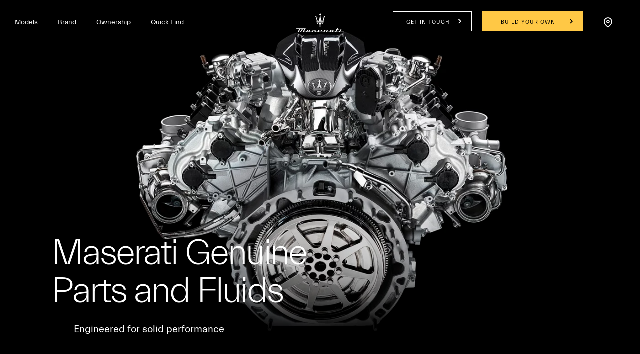

--- FILE ---
content_type: text/html;charset=utf-8
request_url: https://www.maserati.com/us/en/ownership/service-assistance/genuine-parts
body_size: 41489
content:
<!DOCTYPE HTML>


<html lang="en-US" dir="ltr" class="t-internal-page-redesign country-us " data-language="en" data-countryCode="1">
<head>
    
    
    
    
    
    
    
    


    

    

    <script defer="defer" type="text/javascript" src="https://rum.hlx.page/.rum/@adobe/helix-rum-js@%5E2/dist/rum-standalone.js" data-routing="env=prod,tier=publish,ams=Maserati S.P.A"></script>
<script>
        window.adobeDataLayer=window.adobeDataLayer||[];
    </script>

    
        <script async src="https://assets.adobedtm.com/c27de9dbbbdc/3073e4df818e/launch-f57b6f2bd90a.min.js"></script>
    

    <meta charset="UTF-8"/>
    
        <link rel="canonical" href="https://www.maserati.com/us/en/ownership/service-assistance/genuine-parts"/>

    <meta name="viewport" content="width=device-width, initial-scale=1.0, maximum-scale=5.0, user-scalable=yes"/>
    


    
    
        <title>Genuine Parts and Fluids for your Maserati vehicle | Maserati US</title>
        <meta name="description" content="Discover the dedicated services for Maserati Owners: Pre-Paid Maintenance Programs, Extended Warranty, Roadside Assistance and Pick-Up &amp; Delivery."/>
    

    
    <meta name="author" content="Maserati"/>
    <meta property="og:type" content="article"/>
    <meta property="og:title" content="Genuine Parts"/>
    <meta property="og:url" content="https://www.maserati.com/us/en/ownership/service-assistance/genuine-parts"/>
    <meta property="og:image" content="https://maserati.scene7.com/is/image/maserati/maserati/international/ownership/update-2021/genuine/hero_2_16-9.jpg"/>
    <meta property="og:description" content="Discover the dedicated services for Maserati Owners: Pre-Paid Maintenance Programs, Extended Warranty, Roadside Assistance and Pick-Up &amp; Delivery."/>
    <meta property="og:locale" content="en"/>

    

    


  






    
        
        
            
        
            
        
            
        
            
        
            
        
    
        
        
    






    
<link rel="stylesheet" href="/etc.clientlibs/maserati/clientlibs/clientlib-siteRedesign.f10828db89f7c8fcad4abf4c48524539.css" type="text/css">






<!-- enable floatingcta only for mobile -->

    
    
    

    

    
    
    

    <meta http-equiv="X-UA-Compatible" content="IE=edge"/>
    
    
        <link rel="shortcut icon" type="image/x-icon" href="/content/dam/maserati/international/favicon/favicon_redesign.ico"/>
    


    
        

	<script>
    document.addEventListener('DOMContentLoaded', () => {

        const menuModels = [
            {
                id: 'Grecale',
                tracking: 'side-nav:models:grecale:build-your-own',
                customization: {
                    menu: 'https://www.maserati.com/us/en/shopping-tools/configurator#bp-grecale',
                    cta: 'https://www.maserati.com/us/en/shopping-tools/configurator#bp-grecale',
                    label: ''
                }
            },
            {
                id: 'Granturismo',
                tracking: 'side-nav:models:granturismo:build-your-own',
                customization: {
                    menu: 'https://www.maserati.com/us/en/shopping-tools/configurator#bp-granturismo',
                    cta: 'https://www.maserati.com/us/en/shopping-tools/configurator#bp-granturismo',
                    label: ''
                }
            },
            {
                id: 'Grancabrio',
                tracking: 'side-nav:models:grancabrio:build-your-own',
                customization: {
                    menu: 'https://www.maserati.com/us/en/shopping-tools/configurator#bp-grancabrio',
                    cta: 'https://www.maserati.com/us/en/shopping-tools/configurator#bp-grancabrio',
                    label: ''
                }
            },
            {
                id: 'MCPura',
                tracking: 'side-nav:models:view-all:mcpura',
                customization: {
                    menu: 'https://www.maserati.com/us/en/shopping-tools/configurator#bp-mp',
                    cta: 'https://www.maserati.com/us/en/shopping-tools/configurator#bp-mp',
                    label: ''
                }
            },
            {
                id: 'MCPura Cielo',
                tracking: 'nav:models:view-all:mcpura-cielo',
                customization: {
                    menu: 'https://www.maserati.com/us/en/shopping-tools/configurator#bp-sp',
                    cta: 'https://www.maserati.com/us/en/shopping-tools/configurator#bp-sp',
                    label: ''
                }
            },
            {
                id: 'GT2 Stradale',
                tracking: 'side-nav:models:gt2-stradale:build-your-own',
                customization: {
                    menu: 'https://www.maserati.com/us/en/shopping-tools/configurator#bp-g2',
                    cta: 'https://www.maserati.com/us/en/shopping-tools/configurator#bp-g2',
                    label: ''
                }
            },
            {
                id: 'MC20',
                tracking: 'side-nav:models:mc20:build-your-own:discover-more',
                customization: {
                    menu: 'https://www.maserati.com/us/en/shopping-tools/new-inventory/search-results?cars=MC',
                    cta: 'https://www.maserati.com/us/en/shopping-tools/new-inventory/search-results?cars=MC',
                    label: 'Explore inventory'
                }
            },
            {
                id: 'MC20 Cielo',
                tracking: 'side-nav:models:mc-20-cielo:build-your-own',
                customization: {
                    menu: 'https://www.maserati.com/us/en/shopping-tools/new-inventory/search-results?cars=SR',
                    cta: 'https://www.maserati.com/us/en/shopping-tools/new-inventory/search-results?cars=SR',
                    label: 'Explore inventory'
                }
            },
            {
                id: 'Ghibli',
                tracking: 'side-nav:models:ghibli:build-your-own',
                customization: {
                    menu: 'https://www.maserati.com/us/en/shopping-tools/new-inventory/search-results?cars=GH',
                    cta: 'https://www.maserati.com/us/en/shopping-tools/new-inventory/search-results?cars=GH',
                    label: 'Explore inventory'
                }
            },
            {
                id: 'Levante',
                tracking: 'side-nav:models:levante:build-your-own',
                customization: {
                    menu: 'https://www.maserati.com/us/en/shopping-tools/new-inventory/search-results?cars=LV',
                    cta: 'https://www.maserati.com/us/en/shopping-tools/new-inventory/search-results?cars=LV',
                    label: 'Explore inventory'
                }
            },
            {
                id: 'Quattroporte',
                tracking: 'side-nav:models:quattroporte:build-your-own',
                customization: {
                    menu: 'https://www.maserati.com/us/en/shopping-tools/new-inventory/search-results?cars=QP',
                    cta: 'https://www.maserati.com/us/en/shopping-tools/new-inventory/search-results?cars=QP',
                    label: 'Explore inventory'
                }
            },
            {
                id: 'GT2',
                tracking: 'side-nav:models:gt2:discover-more',
                customization: {
                    menu: 'https://www.maserati.com/us/en/corse/gt2',
                    cta: 'https://www.maserati.com/us/en/corse/gt2',
                    label: 'Discover more'
                }
            },
            {
                id: 'MCXtrema',
                tracking: 'side-nav:models:mcxtrema:discover-more',
                customization: {
                    menu: 'https://www.maserati.com/us/en/corse/mcxtrema',
                    cta: 'https://www.maserati.com/us/en/corse/mcxtrema',
                    label: 'Discover more'
                }
            }
        ]

        menuModels.forEach(item => {
            let menu;

            if (window.innerWidth <= 768) {
                menu = document.querySelector(`.car-description-title-mobile-custom[data-linktracking='${item.tracking}']`);
                if (item.customization.menu)
                    menu.href = item.customization.menu;
            } else {
                menu = document.querySelector(`[data-linktracking='${item.tracking}']`);
                if (item.customization.menu)
                    menu.setAttribute('data-model-path-page', item.customization.menu);

                const cta = document.querySelector(`[data-linktracking='${item.tracking}:build-your-own']`);
                
                if (item.customization.cta)
                    cta.href = item.customization.cta;
                if (item.customization.label)
                    cta.textContent = item.customization.label;
            }
        })
        
    });
</script>

	<!-- -->

	

	<!-- -->
    

    <!-- TODO adhocProperties -->
    

    

    
    <script>
        var DOCROOT = "c";
        var pathCountryDetect = "/us.country-detect";
    </script>

    

    

    
    

    
        <link href="https://www.maserati.com/global/en/ownership/customization/genuine-parts" hreflang="x-default" data-countryname="Global website" data-redirectconfig="none" rel="alternate"/>
    
        <link href="https://www.maserati.com/ae/ar/ownership/service-assistance/genuine-parts" hreflang="ar-ae" data-countryname="United Arab Emirates" data-redirectconfig="redirect" rel="alternate"/>
    
        <link href="https://www.maserati.com/ae/en/ownership/service-assistance/genuine-parts" hreflang="en-ae" data-countryname="United Arab Emirates" data-redirectconfig="redirect" rel="alternate"/>
    
        <link href="https://www.maserati.com/at/de/eigentum/customization/zubehoer/original-teile" hreflang="de-at" data-countryname="Austria" data-redirectconfig="none" rel="alternate"/>
    
        <link href="https://www.maserati.com/au/en/ownership/service-assistance/genuine-parts" hreflang="en-au" data-countryname="Australia" data-redirectconfig="redirect" rel="alternate"/>
    
        <link href="https://www.maserati.com/be/fr/ownership/customization/pieces-d-origine" hreflang="fr-be" data-countryname="Belgium" data-redirectconfig="none" rel="alternate"/>
    
        <link href="https://www.maserati.com/be/nl/ownership/customization/genuine-parts" hreflang="nl-be" data-countryname="Belgium" data-redirectconfig="none" rel="alternate"/>
    
        <link href="https://www.maserati.com/bh/ar/ownership/service-assistance/genuine-parts" hreflang="ar-bh" data-countryname="Bahrain" data-redirectconfig="none" rel="alternate"/>
    
        <link href="https://www.maserati.com/bh/en/ownership/service-assistance/genuine-parts" hreflang="en-bh" data-countryname="Bahrain" data-redirectconfig="none" rel="alternate"/>
    
        <link href="https://www.maserati.com/br/pt/ownership/service-assistance/genuine-parts" hreflang="pt-br" data-countryname="Brazil" data-redirectconfig="none" rel="alternate"/>
    
        <link href="https://www.maserati.com/ca/en/ownership/service-assistance/genuine-parts" hreflang="en-ca" data-countryname="Canada" data-redirectconfig="none" rel="alternate"/>
    
        <link href="https://www.maserati.com/ca/fr/ownership/customization/pieces-d-origine" hreflang="fr-ca" data-countryname="Canada" data-redirectconfig="none" rel="alternate"/>
    
        <link href="https://www.maserati.com/ch/de/eigentum/original-teile" hreflang="de-ch" data-countryname="Switzerland" data-redirectconfig="none" rel="alternate"/>
    
        <link href="https://www.maserati.com/ch/fr/ownership/entretien-assistance/pieces-d-origine" hreflang="fr-ch" data-countryname="Switzerland" data-redirectconfig="none" rel="alternate"/>
    
        <link href="https://www.maserati.com/ch/it/ownership/accessori-maserati/ricambi-originali" hreflang="it-ch" data-countryname="Switzerland" data-redirectconfig="none" rel="alternate"/>
    
        <link href="https://www.maserati.com/cl/es/ownership/repuestos-originales" hreflang="es-cl" data-countryname="Chile" data-redirectconfig="none" rel="alternate"/>
    
        <link href="https://www.maserati.com/cn/zh/ownership/customization/genuine-parts" hreflang="zh-cn" data-countryname="China Mainland" data-redirectconfig="none" rel="alternate"/>
    
        <link href="https://www.maserati.com/cr/es/ownership/repuestos-originales" hreflang="es-cr" data-countryname="Costa Rica" data-redirectconfig="none" rel="alternate"/>
    
        <link href="https://www.maserati.com/cz/cs/ownership/service-assistance/genuine-parts" hreflang="cs-cz" data-countryname="Czech Republic" data-redirectconfig="none" rel="alternate"/>
    
        <link href="https://www.maserati.com/de/de/eigentum/customization/original-teile" hreflang="de-de" data-countryname="Germany" data-redirectconfig="none" rel="alternate"/>
    
        <link href="https://www.maserati.com/do/es/ownership/repuestos-originales" hreflang="es-do" data-countryname="Dominican Republic" data-redirectconfig="none" rel="alternate"/>
    
        <link href="https://www.maserati.com/ec/es/ownership/repuestos-originales" hreflang="es-ec" data-countryname="Ecuador" data-redirectconfig="none" rel="alternate"/>
    
        <link href="https://www.maserati.com/eg/ar/ownership/service-assistance/genuine-parts" hreflang="ar-eg" data-countryname="Egypt" data-redirectconfig="none" rel="alternate"/>
    
        <link href="https://www.maserati.com/eg/en/ownership/service-assistance/genuine-parts" hreflang="en-eg" data-countryname="Egypt" data-redirectconfig="none" rel="alternate"/>
    
        <link href="https://www.maserati.com/es/es/ownership/repuestos-originales" hreflang="es-es" data-countryname="Spain" data-redirectconfig="none" rel="alternate"/>
    
        <link href="https://www.maserati.com/fr/fr/ownership/customization/pieces-d-origine" hreflang="fr-fr" data-countryname="France" data-redirectconfig="none" rel="alternate"/>
    
        <link href="https://www.maserati.com/gb/en/ownership/customization/genuine-parts" hreflang="en-gb" data-countryname="United Kingdom" data-redirectconfig="redirect" rel="alternate"/>
    
        <link href="https://www.maserati.com/gh/en/ownership/service-assistance/genuine-parts" hreflang="en-gh" data-countryname="Ghana" data-redirectconfig="none" rel="alternate"/>
    
        <link href="https://www.maserati.com/gt/es/ownership/repuestos-originales" hreflang="es-gt" data-countryname="Guatemala" data-redirectconfig="none" rel="alternate"/>
    
        <link href="https://www.maserati.com/hk/en/ownership/service-assistance/genuine-parts" hreflang="en-hk" data-countryname="China Hong Kong and Macao" data-redirectconfig="none" rel="alternate"/>
    
        <link href="https://www.maserati.com/hk/zh/ownership/service-assistance/genuine-parts" hreflang="zh-hk" data-countryname="China Hong Kong and Macao" data-redirectconfig="none" rel="alternate"/>
    
        <link href="https://www.maserati.com/id/en/ownership/service-assistance/genuine-parts" hreflang="en-id" data-countryname="Indonesia" data-redirectconfig="none" rel="alternate"/>
    
        <link href="https://www.maserati.com/il/he/ownership/service-assistance/genuine-parts" hreflang="he-il" data-countryname="Israel" data-redirectconfig="none" rel="alternate"/>
    
        <link href="https://www.maserati.com/in/en/ownership/service-assistance/genuine-parts" hreflang="en-in" data-countryname="India" data-redirectconfig="none" rel="alternate"/>
    
        <link href="https://www.maserati.com/it/it/ownership/accessori-maserati/ricambi-originali" hreflang="it-it" data-countryname="Italy" data-redirectconfig="none" rel="alternate"/>
    
        <link href="https://www.maserati.com/kh/en/ownership/service-assistance/genuine-parts" hreflang="en-kh" data-countryname="Cambodia" data-redirectconfig="none" rel="alternate"/>
    
        <link href="https://www.maserati.com/kr/ko/ownership/service-assistance/genuine-parts" hreflang="ko-kr" data-countryname="South Korea" data-redirectconfig="none" rel="alternate"/>
    
        <link href="https://www.maserati.com/kw/ar/ownership/service-assistance/genuine-parts" hreflang="ar-kw" data-countryname="Kuwait" data-redirectconfig="none" rel="alternate"/>
    
        <link href="https://www.maserati.com/kw/en/ownership/service-assistance/genuine-parts" hreflang="en-kw" data-countryname="Kuwait" data-redirectconfig="none" rel="alternate"/>
    
        <link href="https://www.maserati.com/lb/ar/ownership/service-assistance/genuine-parts" hreflang="ar-lb" data-countryname="Lebanon" data-redirectconfig="none" rel="alternate"/>
    
        <link href="https://www.maserati.com/lb/en/ownership/service-assistance/genuine-parts" hreflang="en-lb" data-countryname="Lebanon" data-redirectconfig="none" rel="alternate"/>
    
        <link href="https://www.maserati.com/lu/fr/ownership/customization/pieces-d-origine" hreflang="fr-lu" data-countryname="Luxembourg" data-redirectconfig="none" rel="alternate"/>
    
        <link href="https://www.maserati.com/ma/ar/ownership/service-assistance/genuine-parts" hreflang="ar-ma" data-countryname="Morocco" data-redirectconfig="none" rel="alternate"/>
    
        <link href="https://www.maserati.com/ma/en/ownership/service-assistance/genuine-parts" hreflang="en-ma" data-countryname="Morocco" data-redirectconfig="none" rel="alternate"/>
    
        <link href="https://www.maserati.com/ma/fr/ownership/entretien-assistance/pieces-d-origine" hreflang="fr-ma" data-countryname="Morocco" data-redirectconfig="none" rel="alternate"/>
    
        <link href="https://www.maserati.com/mo/zh/ownership/service-assistance/genuine-parts" hreflang="zh-mo" data-countryname="China Macao" data-redirectconfig="none" rel="alternate"/>
    
        <link href="https://www.maserati.com/mx/es/ownership/repuestos-originales" hreflang="es-mx" data-countryname="Mexico" data-redirectconfig="none" rel="alternate"/>
    
        <link href="https://www.maserati.com/my/en/ownership/service-assistance/genuine-parts" hreflang="en-my" data-countryname="Malaysia" data-redirectconfig="none" rel="alternate"/>
    
        <link href="https://www.maserati.com/nl/nl/ownership/customization/genuine-parts" hreflang="nl-nl" data-countryname="Netherlands" data-redirectconfig="none" rel="alternate"/>
    
        <link href="https://www.maserati.com/nz/en/ownership/service-assistance/genuine-parts" hreflang="en-nz" data-countryname="New Zealand" data-redirectconfig="none" rel="alternate"/>
    
        <link href="https://www.maserati.com/om/ar/ownership/service-assistance/genuine-parts" hreflang="ar-om" data-countryname="Oman" data-redirectconfig="none" rel="alternate"/>
    
        <link href="https://www.maserati.com/om/en/ownership/service-assistance/genuine-parts" hreflang="en-om" data-countryname="Oman" data-redirectconfig="none" rel="alternate"/>
    
        <link href="https://www.maserati.com/pa/es/ownership/repuestos-originales" hreflang="es-pa" data-countryname="Panama" data-redirectconfig="none" rel="alternate"/>
    
        <link href="https://www.maserati.com/pe/es/ownership/repuestos-originales" hreflang="es-pe" data-countryname="Perù" data-redirectconfig="none" rel="alternate"/>
    
        <link href="https://www.maserati.com/ph/en/ownership/service-assistance/genuine-parts" hreflang="en-ph" data-countryname="Philippines" data-redirectconfig="none" rel="alternate"/>
    
        <link href="https://www.maserati.com/pl/pl/ownership/service-assistance/genuine-parts" hreflang="pl-pl" data-countryname="Poland" data-redirectconfig="none" rel="alternate"/>
    
        <link href="https://www.maserati.com/pr/es/ownership/repuestos-originales" hreflang="es-pr" data-countryname="Puerto Rico" data-redirectconfig="none" rel="alternate"/>
    
        <link href="https://www.maserati.com/pt/pt/ownership/customisation/genuine-parts" hreflang="pt-pt" data-countryname="Portugal" data-redirectconfig="none" rel="alternate"/>
    
        <link href="https://www.maserati.com/py/es/ownership/repuestos-originales" hreflang="es-py" data-countryname="Paraguay" data-redirectconfig="none" rel="alternate"/>
    
        <link href="https://www.maserati.com/qa/ar/ownership/service-assistance/genuine-parts" hreflang="ar-qa" data-countryname="Qatar" data-redirectconfig="none" rel="alternate"/>
    
        <link href="https://www.maserati.com/qa/en/ownership/service-assistance/genuine-parts" hreflang="en-qa" data-countryname="Qatar" data-redirectconfig="none" rel="alternate"/>
    
        <link href="https://www.maserati.com/sa/ar/ownership/service-assistance/genuine-parts" hreflang="ar-sa" data-countryname="Saudi Arabia" data-redirectconfig="none" rel="alternate"/>
    
        <link href="https://www.maserati.com/sa/en/ownership/service-assistance/genuine-parts" hreflang="en-sa" data-countryname="Saudi Arabia" data-redirectconfig="none" rel="alternate"/>
    
        <link href="https://www.maserati.com/se/en/ownership/customization/genuine-parts" hreflang="en-se" data-countryname="Sweden" data-redirectconfig="none" rel="alternate"/>
    
        <link href="https://www.maserati.com/sg/en/ownership/service-assistance/genuine-parts" hreflang="en-sg" data-countryname="Singapore" data-redirectconfig="none" rel="alternate"/>
    
        <link href="https://www.maserati.com/sg/zh/ownership/customization/genuine-parts" hreflang="zh-sg" data-countryname="Singapore" data-redirectconfig="none" rel="alternate"/>
    
        <link href="https://www.maserati.com/th/en/ownership/service-assistance/genuine-parts" hreflang="en-th" data-countryname="Thailand" data-redirectconfig="none" rel="alternate"/>
    
        <link href="https://www.maserati.com/tr/tr/ownership/service-assistance/genuine-parts" hreflang="tr-tr" data-countryname="Turkey" data-redirectconfig="none" rel="alternate"/>
    
        <link href="https://www.maserati.com/tw/zh/ownership/service-assistance/genuine-parts" hreflang="zh-tw" data-countryname="China Taiwan" data-redirectconfig="none" rel="alternate"/>
    
        <link href="https://www.maserati.com/us/en/ownership/service-assistance/genuine-parts" hreflang="en-us" data-countryname="USA" data-redirectconfig="redirect" rel="alternate"/>
    
        <link href="https://www.maserati.com/uy/es/ownership/repuestos-originales" hreflang="es-uy" data-countryname="Uruguay" data-redirectconfig="none" rel="alternate"/>
    
        <link href="https://www.maserati.com/vn/vi/ownership/service-assistance/genuine-parts" hreflang="vi-vn" data-countryname="Vietnam" data-redirectconfig="none" rel="alternate"/>
    
        <link href="https://www.maserati.com/za/en/ownership/service-assistance/genuine-parts" hreflang="en-za" data-countryname="South Africa" data-redirectconfig="none" rel="alternate"/>
    



                              <script>!function(e){var n="https://s.go-mpulse.net/boomerang/";if("False"=="True")e.BOOMR_config=e.BOOMR_config||{},e.BOOMR_config.PageParams=e.BOOMR_config.PageParams||{},e.BOOMR_config.PageParams.pci=!0,n="https://s2.go-mpulse.net/boomerang/";if(window.BOOMR_API_key="CBFR8-JPDF4-9ZN58-URJHT-YWPTQ",function(){function e(){if(!o){var e=document.createElement("script");e.id="boomr-scr-as",e.src=window.BOOMR.url,e.async=!0,i.parentNode.appendChild(e),o=!0}}function t(e){o=!0;var n,t,a,r,d=document,O=window;if(window.BOOMR.snippetMethod=e?"if":"i",t=function(e,n){var t=d.createElement("script");t.id=n||"boomr-if-as",t.src=window.BOOMR.url,BOOMR_lstart=(new Date).getTime(),e=e||d.body,e.appendChild(t)},!window.addEventListener&&window.attachEvent&&navigator.userAgent.match(/MSIE [67]\./))return window.BOOMR.snippetMethod="s",void t(i.parentNode,"boomr-async");a=document.createElement("IFRAME"),a.src="about:blank",a.title="",a.role="presentation",a.loading="eager",r=(a.frameElement||a).style,r.width=0,r.height=0,r.border=0,r.display="none",i.parentNode.appendChild(a);try{O=a.contentWindow,d=O.document.open()}catch(_){n=document.domain,a.src="javascript:var d=document.open();d.domain='"+n+"';void(0);",O=a.contentWindow,d=O.document.open()}if(n)d._boomrl=function(){this.domain=n,t()},d.write("<bo"+"dy onload='document._boomrl();'>");else if(O._boomrl=function(){t()},O.addEventListener)O.addEventListener("load",O._boomrl,!1);else if(O.attachEvent)O.attachEvent("onload",O._boomrl);d.close()}function a(e){window.BOOMR_onload=e&&e.timeStamp||(new Date).getTime()}if(!window.BOOMR||!window.BOOMR.version&&!window.BOOMR.snippetExecuted){window.BOOMR=window.BOOMR||{},window.BOOMR.snippetStart=(new Date).getTime(),window.BOOMR.snippetExecuted=!0,window.BOOMR.snippetVersion=12,window.BOOMR.url=n+"CBFR8-JPDF4-9ZN58-URJHT-YWPTQ";var i=document.currentScript||document.getElementsByTagName("script")[0],o=!1,r=document.createElement("link");if(r.relList&&"function"==typeof r.relList.supports&&r.relList.supports("preload")&&"as"in r)window.BOOMR.snippetMethod="p",r.href=window.BOOMR.url,r.rel="preload",r.as="script",r.addEventListener("load",e),r.addEventListener("error",function(){t(!0)}),setTimeout(function(){if(!o)t(!0)},3e3),BOOMR_lstart=(new Date).getTime(),i.parentNode.appendChild(r);else t(!1);if(window.addEventListener)window.addEventListener("load",a,!1);else if(window.attachEvent)window.attachEvent("onload",a)}}(),"".length>0)if(e&&"performance"in e&&e.performance&&"function"==typeof e.performance.setResourceTimingBufferSize)e.performance.setResourceTimingBufferSize();!function(){if(BOOMR=e.BOOMR||{},BOOMR.plugins=BOOMR.plugins||{},!BOOMR.plugins.AK){var n=""=="true"?1:0,t="",a="ck75thixhzesa2lq6m7q-f-a086efa40-clientnsv4-s.akamaihd.net",i="false"=="true"?2:1,o={"ak.v":"39","ak.cp":"216994","ak.ai":parseInt("395288",10),"ak.ol":"0","ak.cr":9,"ak.ipv":4,"ak.proto":"h2","ak.rid":"fe46545","ak.r":47358,"ak.a2":n,"ak.m":"a","ak.n":"essl","ak.bpcip":"18.191.217.0","ak.cport":37852,"ak.gh":"23.208.24.228","ak.quicv":"","ak.tlsv":"tls1.3","ak.0rtt":"","ak.0rtt.ed":"","ak.csrc":"-","ak.acc":"","ak.t":"1769009983","ak.ak":"hOBiQwZUYzCg5VSAfCLimQ==9C3mbk9LC1MsqeQl2U+WoOMpUZqOeWS/iAnq8qHnd+Me8MYuEUMLEg2HIEaXSEYHK5j6VyX8qjWsg9GKv0gR6YtuVTuG+EIW9BO8cw/fKql6F8GwcdT+QpqvJE9BufjL5Ockow1aXdywCUCLNiKtjjonzdcUhpyf7Ewvd0Bd4GDRmW8nxTe02j+fwZy7F2lVoyjBc+PlQuNtApZlK0ekZ5dYPp8f77h6XSW7EHmwpylJPzF/vHdZxVLuyp343Py4sZCHgBQvddiuB116as+G1cs34mJ5tK8A8mMw3tGeL4JRql0sZSHzhGLEFzNMeJwx3qTsAEPMM5qxcI+Nn/i+RBtRNDwFbcnv8fC1dS6SmM5NkttNQ1SpaP++SIIGQ+B2dKwrYCVYY9y0T5uPPi6Q5GXkv1UL5gs1h2UE7MMIORU=","ak.pv":"326","ak.dpoabenc":"","ak.tf":i};if(""!==t)o["ak.ruds"]=t;var r={i:!1,av:function(n){var t="http.initiator";if(n&&(!n[t]||"spa_hard"===n[t]))o["ak.feo"]=void 0!==e.aFeoApplied?1:0,BOOMR.addVar(o)},rv:function(){var e=["ak.bpcip","ak.cport","ak.cr","ak.csrc","ak.gh","ak.ipv","ak.m","ak.n","ak.ol","ak.proto","ak.quicv","ak.tlsv","ak.0rtt","ak.0rtt.ed","ak.r","ak.acc","ak.t","ak.tf"];BOOMR.removeVar(e)}};BOOMR.plugins.AK={akVars:o,akDNSPreFetchDomain:a,init:function(){if(!r.i){var e=BOOMR.subscribe;e("before_beacon",r.av,null,null),e("onbeacon",r.rv,null,null),r.i=!0}return this},is_complete:function(){return!0}}}}()}(window);</script></head>


<body class="internal-page   " data-regionid="body">
<div class="internal-redesign-page">
    
    

    

    <!-- cookie-alert -->
    <!-- <sly data-sly-use.cookieAlertTemplate="/apps/maserati/components/htl-template/cookie-alert.html"
         data-sly-call=""/> -->

    <!-- country-alert -->
    
    

    
    


    <!-- redirect-alert -->
    

    
    

    <!--alert for user force to country website from international -->
    <div id="redirectAlert" class="alert-box container d-none custom-reading-time--none" data-country-detect="" data-hard="You have been redirected" data-hard-ok="Ok" data-hard-back="Go back" data-soft-ok="Ok" data-soft-no="Stay here" data-soft="Do you want to be redirected to your local website?">
        <span class="close"><!-- --></span>
        <div class="left row d-flex">
            <span class="text-redirect-message text textLabel normal col-12 col-lg-6 pl-0"></span>
            <span class="btn-secondary-dark col-12 col-lg-2 color-white btn-confirm">
                <a class="redirect-alert-back standard btnCountry" href="#"></a>
            </span>
            <span class="btn-primary-yellow col-12 col-lg-2 btn-location">
                <a class="redirect-alert-ok btnOK" href="#"></a>
            </span>
        </div>
    </div>


    
    
    
    
    
    

    
    
        <script>
            const CURRENT_COUNTRY = 'us';
        </script>
    
    
        
            <script>
                let REDIRECT_POLICY = 'redirect';
            </script>
        
    

    
    
    
    
    
        
    
    
    
    
    
    
    
    
    
    
    
    
    
    <div class="redesign-menu-main-wrap noHideMenu  oa-icon-in custom-reading-time--none custom-nt-video">
        <div class="container-fluid redesign-menu-main-container js-redesign-menu-main-container    menu-background-black  js-change-background-color menu-lateral-padding" data-countrycode="us" data-language="en" data-default-bk-color="menu-background-black" data-scroll-to-first-element="false">
            
            
            
            <div class="header-section">
                <div class="redesign-menu-left-section menu-background-black js-change-background-color">
                    <a href="/us/en" data-linktracking="top-nav:logo" class="" aria-label="Maserati Logo">
                        <div class="redesign-menu-logo-container-mobile"></div>
                    </a>
                    <div class="redesign-menu-navigation-container-desktop menu-background-black js-change-background-color js-animation">
                        
                            <div data-linktracking="top-nav:side-nav:models" class="menu-navigation js-desktop-open-second-level-click models" data-nav-name="models" data-nav-id="models">
                                Models</div>
                        
                            <div data-linktracking="top-nav:brand" class="menu-navigation js-desktop-open-second-level-click maserati-menu-firstlevel-brand" data-nav-name="maserati-menu-firstlevel-brand" data-nav-id="maserati-menu-firstlevel-brand">
                                Brand</div>
                        
                            <div data-linktracking="top-nav:ownership" class="menu-navigation js-desktop-open-second-level-click maserati-menu-firstlevel-ownership" data-nav-name="maserati-menu-firstlevel-ownership" data-nav-id="maserati-menu-firstlevel-ownership">
                                Ownership</div>
                        
                            <div data-linktracking="top-nav:quick-find" class="menu-navigation js-desktop-open-second-level-click maserati-menu-firstlevel-quick-find" data-nav-name="maserati-menu-firstlevel-quick-find" data-nav-id="maserati-menu-firstlevel-quick-find">
                                Quick Find</div>
                        
                            
                        
                            
                        
                            
                        
                            
                        
                            
                        
                            
                        
                    </div>
                </div>
                <a href="/us/en" data-linktracking="top-nav:logo" class="redesign-menu-logo-container-desktop-wrapper" aria-label="Maserati Logo">
                    <div class="redesign-menu-logo-container-desktop menu-background-black js-change-background-color">
                    </div>
                </a>
                <div class="redesign-menu-right-section menu-background-black js-change-background-color">
                    <div class="redesign-menu-icon-container ml-menu-icon">
                        <input type="checkbox" id="menu_checkbox"/>
                        <label class="js-mobile-icon-click" for="menu_checkbox">
                            <span></span>
                            <span></span>
                            <span></span>
                        </label>
                    </div>
                    <div class="redesign-menu-action-icon-container menu-background-black js-change-background-color">
                        <div class="first-level-action-container">
                            
                                <div class="first-level-cta btn-secondary-dark menu-background-black js-change-background-color menu-action-cta">
                                    
                                    
                                    <a href="/us/en/shopping-tools/im-interested" data-linktracking="top-nav:button:get-in-touch" class="">
                                        Get in touch

                                    </a>
                                </div>
                            
                            
                                
                                <div class="first-level-cta btn-primary-yellow menu-action-cta">
                                    
                                    <a href="/us/en/shopping-tools/configurator" data-linktracking="top-nav:button:build-your-own" target="_self" data-icon-class="icon-configurator" class="">
                                        Build your own
                                    </a>
                                </div>
                            
                        </div>

                        
                        
                        
                            <div class="second-level-action-container close js-second-level-action-container">
                                
                                    
                                    
                                    
                                    
                                    
                                    <a href="/us/en/shopping-tools/dealer-locator" target="_self" data-linktracking="top-nav:icon:dealer-locator" aria-label="Locate Nearby Stores">
                                        
                                            <div class="maserati/components/structure/t-internal-page-redesign second-level-icon first menu-background-black icon-dealer-locator js-change-background-color menu-action-cta"></div>
                                        
<!--                                        <div class="second-level-icon first menu-background-black icon-dealer-locator js-change-background-color"-->
<!--                                             data-sly-test="icon-dealer-locator"></div>-->
                                    </a>
                                    
                                
                                
                                    
                                         
                                    
                                
                            </div>
                        
                    </div>
                </div>
            </div>
            
                <div class="back-breadcrumb__wrapper js-back-breadcrumb menu-background-black js-change-background-color">
                    <div class="back-breadcrumb__inner">
                        
                        
                        
                        <a href="/us/en/ownership/service-assistance" data-page-name="ownership:service-assistance" class="back-breadcrumb__link" data-cmp="back-breadcrumb">

                            <i class="back-breadcrumb__icon icon icon-back"></i>
                            <span class="back-breadcrumb__text menu-background-black js-change-background-color">Service and Assistance</span>
                        </a>

                    </div>
                </div>
            
        </div>
        
    <div class="redesign-menu-desktop-overlay"></div>
    <div class="desktop-menu-container js-desktop-menu-container">
        <div class="desktop-menu-top-level js-desktop-menu-top-level">
            <div class="redesign-menu-left-section js-animation">
                
                <a href="/us/en" data-linktracking="side-nav:logo" aria-label="Maserati Home">
                    <div class="redesign-menu-logo-container js-animation"></div>
                </a>
                <div class="redesign-menu-navigation-container-desktop js-animation">
                    
                        
                        <div class="menu-navigation js-menu-navigation js-desktop-open-second-level-click models" data-nav-name="Models" data-nav-id="models" data-linktracking="side-nav:side-nav:models">Models</div>
                    
                        
                        <div class="menu-navigation js-menu-navigation js-desktop-open-second-level-click maserati-menu-firstlevel-brand" data-nav-name="Brand" data-nav-id="maserati-menu-firstlevel-brand" data-linktracking="side-nav:brand">Brand</div>
                    
                        
                        <div class="menu-navigation js-menu-navigation js-desktop-open-second-level-click maserati-menu-firstlevel-ownership" data-nav-name="Ownership" data-nav-id="maserati-menu-firstlevel-ownership" data-linktracking="side-nav:ownership">Ownership</div>
                    
                        
                        <div class="menu-navigation js-menu-navigation js-desktop-open-second-level-click maserati-menu-firstlevel-quick-find" data-nav-name="Quick Find" data-nav-id="maserati-menu-firstlevel-quick-find" data-linktracking="side-nav:quick-find">Quick Find</div>
                    
                        
                        
                    
                        
                        
                    
                        
                        
                    
                        
                        
                    
                        
                        
                    
                        
                        
                    
                </div>
            </div>
            <div class="redesign-menu-right-section  js-redesign-menu-right-section-color">
                <div class="redesign-menu-icon-container">
                    <div data-linktracking="side-nav:close" class="exit js-animation js-exit-desktop-icon-click">

                    </div>
                </div>
            </div>
        </div>
        <div class="desktop-menu-second-level-wrap">
            <div class="circle-wrapper">
                <div class="circle-container">
                    <div class="circle">
                        <div class="cursor">
                            <div class="cursor-container">
                                <span data-label-viewstories="View Stories" data-label-viewallstories="View All Stories" data-label-readmore="Read More" class="cursor-container-text textLabel normal active">
                                    
                                    
                                    
                                        
                                    
                                    Discover More
                                </span>
                            </div>
                        </div>
                    </div>
                </div>
            </div>
            <div class="second-level-content-main">
                <div class="second-level-content-wrapper js-desktop-menu-second-level-wrapper js-second-level-content-desktop" data-nav-id="models">
                    <div class="second-level-content-desktop js-animation" data-nav-id="models" data-specs-timer="1000">
                        <div class="filter-section-content">
                            
                                
                                <div class="filter-item js-filter-desktop active" data-linktracking="side-nav:models:view-all" data-fuel-type="all">
                                    
                                    <span>VIEW ALL</span>
                                </div>
                            
                                
                                <div class="filter-item js-filter-desktop " data-linktracking="side-nav:models:" data-fuel-type="EL">
                                    <div class="filter-icon icon-EL"></div>
                                    <span class="filter-item-label-list">BEV</span>
                                </div>
                            
                                
                                <div class="filter-item js-filter-desktop " data-linktracking="side-nav:models:petrol" data-fuel-type="PE">
                                    <div class="filter-icon icon-PE"></div>
                                    <span class="filter-item-label-list">Sports Cars</span>
                                </div>
                            
                                
                                <div class="filter-item js-filter-desktop " data-linktracking="side-nav:models:" data-fuel-type="RC">
                                    <div class="filter-icon icon-RC"></div>
                                    <span class="filter-item-label-list">Track Only</span>
                                </div>
                            
                        </div>
                        <div class="wrap-model">
                            <div id="models-container">
                                <div class="model-list js-cars-list">
                                    
                                        
                                        <div class="car-description-title js-car-item js-is-active" data-linktracking="side-nav:models:grecale:build-your-own" data-model-car-reference="grecale9da95a7e-7eb4-47b7-9164-4e7c1f4c04ae" data-link-target="_self" data-model-path-page="/us/en/models/grecale">
                                            GRECALE
                                            
                                                <div class="js-fule-types all"></div>
                                            
                                        </div>
                                    
                                        
                                        <div class="car-description-title js-car-item " data-linktracking="side-nav:models:granturismo:build-your-own" data-model-car-reference="granturismo71720172-08ec-4fab-9fba-2c04c226e8e1" data-link-target="_self" data-model-path-page="/us/en/models/granturismo">
                                            GRANTURISMO
                                            
                                                <div class="js-fule-types all"></div>
                                            
                                                <div class="js-fule-types EL"></div>
                                            
                                        </div>
                                    
                                        
                                        <div class="car-description-title js-car-item " data-linktracking="side-nav:models:grancabrio:build-your-own" data-model-car-reference="grancabrio59772126-ac46-4433-b66d-8101dfb5ab93" data-link-target="_self" data-model-path-page="/us/en/models/grancabrio">
                                            GRANCABRIO
                                            
                                                <div class="js-fule-types all"></div>
                                            
                                                <div class="js-fule-types EL"></div>
                                            
                                        </div>
                                    
                                        
                                        <div class="car-description-title js-car-item " data-linktracking="side-nav:models:view-all:mcpura" data-model-car-reference="mcpura66116240-e3c1-41aa-bf51-41d0fa68a086" data-link-target="_self" data-model-path-page="/us/en/models/mcpura">
                                            MCPURA
                                            
                                                <div class="js-fule-types all"></div>
                                            
                                                <div class="js-fule-types PE"></div>
                                            
                                        </div>
                                    
                                        
                                        <div class="car-description-title js-car-item " data-linktracking="nav:models:view-all:mcpura-cielo" data-model-car-reference="mcpura-cielo0b091695-82d2-464e-b519-a34b0993ee45" data-link-target="_self" data-model-path-page="/us/en/models/mcpura-cielo">
                                            MCPURA CIELO
                                            
                                                <div class="js-fule-types all"></div>
                                            
                                                <div class="js-fule-types PE"></div>
                                            
                                        </div>
                                    
                                        
                                        <div class="car-description-title js-car-item " data-linktracking="side-nav:models:gt2-stradale:build-your-own" data-model-car-reference="gt2-stradale2dc9e6bf-f029-4b97-8b14-51ad5d4acc83" data-link-target="_self" data-model-path-page="/us/en/models/gt2-stradale">
                                            GT2 STRADALE
                                            
                                                <div class="js-fule-types all"></div>
                                            
                                        </div>
                                    
                                        
                                        <div class="car-description-title js-car-item " data-linktracking="side-nav:models:mc20:build-your-own:discover-more" data-model-car-reference="mc20948bdc48-2e83-4e51-9bd9-00a5f29ae0cd" data-link-target="_self" data-model-path-page="/us/en/models/mc20">
                                            MC20
                                            
                                                <div class="js-fule-types all"></div>
                                            
                                                <div class="js-fule-types PE"></div>
                                            
                                        </div>
                                    
                                        
                                        <div class="car-description-title js-car-item " data-linktracking="side-nav:models:mc-20-cielo:build-your-own" data-model-car-reference="mc20-cielof2f4e13f-c6e1-4a3c-b523-3cb6859bef14" data-link-target="_self" data-model-path-page="/us/en/models/mc20-cielo">
                                            MC20 CIELO
                                            
                                                <div class="js-fule-types all"></div>
                                            
                                                <div class="js-fule-types PE"></div>
                                            
                                        </div>
                                    
                                        
                                        <div class="car-description-title js-car-item " data-linktracking="side-nav:models:ghibli:build-your-own" data-model-car-reference="ghiblid8d76a18-a3f0-4a3d-857b-7e9c78ed2168" data-link-target="_self" data-model-path-page="/us/en/models/ghibli">
                                            GHIBLI
                                            
                                        </div>
                                    
                                        
                                        <div class="car-description-title js-car-item " data-linktracking="side-nav:models:levante:build-your-own" data-model-car-reference="levante0998bff3-8f12-4a47-8c81-6f655be68605" data-link-target="_self" data-model-path-page="/us/en/models/levante">
                                            LEVANTE
                                            
                                                <div class="js-fule-types all"></div>
                                            
                                        </div>
                                    
                                        
                                        <div class="car-description-title js-car-item " data-linktracking="side-nav:models:quattroporte:build-your-own" data-model-car-reference="quattroporte6c6e56d5-7177-484a-b0dc-97e23cee7070" data-link-target="_self" data-model-path-page="/us/en/models/quattroporte">
                                            QUATTROPORTE
                                            
                                        </div>
                                    
                                        
                                        <div class="car-description-title js-car-item " data-linktracking="side-nav:models:gt2:discover-more" data-model-car-reference="gt259ccd3fb-af0e-47ea-b546-8181bac239c1" data-link-target="_self" data-model-path-page="/us/en/models/gt2">
                                            GT2
                                            
                                                <div class="js-fule-types all"></div>
                                            
                                                <div class="js-fule-types RC"></div>
                                            
                                        </div>
                                    
                                        
                                        <div class="car-description-title js-car-item " data-linktracking="side-nav:models:mcxtrema:discover-more" data-model-car-reference="mcxtrema083e588f-9142-42e4-9e5c-c909cf2c80cf" data-link-target="_self" data-model-path-page="/us/en/models/mcxtrema">
                                            MCXTREMA
                                            
                                                <div class="js-fule-types all"></div>
                                            
                                                <div class="js-fule-types RC"></div>
                                            
                                        </div>
                                    
                                </div>
                                <div class="models-other-content js-other-models-content">
                                    
                                        <div class="models-other-content-box">
                                            
                                            <div class="models-other-content-box-text js-other-models" data-linktracking="side-nav:models:special-series" data-link-target="_self" data-other-model-car-reference="special-series" data-model-path-page="/us/en/models/special-series">
                                                Special series
                                                <div class="icon_action_arrow_right"></div>
                                            </div>
                                        </div>
                                    
                                </div>
                            </div>
                        </div>
                    </div>
                    <div class="menu-featured-content js-animation menu-featured-content-models">
                        
                            <div class="section-right-models js-section-right-models js-animation " data-model-car-reference="grecale9da95a7e-7eb4-47b7-9164-4e7c1f4c04ae">
                                <div class="parallax-window">
                                    
                                    
                                    
                                    
    
    

    
    
    
    
        
        
        
        <img class="car-img model-submenu-discover-more-button" sizes="100vw" srcset="https://maserati.scene7.com/is/image/maserati/maserati/worldwide/models/grecale/model-pages/grecale-folgore-blue-with-waves-in-background-desktop.jpg?$1920x2000$&amp;fit=constrain 1920w, https://maserati.scene7.com/is/image/maserati/maserati/worldwide/models/grecale/model-pages/grecale-folgore-blue-with-waves-in-background-desktop.jpg?$1800x2000$&amp;fit=constrain 1800w, https://maserati.scene7.com/is/image/maserati/maserati/worldwide/models/grecale/model-pages/grecale-folgore-blue-with-waves-in-background-desktop.jpg?$1600x2000$&amp;fit=constrain 1600w, https://maserati.scene7.com/is/image/maserati/maserati/worldwide/models/grecale/model-pages/grecale-folgore-blue-with-waves-in-background-desktop.jpg?$1400x2000$&amp;fit=constrain 1400w, https://maserati.scene7.com/is/image/maserati/maserati/worldwide/models/grecale/model-pages/grecale-folgore-blue-with-waves-in-background-desktop.jpg?$1200x2000$&amp;fit=constrain 1200w, https://maserati.scene7.com/is/image/maserati/maserati/worldwide/models/grecale/model-pages/grecale-folgore-blue-with-waves-in-background-desktop.jpg?$1000x2000$&amp;fit=constrain 1000w, https://maserati.scene7.com/is/image/maserati/maserati/worldwide/models/grecale/model-pages/grecale-folgore-blue-with-waves-in-background-desktop.jpg?$800x2000$&amp;fit=constrain 800w, https://maserati.scene7.com/is/image/maserati/maserati/worldwide/models/grecale/model-pages/grecale-folgore-blue-with-waves-in-background-desktop.jpg?$600x2000$&amp;fit=constrain 600w, https://maserati.scene7.com/is/image/maserati/maserati/worldwide/models/grecale/model-pages/grecale-folgore-blue-with-waves-in-background-desktop.jpg?$400x2000$&amp;fit=constrain 400w" src="https://maserati.scene7.com/is/image/maserati/maserati/worldwide/models/grecale/model-pages/grecale-folgore-blue-with-waves-in-background-desktop.jpg?$1400x2000$&fit=constrain" loading="lazy" data-linktracking="side-nav:models:grecale:build-your-own:discover-more" alt="grecale-folgore-blue-with-waves-in-background-desktop"/><!-- fix for inline elements-->
        
        
    

                                </div>
                                <div class="car-presentation-container ">
                                    <div class="car-presentation menu-model-text-white">
                                        <div class="car-description menu-model-text-white">
                                            Everyday Exceptional
                                        </div>
                                        <div class="car-info">
                                            
                                                <div class="car-price">
                                                    Starting from
                                                    <div class="price">
                                                        $ 77,900
                                                    </div>
                                                </div>
                                            
                                            
                                            

                                            <div class="build-car-cta btn-primary-yellow">
                                                <a class="model-submenu-build-your-own-button" href="/shoppingtool/build-and-price/us/en#bp-grecale" data-linktracking="side-nav:models:grecale:build-your-own:build-your-own">
                                                    Build your own
                                                </a>
                                            </div>

                                        </div>
                                    </div>
                                    
                                    
                                        <div class="car-details js-car-details" data-model-car-reference="grecale9da95a7e-7eb4-47b7-9164-4e7c1f4c04ae">
                                            
                                                <div class="car-statistics menu-model-text-white">
                                                    <div class="title">Top Speed<br />Acceleration</div>
                                                    <div class="numbers" id="animationSpeed-grecale9da95a7e-7eb4-47b7-9164-4e7c1f4c04ae" data-speed="137 mph"></div>
                                                    <div class="units" id="unitspeed-grecale9da95a7e-7eb4-47b7-9164-4e7c1f4c04ae"></div>
                                                    <div class="accelerationnumbers" id="acceleration-grecale9da95a7e-7eb4-47b7-9164-4e7c1f4c04ae" data-acceleration="4.0 secs"></div>
                                                    <div class="units" id="unitacceleration-grecale9da95a7e-7eb4-47b7-9164-4e7c1f4c04ae"></div>
                                                </div>
                                            
                                            
                                                <div class="car-statistics right-stat menu-model-text-white">
                                                    <div class="title">Power</div>
                                                    <div class="numbers" id="power-grecale9da95a7e-7eb4-47b7-9164-4e7c1f4c04ae" data-power="542 HP"></div>
                                                    <div class="units" id="unitpower-grecale9da95a7e-7eb4-47b7-9164-4e7c1f4c04ae"></div>
                                                </div>
                                            
                                        </div>
                                    
                                    
                                </div>
                            </div>
                            
                                <div class="section-right-models js-section-right-content-others js-animation not-selected" data-other-model-car-reference="special-series">
                                    <div class="parallax-window">
                                        
                                        
                                        
    
    

    
    
    
    
        
        
        
        <img class="car-img js-animation model-submenu-discover-more-button" sizes="100vw" srcset="https://maserati.scene7.com/is/image/maserati/maserati/international/Brand/mc20-icona-and-leggenda/takeovers/menu-mc20-icona-and-leggenda.jpg?$1920x2000$&amp;fit=constrain 1920w, https://maserati.scene7.com/is/image/maserati/maserati/international/Brand/mc20-icona-and-leggenda/takeovers/menu-mc20-icona-and-leggenda.jpg?$1800x2000$&amp;fit=constrain 1800w, https://maserati.scene7.com/is/image/maserati/maserati/international/Brand/mc20-icona-and-leggenda/takeovers/menu-mc20-icona-and-leggenda.jpg?$1600x2000$&amp;fit=constrain 1600w, https://maserati.scene7.com/is/image/maserati/maserati/international/Brand/mc20-icona-and-leggenda/takeovers/menu-mc20-icona-and-leggenda.jpg?$1400x2000$&amp;fit=constrain 1400w, https://maserati.scene7.com/is/image/maserati/maserati/international/Brand/mc20-icona-and-leggenda/takeovers/menu-mc20-icona-and-leggenda.jpg?$1200x2000$&amp;fit=constrain 1200w, https://maserati.scene7.com/is/image/maserati/maserati/international/Brand/mc20-icona-and-leggenda/takeovers/menu-mc20-icona-and-leggenda.jpg?$1000x2000$&amp;fit=constrain 1000w, https://maserati.scene7.com/is/image/maserati/maserati/international/Brand/mc20-icona-and-leggenda/takeovers/menu-mc20-icona-and-leggenda.jpg?$800x2000$&amp;fit=constrain 800w, https://maserati.scene7.com/is/image/maserati/maserati/international/Brand/mc20-icona-and-leggenda/takeovers/menu-mc20-icona-and-leggenda.jpg?$600x2000$&amp;fit=constrain 600w, https://maserati.scene7.com/is/image/maserati/maserati/international/Brand/mc20-icona-and-leggenda/takeovers/menu-mc20-icona-and-leggenda.jpg?$400x2000$&amp;fit=constrain 400w" src="https://maserati.scene7.com/is/image/maserati/maserati/international/Brand/mc20-icona-and-leggenda/takeovers/menu-mc20-icona-and-leggenda.jpg?$1400x2000$&fit=constrain" loading="lazy" alt="Maserati MC20 Icona with white-blue livery and MC20 Legend with black-mint livery side by side on abstract blue scenery" data-parallax="scroll" data-linktracking="side-nav:models:special-series:discover-more"/><!-- fix for inline elements-->
        
        
    

                                    </div>                              
                                    
                                </div>
                            
                        
                            <div class="section-right-models js-section-right-models js-animation not-selected" data-model-car-reference="granturismo71720172-08ec-4fab-9fba-2c04c226e8e1">
                                <div class="parallax-window">
                                    
                                    
                                    
                                    
    
    

    
    
    
    
        
        
        
        <img class="car-img model-submenu-discover-more-button" sizes="100vw" srcset="https://maserati.scene7.com/is/image/maserati/maserati/worldwide/models/granturismo/model-pages/trofeo/granturismo-trofeo-red-right-view-desktop.jpg?$1920x2000$&amp;fit=constrain 1920w, https://maserati.scene7.com/is/image/maserati/maserati/worldwide/models/granturismo/model-pages/trofeo/granturismo-trofeo-red-right-view-desktop.jpg?$1800x2000$&amp;fit=constrain 1800w, https://maserati.scene7.com/is/image/maserati/maserati/worldwide/models/granturismo/model-pages/trofeo/granturismo-trofeo-red-right-view-desktop.jpg?$1600x2000$&amp;fit=constrain 1600w, https://maserati.scene7.com/is/image/maserati/maserati/worldwide/models/granturismo/model-pages/trofeo/granturismo-trofeo-red-right-view-desktop.jpg?$1400x2000$&amp;fit=constrain 1400w, https://maserati.scene7.com/is/image/maserati/maserati/worldwide/models/granturismo/model-pages/trofeo/granturismo-trofeo-red-right-view-desktop.jpg?$1200x2000$&amp;fit=constrain 1200w, https://maserati.scene7.com/is/image/maserati/maserati/worldwide/models/granturismo/model-pages/trofeo/granturismo-trofeo-red-right-view-desktop.jpg?$1000x2000$&amp;fit=constrain 1000w, https://maserati.scene7.com/is/image/maserati/maserati/worldwide/models/granturismo/model-pages/trofeo/granturismo-trofeo-red-right-view-desktop.jpg?$800x2000$&amp;fit=constrain 800w, https://maserati.scene7.com/is/image/maserati/maserati/worldwide/models/granturismo/model-pages/trofeo/granturismo-trofeo-red-right-view-desktop.jpg?$600x2000$&amp;fit=constrain 600w, https://maserati.scene7.com/is/image/maserati/maserati/worldwide/models/granturismo/model-pages/trofeo/granturismo-trofeo-red-right-view-desktop.jpg?$400x2000$&amp;fit=constrain 400w" src="https://maserati.scene7.com/is/image/maserati/maserati/worldwide/models/granturismo/model-pages/trofeo/granturismo-trofeo-red-right-view-desktop.jpg?$1400x2000$&fit=constrain" loading="lazy" data-linktracking="side-nav:models:granturismo:build-your-own:discover-more" alt="granturismo-trofeo-red-right-view-desktop"/><!-- fix for inline elements-->
        
        
    

                                </div>
                                <div class="car-presentation-container ">
                                    <div class="car-presentation menu-model-text-white">
                                        <div class="car-description menu-model-text-white">
                                            The Others Just Travel.
                                        </div>
                                        <div class="car-info">
                                            
                                                <div class="car-price">
                                                    Starting from
                                                    <div class="price">
                                                        $ 145,000
                                                    </div>
                                                </div>
                                            
                                            
                                            

                                            <div class="build-car-cta btn-primary-yellow">
                                                <a class="model-submenu-build-your-own-button" href="/shoppingtool/build-and-price/us/en#bp-granturismo" data-linktracking="side-nav:models:granturismo:build-your-own:build-your-own">
                                                    Build your own
                                                </a>
                                            </div>

                                        </div>
                                    </div>
                                    
                                    
                                        <div class="car-details js-car-details" data-model-car-reference="granturismo71720172-08ec-4fab-9fba-2c04c226e8e1">
                                            
                                                <div class="car-statistics menu-model-text-white">
                                                    <div class="title">Top Speed<br />Acceleration</div>
                                                    <div class="numbers" id="animationSpeed-granturismo71720172-08ec-4fab-9fba-2c04c226e8e1" data-speed="202 mph"></div>
                                                    <div class="units" id="unitspeed-granturismo71720172-08ec-4fab-9fba-2c04c226e8e1"></div>
                                                    <div class="accelerationnumbers" id="acceleration-granturismo71720172-08ec-4fab-9fba-2c04c226e8e1" data-acceleration="2.6 secs"></div>
                                                    <div class="units" id="unitacceleration-granturismo71720172-08ec-4fab-9fba-2c04c226e8e1"></div>
                                                </div>
                                            
                                            
                                                <div class="car-statistics right-stat menu-model-text-white">
                                                    <div class="title">Power</div>
                                                    <div class="numbers" id="power-granturismo71720172-08ec-4fab-9fba-2c04c226e8e1" data-power="751 HP"></div>
                                                    <div class="units" id="unitpower-granturismo71720172-08ec-4fab-9fba-2c04c226e8e1"></div>
                                                </div>
                                            
                                        </div>
                                    
                                    
                                </div>
                            </div>
                            
                                <div class="section-right-models js-section-right-content-others js-animation not-selected" data-other-model-car-reference="special-series">
                                    <div class="parallax-window">
                                        
                                        
                                        
    
    

    
    
    
    
        
        
        
        <img class="car-img js-animation model-submenu-discover-more-button" sizes="100vw" srcset="https://maserati.scene7.com/is/image/maserati/maserati/international/Brand/mc20-icona-and-leggenda/takeovers/menu-mc20-icona-and-leggenda.jpg?$1920x2000$&amp;fit=constrain 1920w, https://maserati.scene7.com/is/image/maserati/maserati/international/Brand/mc20-icona-and-leggenda/takeovers/menu-mc20-icona-and-leggenda.jpg?$1800x2000$&amp;fit=constrain 1800w, https://maserati.scene7.com/is/image/maserati/maserati/international/Brand/mc20-icona-and-leggenda/takeovers/menu-mc20-icona-and-leggenda.jpg?$1600x2000$&amp;fit=constrain 1600w, https://maserati.scene7.com/is/image/maserati/maserati/international/Brand/mc20-icona-and-leggenda/takeovers/menu-mc20-icona-and-leggenda.jpg?$1400x2000$&amp;fit=constrain 1400w, https://maserati.scene7.com/is/image/maserati/maserati/international/Brand/mc20-icona-and-leggenda/takeovers/menu-mc20-icona-and-leggenda.jpg?$1200x2000$&amp;fit=constrain 1200w, https://maserati.scene7.com/is/image/maserati/maserati/international/Brand/mc20-icona-and-leggenda/takeovers/menu-mc20-icona-and-leggenda.jpg?$1000x2000$&amp;fit=constrain 1000w, https://maserati.scene7.com/is/image/maserati/maserati/international/Brand/mc20-icona-and-leggenda/takeovers/menu-mc20-icona-and-leggenda.jpg?$800x2000$&amp;fit=constrain 800w, https://maserati.scene7.com/is/image/maserati/maserati/international/Brand/mc20-icona-and-leggenda/takeovers/menu-mc20-icona-and-leggenda.jpg?$600x2000$&amp;fit=constrain 600w, https://maserati.scene7.com/is/image/maserati/maserati/international/Brand/mc20-icona-and-leggenda/takeovers/menu-mc20-icona-and-leggenda.jpg?$400x2000$&amp;fit=constrain 400w" src="https://maserati.scene7.com/is/image/maserati/maserati/international/Brand/mc20-icona-and-leggenda/takeovers/menu-mc20-icona-and-leggenda.jpg?$1400x2000$&fit=constrain" loading="lazy" alt="Maserati MC20 Icona with white-blue livery and MC20 Legend with black-mint livery side by side on abstract blue scenery" data-parallax="scroll" data-linktracking="side-nav:models:special-series:discover-more"/><!-- fix for inline elements-->
        
        
    

                                    </div>                              
                                    
                                </div>
                            
                        
                            <div class="section-right-models js-section-right-models js-animation not-selected" data-model-car-reference="grancabrio59772126-ac46-4433-b66d-8101dfb5ab93">
                                <div class="parallax-window">
                                    
                                    
                                    
                                    
    
    

    
    
    
    
        
        
        
        <img class="car-img model-submenu-discover-more-button" sizes="100vw" srcset="https://maserati.scene7.com/is/image/maserati/maserati/worldwide/menu/desktop/models/grancabrio-folgore.jpg?$1920x2000$&amp;fit=constrain 1920w, https://maserati.scene7.com/is/image/maserati/maserati/worldwide/menu/desktop/models/grancabrio-folgore.jpg?$1800x2000$&amp;fit=constrain 1800w, https://maserati.scene7.com/is/image/maserati/maserati/worldwide/menu/desktop/models/grancabrio-folgore.jpg?$1600x2000$&amp;fit=constrain 1600w, https://maserati.scene7.com/is/image/maserati/maserati/worldwide/menu/desktop/models/grancabrio-folgore.jpg?$1400x2000$&amp;fit=constrain 1400w, https://maserati.scene7.com/is/image/maserati/maserati/worldwide/menu/desktop/models/grancabrio-folgore.jpg?$1200x2000$&amp;fit=constrain 1200w, https://maserati.scene7.com/is/image/maserati/maserati/worldwide/menu/desktop/models/grancabrio-folgore.jpg?$1000x2000$&amp;fit=constrain 1000w, https://maserati.scene7.com/is/image/maserati/maserati/worldwide/menu/desktop/models/grancabrio-folgore.jpg?$800x2000$&amp;fit=constrain 800w, https://maserati.scene7.com/is/image/maserati/maserati/worldwide/menu/desktop/models/grancabrio-folgore.jpg?$600x2000$&amp;fit=constrain 600w, https://maserati.scene7.com/is/image/maserati/maserati/worldwide/menu/desktop/models/grancabrio-folgore.jpg?$400x2000$&amp;fit=constrain 400w" src="https://maserati.scene7.com/is/image/maserati/maserati/worldwide/menu/desktop/models/grancabrio-folgore.jpg?$1400x2000$&fit=constrain" loading="lazy" data-linktracking="side-nav:models:grancabrio:build-your-own:discover-more" alt="grancabrio-folgore"/><!-- fix for inline elements-->
        
        
    

                                </div>
                                <div class="car-presentation-container ">
                                    <div class="car-presentation menu-model-text-white">
                                        <div class="car-description menu-model-text-white">
                                            Drive Like the Best Is Yet to Come
                                        </div>
                                        <div class="car-info">
                                            
                                                <div class="car-price">
                                                    Starting from
                                                    <div class="price">
                                                        $ 153,000
                                                    </div>
                                                </div>
                                            
                                            
                                            

                                            <div class="build-car-cta btn-primary-yellow">
                                                <a class="model-submenu-build-your-own-button" href="/shoppingtool/build-and-price/us/en#bp-grancabrio" data-linktracking="side-nav:models:grancabrio:build-your-own:build-your-own">
                                                    Build your own
                                                </a>
                                            </div>

                                        </div>
                                    </div>
                                    
                                    
                                        <div class="car-details js-car-details" data-model-car-reference="grancabrio59772126-ac46-4433-b66d-8101dfb5ab93">
                                            
                                                <div class="car-statistics menu-model-text-white">
                                                    <div class="title">Top Speed<br />Acceleration</div>
                                                    <div class="numbers" id="animationSpeed-grancabrio59772126-ac46-4433-b66d-8101dfb5ab93" data-speed="180 mph"></div>
                                                    <div class="units" id="unitspeed-grancabrio59772126-ac46-4433-b66d-8101dfb5ab93"></div>
                                                    <div class="accelerationnumbers" id="acceleration-grancabrio59772126-ac46-4433-b66d-8101dfb5ab93" data-acceleration="2.7 sec"></div>
                                                    <div class="units" id="unitacceleration-grancabrio59772126-ac46-4433-b66d-8101dfb5ab93"></div>
                                                </div>
                                            
                                            
                                                <div class="car-statistics right-stat menu-model-text-white">
                                                    <div class="title">Power</div>
                                                    <div class="numbers" id="power-grancabrio59772126-ac46-4433-b66d-8101dfb5ab93" data-power="751 HP"></div>
                                                    <div class="units" id="unitpower-grancabrio59772126-ac46-4433-b66d-8101dfb5ab93"></div>
                                                </div>
                                            
                                        </div>
                                    
                                    
                                </div>
                            </div>
                            
                                <div class="section-right-models js-section-right-content-others js-animation not-selected" data-other-model-car-reference="special-series">
                                    <div class="parallax-window">
                                        
                                        
                                        
    
    

    
    
    
    
        
        
        
        <img class="car-img js-animation model-submenu-discover-more-button" sizes="100vw" srcset="https://maserati.scene7.com/is/image/maserati/maserati/international/Brand/mc20-icona-and-leggenda/takeovers/menu-mc20-icona-and-leggenda.jpg?$1920x2000$&amp;fit=constrain 1920w, https://maserati.scene7.com/is/image/maserati/maserati/international/Brand/mc20-icona-and-leggenda/takeovers/menu-mc20-icona-and-leggenda.jpg?$1800x2000$&amp;fit=constrain 1800w, https://maserati.scene7.com/is/image/maserati/maserati/international/Brand/mc20-icona-and-leggenda/takeovers/menu-mc20-icona-and-leggenda.jpg?$1600x2000$&amp;fit=constrain 1600w, https://maserati.scene7.com/is/image/maserati/maserati/international/Brand/mc20-icona-and-leggenda/takeovers/menu-mc20-icona-and-leggenda.jpg?$1400x2000$&amp;fit=constrain 1400w, https://maserati.scene7.com/is/image/maserati/maserati/international/Brand/mc20-icona-and-leggenda/takeovers/menu-mc20-icona-and-leggenda.jpg?$1200x2000$&amp;fit=constrain 1200w, https://maserati.scene7.com/is/image/maserati/maserati/international/Brand/mc20-icona-and-leggenda/takeovers/menu-mc20-icona-and-leggenda.jpg?$1000x2000$&amp;fit=constrain 1000w, https://maserati.scene7.com/is/image/maserati/maserati/international/Brand/mc20-icona-and-leggenda/takeovers/menu-mc20-icona-and-leggenda.jpg?$800x2000$&amp;fit=constrain 800w, https://maserati.scene7.com/is/image/maserati/maserati/international/Brand/mc20-icona-and-leggenda/takeovers/menu-mc20-icona-and-leggenda.jpg?$600x2000$&amp;fit=constrain 600w, https://maserati.scene7.com/is/image/maserati/maserati/international/Brand/mc20-icona-and-leggenda/takeovers/menu-mc20-icona-and-leggenda.jpg?$400x2000$&amp;fit=constrain 400w" src="https://maserati.scene7.com/is/image/maserati/maserati/international/Brand/mc20-icona-and-leggenda/takeovers/menu-mc20-icona-and-leggenda.jpg?$1400x2000$&fit=constrain" loading="lazy" alt="Maserati MC20 Icona with white-blue livery and MC20 Legend with black-mint livery side by side on abstract blue scenery" data-parallax="scroll" data-linktracking="side-nav:models:special-series:discover-more"/><!-- fix for inline elements-->
        
        
    

                                    </div>                              
                                    
                                </div>
                            
                        
                            <div class="section-right-models js-section-right-models js-animation not-selected" data-model-car-reference="mcpura66116240-e3c1-41aa-bf51-41d0fa68a086">
                                <div class="parallax-window">
                                    
                                    
                                    
                                    
    
    

    
    
    
    
        
        
        
        <img class="car-img model-submenu-discover-more-button" sizes="100vw" srcset="https://maserati.scene7.com/is/image/maserati/maserati/worldwide/menu/desktop/models/mcpura.jpg?$1920x2000$&amp;fit=constrain 1920w, https://maserati.scene7.com/is/image/maserati/maserati/worldwide/menu/desktop/models/mcpura.jpg?$1800x2000$&amp;fit=constrain 1800w, https://maserati.scene7.com/is/image/maserati/maserati/worldwide/menu/desktop/models/mcpura.jpg?$1600x2000$&amp;fit=constrain 1600w, https://maserati.scene7.com/is/image/maserati/maserati/worldwide/menu/desktop/models/mcpura.jpg?$1400x2000$&amp;fit=constrain 1400w, https://maserati.scene7.com/is/image/maserati/maserati/worldwide/menu/desktop/models/mcpura.jpg?$1200x2000$&amp;fit=constrain 1200w, https://maserati.scene7.com/is/image/maserati/maserati/worldwide/menu/desktop/models/mcpura.jpg?$1000x2000$&amp;fit=constrain 1000w, https://maserati.scene7.com/is/image/maserati/maserati/worldwide/menu/desktop/models/mcpura.jpg?$800x2000$&amp;fit=constrain 800w, https://maserati.scene7.com/is/image/maserati/maserati/worldwide/menu/desktop/models/mcpura.jpg?$600x2000$&amp;fit=constrain 600w, https://maserati.scene7.com/is/image/maserati/maserati/worldwide/menu/desktop/models/mcpura.jpg?$400x2000$&amp;fit=constrain 400w" src="https://maserati.scene7.com/is/image/maserati/maserati/worldwide/menu/desktop/models/mcpura.jpg?$1400x2000$&fit=constrain" loading="lazy" data-linktracking="side-nav:models:view-all:mcpura:discover-more" alt="mcpura"/><!-- fix for inline elements-->
        
        
    

                                </div>
                                <div class="car-presentation-container ">
                                    <div class="car-presentation menu-model-text-white">
                                        <div class="car-description menu-model-text-white">
                                            Pure coupé energy
                                        </div>
                                        <div class="car-info">
                                            
                                            
                                            

                                            <div class="build-car-cta btn-primary-yellow">
                                                <a class="model-submenu-build-your-own-button" href="/shoppingtool/build-and-price/us/en#bp-mp" data-linktracking="side-nav:models:view-all:mcpura:build-your-own">
                                                    Build your own
                                                </a>
                                            </div>

                                        </div>
                                    </div>
                                    
                                    
                                        <div class="car-details js-car-details" data-model-car-reference="mcpura66116240-e3c1-41aa-bf51-41d0fa68a086">
                                            
                                                <div class="car-statistics menu-model-text-white">
                                                    <div class="title">Top Speed<br />Acceleration</div>
                                                    <div class="numbers" id="animationSpeed-mcpura66116240-e3c1-41aa-bf51-41d0fa68a086" data-speed="202 mph"></div>
                                                    <div class="units" id="unitspeed-mcpura66116240-e3c1-41aa-bf51-41d0fa68a086"></div>
                                                    <div class="accelerationnumbers" id="acceleration-mcpura66116240-e3c1-41aa-bf51-41d0fa68a086" data-acceleration="2.9 sec"></div>
                                                    <div class="units" id="unitacceleration-mcpura66116240-e3c1-41aa-bf51-41d0fa68a086"></div>
                                                </div>
                                            
                                            
                                                <div class="car-statistics right-stat menu-model-text-white">
                                                    <div class="title">Power</div>
                                                    <div class="numbers" id="power-mcpura66116240-e3c1-41aa-bf51-41d0fa68a086" data-power="621 HP"></div>
                                                    <div class="units" id="unitpower-mcpura66116240-e3c1-41aa-bf51-41d0fa68a086"></div>
                                                </div>
                                            
                                        </div>
                                    
                                    
                                </div>
                            </div>
                            
                                <div class="section-right-models js-section-right-content-others js-animation not-selected" data-other-model-car-reference="special-series">
                                    <div class="parallax-window">
                                        
                                        
                                        
    
    

    
    
    
    
        
        
        
        <img class="car-img js-animation model-submenu-discover-more-button" sizes="100vw" srcset="https://maserati.scene7.com/is/image/maserati/maserati/international/Brand/mc20-icona-and-leggenda/takeovers/menu-mc20-icona-and-leggenda.jpg?$1920x2000$&amp;fit=constrain 1920w, https://maserati.scene7.com/is/image/maserati/maserati/international/Brand/mc20-icona-and-leggenda/takeovers/menu-mc20-icona-and-leggenda.jpg?$1800x2000$&amp;fit=constrain 1800w, https://maserati.scene7.com/is/image/maserati/maserati/international/Brand/mc20-icona-and-leggenda/takeovers/menu-mc20-icona-and-leggenda.jpg?$1600x2000$&amp;fit=constrain 1600w, https://maserati.scene7.com/is/image/maserati/maserati/international/Brand/mc20-icona-and-leggenda/takeovers/menu-mc20-icona-and-leggenda.jpg?$1400x2000$&amp;fit=constrain 1400w, https://maserati.scene7.com/is/image/maserati/maserati/international/Brand/mc20-icona-and-leggenda/takeovers/menu-mc20-icona-and-leggenda.jpg?$1200x2000$&amp;fit=constrain 1200w, https://maserati.scene7.com/is/image/maserati/maserati/international/Brand/mc20-icona-and-leggenda/takeovers/menu-mc20-icona-and-leggenda.jpg?$1000x2000$&amp;fit=constrain 1000w, https://maserati.scene7.com/is/image/maserati/maserati/international/Brand/mc20-icona-and-leggenda/takeovers/menu-mc20-icona-and-leggenda.jpg?$800x2000$&amp;fit=constrain 800w, https://maserati.scene7.com/is/image/maserati/maserati/international/Brand/mc20-icona-and-leggenda/takeovers/menu-mc20-icona-and-leggenda.jpg?$600x2000$&amp;fit=constrain 600w, https://maserati.scene7.com/is/image/maserati/maserati/international/Brand/mc20-icona-and-leggenda/takeovers/menu-mc20-icona-and-leggenda.jpg?$400x2000$&amp;fit=constrain 400w" src="https://maserati.scene7.com/is/image/maserati/maserati/international/Brand/mc20-icona-and-leggenda/takeovers/menu-mc20-icona-and-leggenda.jpg?$1400x2000$&fit=constrain" loading="lazy" alt="Maserati MC20 Icona with white-blue livery and MC20 Legend with black-mint livery side by side on abstract blue scenery" data-parallax="scroll" data-linktracking="side-nav:models:special-series:discover-more"/><!-- fix for inline elements-->
        
        
    

                                    </div>                              
                                    
                                </div>
                            
                        
                            <div class="section-right-models js-section-right-models js-animation not-selected" data-model-car-reference="mcpura-cielo0b091695-82d2-464e-b519-a34b0993ee45">
                                <div class="parallax-window">
                                    
                                    
                                    
                                    
    
    

    
    
    
    
        
        
        
        <img class="car-img model-submenu-discover-more-button" sizes="100vw" srcset="https://maserati.scene7.com/is/image/maserati/maserati/worldwide/menu/desktop/models/mcpura-cielo.jpg?$1920x2000$&amp;fit=constrain 1920w, https://maserati.scene7.com/is/image/maserati/maserati/worldwide/menu/desktop/models/mcpura-cielo.jpg?$1800x2000$&amp;fit=constrain 1800w, https://maserati.scene7.com/is/image/maserati/maserati/worldwide/menu/desktop/models/mcpura-cielo.jpg?$1600x2000$&amp;fit=constrain 1600w, https://maserati.scene7.com/is/image/maserati/maserati/worldwide/menu/desktop/models/mcpura-cielo.jpg?$1400x2000$&amp;fit=constrain 1400w, https://maserati.scene7.com/is/image/maserati/maserati/worldwide/menu/desktop/models/mcpura-cielo.jpg?$1200x2000$&amp;fit=constrain 1200w, https://maserati.scene7.com/is/image/maserati/maserati/worldwide/menu/desktop/models/mcpura-cielo.jpg?$1000x2000$&amp;fit=constrain 1000w, https://maserati.scene7.com/is/image/maserati/maserati/worldwide/menu/desktop/models/mcpura-cielo.jpg?$800x2000$&amp;fit=constrain 800w, https://maserati.scene7.com/is/image/maserati/maserati/worldwide/menu/desktop/models/mcpura-cielo.jpg?$600x2000$&amp;fit=constrain 600w, https://maserati.scene7.com/is/image/maserati/maserati/worldwide/menu/desktop/models/mcpura-cielo.jpg?$400x2000$&amp;fit=constrain 400w" src="https://maserati.scene7.com/is/image/maserati/maserati/worldwide/menu/desktop/models/mcpura-cielo.jpg?$1400x2000$&fit=constrain" loading="lazy" data-linktracking="nav:models:view-all:mcpura-cielo:discover-more" alt="mcpura-cielo"/><!-- fix for inline elements-->
        
        
    

                                </div>
                                <div class="car-presentation-container ">
                                    <div class="car-presentation menu-model-text-white">
                                        <div class="car-description menu-model-text-white">
                                            Cielo, Unbound
                                        </div>
                                        <div class="car-info">
                                            
                                            
                                            

                                            <div class="build-car-cta btn-primary-yellow">
                                                <a class="model-submenu-build-your-own-button" href="/shoppingtool/build-and-price/us/en#bp-sp" data-linktracking="nav:models:view-all:mcpura-cielo:build-your-own">
                                                    Build your own
                                                </a>
                                            </div>

                                        </div>
                                    </div>
                                    
                                    
                                        <div class="car-details js-car-details" data-model-car-reference="mcpura-cielo0b091695-82d2-464e-b519-a34b0993ee45">
                                            
                                                <div class="car-statistics menu-model-text-white">
                                                    <div class="title">Top Speed<br />Acceleration</div>
                                                    <div class="numbers" id="animationSpeed-mcpura-cielo0b091695-82d2-464e-b519-a34b0993ee45" data-speed="199 mph"></div>
                                                    <div class="units" id="unitspeed-mcpura-cielo0b091695-82d2-464e-b519-a34b0993ee45"></div>
                                                    <div class="accelerationnumbers" id="acceleration-mcpura-cielo0b091695-82d2-464e-b519-a34b0993ee45" data-acceleration="3.0 sec"></div>
                                                    <div class="units" id="unitacceleration-mcpura-cielo0b091695-82d2-464e-b519-a34b0993ee45"></div>
                                                </div>
                                            
                                            
                                                <div class="car-statistics right-stat menu-model-text-white">
                                                    <div class="title">Power</div>
                                                    <div class="numbers" id="power-mcpura-cielo0b091695-82d2-464e-b519-a34b0993ee45" data-power="621 HP"></div>
                                                    <div class="units" id="unitpower-mcpura-cielo0b091695-82d2-464e-b519-a34b0993ee45"></div>
                                                </div>
                                            
                                        </div>
                                    
                                    
                                </div>
                            </div>
                            
                                <div class="section-right-models js-section-right-content-others js-animation not-selected" data-other-model-car-reference="special-series">
                                    <div class="parallax-window">
                                        
                                        
                                        
    
    

    
    
    
    
        
        
        
        <img class="car-img js-animation model-submenu-discover-more-button" sizes="100vw" srcset="https://maserati.scene7.com/is/image/maserati/maserati/international/Brand/mc20-icona-and-leggenda/takeovers/menu-mc20-icona-and-leggenda.jpg?$1920x2000$&amp;fit=constrain 1920w, https://maserati.scene7.com/is/image/maserati/maserati/international/Brand/mc20-icona-and-leggenda/takeovers/menu-mc20-icona-and-leggenda.jpg?$1800x2000$&amp;fit=constrain 1800w, https://maserati.scene7.com/is/image/maserati/maserati/international/Brand/mc20-icona-and-leggenda/takeovers/menu-mc20-icona-and-leggenda.jpg?$1600x2000$&amp;fit=constrain 1600w, https://maserati.scene7.com/is/image/maserati/maserati/international/Brand/mc20-icona-and-leggenda/takeovers/menu-mc20-icona-and-leggenda.jpg?$1400x2000$&amp;fit=constrain 1400w, https://maserati.scene7.com/is/image/maserati/maserati/international/Brand/mc20-icona-and-leggenda/takeovers/menu-mc20-icona-and-leggenda.jpg?$1200x2000$&amp;fit=constrain 1200w, https://maserati.scene7.com/is/image/maserati/maserati/international/Brand/mc20-icona-and-leggenda/takeovers/menu-mc20-icona-and-leggenda.jpg?$1000x2000$&amp;fit=constrain 1000w, https://maserati.scene7.com/is/image/maserati/maserati/international/Brand/mc20-icona-and-leggenda/takeovers/menu-mc20-icona-and-leggenda.jpg?$800x2000$&amp;fit=constrain 800w, https://maserati.scene7.com/is/image/maserati/maserati/international/Brand/mc20-icona-and-leggenda/takeovers/menu-mc20-icona-and-leggenda.jpg?$600x2000$&amp;fit=constrain 600w, https://maserati.scene7.com/is/image/maserati/maserati/international/Brand/mc20-icona-and-leggenda/takeovers/menu-mc20-icona-and-leggenda.jpg?$400x2000$&amp;fit=constrain 400w" src="https://maserati.scene7.com/is/image/maserati/maserati/international/Brand/mc20-icona-and-leggenda/takeovers/menu-mc20-icona-and-leggenda.jpg?$1400x2000$&fit=constrain" loading="lazy" alt="Maserati MC20 Icona with white-blue livery and MC20 Legend with black-mint livery side by side on abstract blue scenery" data-parallax="scroll" data-linktracking="side-nav:models:special-series:discover-more"/><!-- fix for inline elements-->
        
        
    

                                    </div>                              
                                    
                                </div>
                            
                        
                            <div class="section-right-models js-section-right-models js-animation not-selected" data-model-car-reference="gt2-stradale2dc9e6bf-f029-4b97-8b14-51ad5d4acc83">
                                <div class="parallax-window">
                                    
                                    
                                    
                                    
    
    

    
    
    
    
        
        
        
        <img class="car-img model-submenu-discover-more-button" sizes="100vw" srcset="https://maserati.scene7.com/is/image/maserati/maserati/worldwide/menu/desktop/models/gt2-stradale.jpg?$1920x2000$&amp;fit=constrain 1920w, https://maserati.scene7.com/is/image/maserati/maserati/worldwide/menu/desktop/models/gt2-stradale.jpg?$1800x2000$&amp;fit=constrain 1800w, https://maserati.scene7.com/is/image/maserati/maserati/worldwide/menu/desktop/models/gt2-stradale.jpg?$1600x2000$&amp;fit=constrain 1600w, https://maserati.scene7.com/is/image/maserati/maserati/worldwide/menu/desktop/models/gt2-stradale.jpg?$1400x2000$&amp;fit=constrain 1400w, https://maserati.scene7.com/is/image/maserati/maserati/worldwide/menu/desktop/models/gt2-stradale.jpg?$1200x2000$&amp;fit=constrain 1200w, https://maserati.scene7.com/is/image/maserati/maserati/worldwide/menu/desktop/models/gt2-stradale.jpg?$1000x2000$&amp;fit=constrain 1000w, https://maserati.scene7.com/is/image/maserati/maserati/worldwide/menu/desktop/models/gt2-stradale.jpg?$800x2000$&amp;fit=constrain 800w, https://maserati.scene7.com/is/image/maserati/maserati/worldwide/menu/desktop/models/gt2-stradale.jpg?$600x2000$&amp;fit=constrain 600w, https://maserati.scene7.com/is/image/maserati/maserati/worldwide/menu/desktop/models/gt2-stradale.jpg?$400x2000$&amp;fit=constrain 400w" src="https://maserati.scene7.com/is/image/maserati/maserati/worldwide/menu/desktop/models/gt2-stradale.jpg?$1400x2000$&fit=constrain" loading="lazy" data-linktracking="side-nav:models:gt2-stradale:build-your-own:discover-more" alt="gt2-stradale"/><!-- fix for inline elements-->
        
        
    

                                </div>
                                <div class="car-presentation-container ">
                                    <div class="car-presentation menu-model-text-white">
                                        <div class="car-description menu-model-text-white">
                                            Racing is Life
                                        </div>
                                        <div class="car-info">
                                            
                                            
                                            

                                            <div class="build-car-cta btn-primary-yellow">
                                                <a class="model-submenu-build-your-own-button" href="/shoppingtool/build-and-price/us/en#bp-g2" data-linktracking="side-nav:models:gt2-stradale:build-your-own:build-your-own">
                                                    Build your own
                                                </a>
                                            </div>

                                        </div>
                                    </div>
                                    
                                    
                                        <div class="car-details js-car-details" data-model-car-reference="gt2-stradale2dc9e6bf-f029-4b97-8b14-51ad5d4acc83">
                                            
                                                <div class="car-statistics menu-model-text-white">
                                                    <div class="title">Top Speed<br />Acceleration</div>
                                                    <div class="numbers" id="animationSpeed-gt2-stradale2dc9e6bf-f029-4b97-8b14-51ad5d4acc83" data-speed="201 mph"></div>
                                                    <div class="units" id="unitspeed-gt2-stradale2dc9e6bf-f029-4b97-8b14-51ad5d4acc83"></div>
                                                    <div class="accelerationnumbers" id="acceleration-gt2-stradale2dc9e6bf-f029-4b97-8b14-51ad5d4acc83" data-acceleration="2.8 sec"></div>
                                                    <div class="units" id="unitacceleration-gt2-stradale2dc9e6bf-f029-4b97-8b14-51ad5d4acc83"></div>
                                                </div>
                                            
                                            
                                                <div class="car-statistics right-stat menu-model-text-white">
                                                    <div class="title">Power</div>
                                                    <div class="numbers" id="power-gt2-stradale2dc9e6bf-f029-4b97-8b14-51ad5d4acc83" data-power="631 HP"></div>
                                                    <div class="units" id="unitpower-gt2-stradale2dc9e6bf-f029-4b97-8b14-51ad5d4acc83"></div>
                                                </div>
                                            
                                        </div>
                                    
                                    
                                </div>
                            </div>
                            
                                <div class="section-right-models js-section-right-content-others js-animation not-selected" data-other-model-car-reference="special-series">
                                    <div class="parallax-window">
                                        
                                        
                                        
    
    

    
    
    
    
        
        
        
        <img class="car-img js-animation model-submenu-discover-more-button" sizes="100vw" srcset="https://maserati.scene7.com/is/image/maserati/maserati/international/Brand/mc20-icona-and-leggenda/takeovers/menu-mc20-icona-and-leggenda.jpg?$1920x2000$&amp;fit=constrain 1920w, https://maserati.scene7.com/is/image/maserati/maserati/international/Brand/mc20-icona-and-leggenda/takeovers/menu-mc20-icona-and-leggenda.jpg?$1800x2000$&amp;fit=constrain 1800w, https://maserati.scene7.com/is/image/maserati/maserati/international/Brand/mc20-icona-and-leggenda/takeovers/menu-mc20-icona-and-leggenda.jpg?$1600x2000$&amp;fit=constrain 1600w, https://maserati.scene7.com/is/image/maserati/maserati/international/Brand/mc20-icona-and-leggenda/takeovers/menu-mc20-icona-and-leggenda.jpg?$1400x2000$&amp;fit=constrain 1400w, https://maserati.scene7.com/is/image/maserati/maserati/international/Brand/mc20-icona-and-leggenda/takeovers/menu-mc20-icona-and-leggenda.jpg?$1200x2000$&amp;fit=constrain 1200w, https://maserati.scene7.com/is/image/maserati/maserati/international/Brand/mc20-icona-and-leggenda/takeovers/menu-mc20-icona-and-leggenda.jpg?$1000x2000$&amp;fit=constrain 1000w, https://maserati.scene7.com/is/image/maserati/maserati/international/Brand/mc20-icona-and-leggenda/takeovers/menu-mc20-icona-and-leggenda.jpg?$800x2000$&amp;fit=constrain 800w, https://maserati.scene7.com/is/image/maserati/maserati/international/Brand/mc20-icona-and-leggenda/takeovers/menu-mc20-icona-and-leggenda.jpg?$600x2000$&amp;fit=constrain 600w, https://maserati.scene7.com/is/image/maserati/maserati/international/Brand/mc20-icona-and-leggenda/takeovers/menu-mc20-icona-and-leggenda.jpg?$400x2000$&amp;fit=constrain 400w" src="https://maserati.scene7.com/is/image/maserati/maserati/international/Brand/mc20-icona-and-leggenda/takeovers/menu-mc20-icona-and-leggenda.jpg?$1400x2000$&fit=constrain" loading="lazy" alt="Maserati MC20 Icona with white-blue livery and MC20 Legend with black-mint livery side by side on abstract blue scenery" data-parallax="scroll" data-linktracking="side-nav:models:special-series:discover-more"/><!-- fix for inline elements-->
        
        
    

                                    </div>                              
                                    
                                </div>
                            
                        
                            <div class="section-right-models js-section-right-models js-animation not-selected" data-model-car-reference="mc20948bdc48-2e83-4e51-9bd9-00a5f29ae0cd">
                                <div class="parallax-window">
                                    
                                    
                                    
                                    
    
    

    
    
    
    
        
        
        
        <img class="car-img model-submenu-discover-more-button" sizes="100vw" srcset="https://maserati.scene7.com/is/image/maserati/maserati/worldwide/menu/desktop/models/mc20.jpg?$1920x2000$&amp;fit=constrain 1920w, https://maserati.scene7.com/is/image/maserati/maserati/worldwide/menu/desktop/models/mc20.jpg?$1800x2000$&amp;fit=constrain 1800w, https://maserati.scene7.com/is/image/maserati/maserati/worldwide/menu/desktop/models/mc20.jpg?$1600x2000$&amp;fit=constrain 1600w, https://maserati.scene7.com/is/image/maserati/maserati/worldwide/menu/desktop/models/mc20.jpg?$1400x2000$&amp;fit=constrain 1400w, https://maserati.scene7.com/is/image/maserati/maserati/worldwide/menu/desktop/models/mc20.jpg?$1200x2000$&amp;fit=constrain 1200w, https://maserati.scene7.com/is/image/maserati/maserati/worldwide/menu/desktop/models/mc20.jpg?$1000x2000$&amp;fit=constrain 1000w, https://maserati.scene7.com/is/image/maserati/maserati/worldwide/menu/desktop/models/mc20.jpg?$800x2000$&amp;fit=constrain 800w, https://maserati.scene7.com/is/image/maserati/maserati/worldwide/menu/desktop/models/mc20.jpg?$600x2000$&amp;fit=constrain 600w, https://maserati.scene7.com/is/image/maserati/maserati/worldwide/menu/desktop/models/mc20.jpg?$400x2000$&amp;fit=constrain 400w" src="https://maserati.scene7.com/is/image/maserati/maserati/worldwide/menu/desktop/models/mc20.jpg?$1400x2000$&fit=constrain" loading="lazy" data-linktracking="side-nav:models:mc20:build-your-own:discover-more:discover-more" alt="mc20"/><!-- fix for inline elements-->
        
        
    

                                </div>
                                <div class="car-presentation-container ">
                                    <div class="car-presentation menu-model-text-white">
                                        <div class="car-description menu-model-text-white">
                                            The First of Its Kind
                                        </div>
                                        <div class="car-info">
                                            
                                            
                                            

                                            <div class="build-car-cta btn-primary-yellow">
                                                <a class="model-submenu-build-your-own-button" href="/shoppingtool/build-and-price/us/en#bp-mc20" data-linktracking="side-nav:models:mc20:build-your-own:discover-more:build-your-own">
                                                    Explore Inventory
                                                </a>
                                            </div>

                                        </div>
                                    </div>
                                    
                                        <div class="car-disclaimer disclaimer mt-2">
                                            Last Units Available
                                        </div>
                                    
                                    
                                        <div class="car-details js-car-details" data-model-car-reference="mc20948bdc48-2e83-4e51-9bd9-00a5f29ae0cd">
                                            
                                                <div class="car-statistics menu-model-text-white">
                                                    <div class="title">Top Speed<br />Acceleration</div>
                                                    <div class="numbers" id="animationSpeed-mc20948bdc48-2e83-4e51-9bd9-00a5f29ae0cd" data-speed="202 mph"></div>
                                                    <div class="units" id="unitspeed-mc20948bdc48-2e83-4e51-9bd9-00a5f29ae0cd"></div>
                                                    <div class="accelerationnumbers" id="acceleration-mc20948bdc48-2e83-4e51-9bd9-00a5f29ae0cd" data-acceleration="2.9 sec"></div>
                                                    <div class="units" id="unitacceleration-mc20948bdc48-2e83-4e51-9bd9-00a5f29ae0cd"></div>
                                                </div>
                                            
                                            
                                                <div class="car-statistics right-stat menu-model-text-white">
                                                    <div class="title">Power</div>
                                                    <div class="numbers" id="power-mc20948bdc48-2e83-4e51-9bd9-00a5f29ae0cd" data-power="621 HP"></div>
                                                    <div class="units" id="unitpower-mc20948bdc48-2e83-4e51-9bd9-00a5f29ae0cd"></div>
                                                </div>
                                            
                                        </div>
                                    
                                    
                                </div>
                            </div>
                            
                                <div class="section-right-models js-section-right-content-others js-animation not-selected" data-other-model-car-reference="special-series">
                                    <div class="parallax-window">
                                        
                                        
                                        
    
    

    
    
    
    
        
        
        
        <img class="car-img js-animation model-submenu-discover-more-button" sizes="100vw" srcset="https://maserati.scene7.com/is/image/maserati/maserati/international/Brand/mc20-icona-and-leggenda/takeovers/menu-mc20-icona-and-leggenda.jpg?$1920x2000$&amp;fit=constrain 1920w, https://maserati.scene7.com/is/image/maserati/maserati/international/Brand/mc20-icona-and-leggenda/takeovers/menu-mc20-icona-and-leggenda.jpg?$1800x2000$&amp;fit=constrain 1800w, https://maserati.scene7.com/is/image/maserati/maserati/international/Brand/mc20-icona-and-leggenda/takeovers/menu-mc20-icona-and-leggenda.jpg?$1600x2000$&amp;fit=constrain 1600w, https://maserati.scene7.com/is/image/maserati/maserati/international/Brand/mc20-icona-and-leggenda/takeovers/menu-mc20-icona-and-leggenda.jpg?$1400x2000$&amp;fit=constrain 1400w, https://maserati.scene7.com/is/image/maserati/maserati/international/Brand/mc20-icona-and-leggenda/takeovers/menu-mc20-icona-and-leggenda.jpg?$1200x2000$&amp;fit=constrain 1200w, https://maserati.scene7.com/is/image/maserati/maserati/international/Brand/mc20-icona-and-leggenda/takeovers/menu-mc20-icona-and-leggenda.jpg?$1000x2000$&amp;fit=constrain 1000w, https://maserati.scene7.com/is/image/maserati/maserati/international/Brand/mc20-icona-and-leggenda/takeovers/menu-mc20-icona-and-leggenda.jpg?$800x2000$&amp;fit=constrain 800w, https://maserati.scene7.com/is/image/maserati/maserati/international/Brand/mc20-icona-and-leggenda/takeovers/menu-mc20-icona-and-leggenda.jpg?$600x2000$&amp;fit=constrain 600w, https://maserati.scene7.com/is/image/maserati/maserati/international/Brand/mc20-icona-and-leggenda/takeovers/menu-mc20-icona-and-leggenda.jpg?$400x2000$&amp;fit=constrain 400w" src="https://maserati.scene7.com/is/image/maserati/maserati/international/Brand/mc20-icona-and-leggenda/takeovers/menu-mc20-icona-and-leggenda.jpg?$1400x2000$&fit=constrain" loading="lazy" alt="Maserati MC20 Icona with white-blue livery and MC20 Legend with black-mint livery side by side on abstract blue scenery" data-parallax="scroll" data-linktracking="side-nav:models:special-series:discover-more"/><!-- fix for inline elements-->
        
        
    

                                    </div>                              
                                    
                                </div>
                            
                        
                            <div class="section-right-models js-section-right-models js-animation not-selected" data-model-car-reference="mc20-cielof2f4e13f-c6e1-4a3c-b523-3cb6859bef14">
                                <div class="parallax-window">
                                    
                                    
                                    
                                    
    
    

    
    
    
    
        
        
        
        <img class="car-img model-submenu-discover-more-button" sizes="100vw" srcset="https://maserati.scene7.com/is/image/maserati/maserati/worldwide/menu/desktop/models/mc20-cielo.jpg?$1920x2000$&amp;fit=constrain 1920w, https://maserati.scene7.com/is/image/maserati/maserati/worldwide/menu/desktop/models/mc20-cielo.jpg?$1800x2000$&amp;fit=constrain 1800w, https://maserati.scene7.com/is/image/maserati/maserati/worldwide/menu/desktop/models/mc20-cielo.jpg?$1600x2000$&amp;fit=constrain 1600w, https://maserati.scene7.com/is/image/maserati/maserati/worldwide/menu/desktop/models/mc20-cielo.jpg?$1400x2000$&amp;fit=constrain 1400w, https://maserati.scene7.com/is/image/maserati/maserati/worldwide/menu/desktop/models/mc20-cielo.jpg?$1200x2000$&amp;fit=constrain 1200w, https://maserati.scene7.com/is/image/maserati/maserati/worldwide/menu/desktop/models/mc20-cielo.jpg?$1000x2000$&amp;fit=constrain 1000w, https://maserati.scene7.com/is/image/maserati/maserati/worldwide/menu/desktop/models/mc20-cielo.jpg?$800x2000$&amp;fit=constrain 800w, https://maserati.scene7.com/is/image/maserati/maserati/worldwide/menu/desktop/models/mc20-cielo.jpg?$600x2000$&amp;fit=constrain 600w, https://maserati.scene7.com/is/image/maserati/maserati/worldwide/menu/desktop/models/mc20-cielo.jpg?$400x2000$&amp;fit=constrain 400w" src="https://maserati.scene7.com/is/image/maserati/maserati/worldwide/menu/desktop/models/mc20-cielo.jpg?$1400x2000$&fit=constrain" loading="lazy" data-linktracking="side-nav:models:mc-20-cielo:build-your-own:discover-more" alt="mc20-cielo"/><!-- fix for inline elements-->
        
        
    

                                </div>
                                <div class="car-presentation-container ">
                                    <div class="car-presentation menu-model-text-white">
                                        <div class="car-description menu-model-text-white">
                                            Beyond the Sky
                                        </div>
                                        <div class="car-info">
                                            
                                            
                                            

                                            <div class="build-car-cta btn-primary-yellow">
                                                <a class="model-submenu-build-your-own-button" href="/shoppingtool/build-and-price/us/en#bp-mc20sr" data-linktracking="side-nav:models:mc-20-cielo:build-your-own:build-your-own">
                                                    Explore Inventory
                                                </a>
                                            </div>

                                        </div>
                                    </div>
                                    
                                        <div class="car-disclaimer disclaimer mt-2">
                                            Last Units Available
                                        </div>
                                    
                                    
                                        <div class="car-details js-car-details" data-model-car-reference="mc20-cielof2f4e13f-c6e1-4a3c-b523-3cb6859bef14">
                                            
                                                <div class="car-statistics menu-model-text-white">
                                                    <div class="title">Top Speed<br />Acceleration</div>
                                                    <div class="numbers" id="animationSpeed-mc20-cielof2f4e13f-c6e1-4a3c-b523-3cb6859bef14" data-speed="199 mph"></div>
                                                    <div class="units" id="unitspeed-mc20-cielof2f4e13f-c6e1-4a3c-b523-3cb6859bef14"></div>
                                                    <div class="accelerationnumbers" id="acceleration-mc20-cielof2f4e13f-c6e1-4a3c-b523-3cb6859bef14" data-acceleration="3.0 sec"></div>
                                                    <div class="units" id="unitacceleration-mc20-cielof2f4e13f-c6e1-4a3c-b523-3cb6859bef14"></div>
                                                </div>
                                            
                                            
                                                <div class="car-statistics right-stat menu-model-text-white">
                                                    <div class="title">Power</div>
                                                    <div class="numbers" id="power-mc20-cielof2f4e13f-c6e1-4a3c-b523-3cb6859bef14" data-power="621 HP"></div>
                                                    <div class="units" id="unitpower-mc20-cielof2f4e13f-c6e1-4a3c-b523-3cb6859bef14"></div>
                                                </div>
                                            
                                        </div>
                                    
                                    
                                </div>
                            </div>
                            
                                <div class="section-right-models js-section-right-content-others js-animation not-selected" data-other-model-car-reference="special-series">
                                    <div class="parallax-window">
                                        
                                        
                                        
    
    

    
    
    
    
        
        
        
        <img class="car-img js-animation model-submenu-discover-more-button" sizes="100vw" srcset="https://maserati.scene7.com/is/image/maserati/maserati/international/Brand/mc20-icona-and-leggenda/takeovers/menu-mc20-icona-and-leggenda.jpg?$1920x2000$&amp;fit=constrain 1920w, https://maserati.scene7.com/is/image/maserati/maserati/international/Brand/mc20-icona-and-leggenda/takeovers/menu-mc20-icona-and-leggenda.jpg?$1800x2000$&amp;fit=constrain 1800w, https://maserati.scene7.com/is/image/maserati/maserati/international/Brand/mc20-icona-and-leggenda/takeovers/menu-mc20-icona-and-leggenda.jpg?$1600x2000$&amp;fit=constrain 1600w, https://maserati.scene7.com/is/image/maserati/maserati/international/Brand/mc20-icona-and-leggenda/takeovers/menu-mc20-icona-and-leggenda.jpg?$1400x2000$&amp;fit=constrain 1400w, https://maserati.scene7.com/is/image/maserati/maserati/international/Brand/mc20-icona-and-leggenda/takeovers/menu-mc20-icona-and-leggenda.jpg?$1200x2000$&amp;fit=constrain 1200w, https://maserati.scene7.com/is/image/maserati/maserati/international/Brand/mc20-icona-and-leggenda/takeovers/menu-mc20-icona-and-leggenda.jpg?$1000x2000$&amp;fit=constrain 1000w, https://maserati.scene7.com/is/image/maserati/maserati/international/Brand/mc20-icona-and-leggenda/takeovers/menu-mc20-icona-and-leggenda.jpg?$800x2000$&amp;fit=constrain 800w, https://maserati.scene7.com/is/image/maserati/maserati/international/Brand/mc20-icona-and-leggenda/takeovers/menu-mc20-icona-and-leggenda.jpg?$600x2000$&amp;fit=constrain 600w, https://maserati.scene7.com/is/image/maserati/maserati/international/Brand/mc20-icona-and-leggenda/takeovers/menu-mc20-icona-and-leggenda.jpg?$400x2000$&amp;fit=constrain 400w" src="https://maserati.scene7.com/is/image/maserati/maserati/international/Brand/mc20-icona-and-leggenda/takeovers/menu-mc20-icona-and-leggenda.jpg?$1400x2000$&fit=constrain" loading="lazy" alt="Maserati MC20 Icona with white-blue livery and MC20 Legend with black-mint livery side by side on abstract blue scenery" data-parallax="scroll" data-linktracking="side-nav:models:special-series:discover-more"/><!-- fix for inline elements-->
        
        
    

                                    </div>                              
                                    
                                </div>
                            
                        
                            <div class="section-right-models js-section-right-models js-animation not-selected" data-model-car-reference="ghiblid8d76a18-a3f0-4a3d-857b-7e9c78ed2168">
                                <div class="parallax-window">
                                    
                                    
                                    
                                    
    
    

    
    
    
    
        
        
        
        <img class="car-img model-submenu-discover-more-button" sizes="100vw" srcset="https://maserati.scene7.com/is/image/maserati/maserati/international/nav-menu/menu_nav_bar_gh_trofeo.jpg?$1920x2000$&amp;fit=constrain 1920w, https://maserati.scene7.com/is/image/maserati/maserati/international/nav-menu/menu_nav_bar_gh_trofeo.jpg?$1800x2000$&amp;fit=constrain 1800w, https://maserati.scene7.com/is/image/maserati/maserati/international/nav-menu/menu_nav_bar_gh_trofeo.jpg?$1600x2000$&amp;fit=constrain 1600w, https://maserati.scene7.com/is/image/maserati/maserati/international/nav-menu/menu_nav_bar_gh_trofeo.jpg?$1400x2000$&amp;fit=constrain 1400w, https://maserati.scene7.com/is/image/maserati/maserati/international/nav-menu/menu_nav_bar_gh_trofeo.jpg?$1200x2000$&amp;fit=constrain 1200w, https://maserati.scene7.com/is/image/maserati/maserati/international/nav-menu/menu_nav_bar_gh_trofeo.jpg?$1000x2000$&amp;fit=constrain 1000w, https://maserati.scene7.com/is/image/maserati/maserati/international/nav-menu/menu_nav_bar_gh_trofeo.jpg?$800x2000$&amp;fit=constrain 800w, https://maserati.scene7.com/is/image/maserati/maserati/international/nav-menu/menu_nav_bar_gh_trofeo.jpg?$600x2000$&amp;fit=constrain 600w, https://maserati.scene7.com/is/image/maserati/maserati/international/nav-menu/menu_nav_bar_gh_trofeo.jpg?$400x2000$&amp;fit=constrain 400w" src="https://maserati.scene7.com/is/image/maserati/maserati/international/nav-menu/menu_nav_bar_gh_trofeo.jpg?$1400x2000$&fit=constrain" loading="lazy" data-linktracking="side-nav:models:ghibli:build-your-own:discover-more" alt="Black Maserati MCXtrema on the track during a special delivery at Laguna Seca."/><!-- fix for inline elements-->
        
        
    

                                </div>
                                <div class="car-presentation-container ">
                                    <div class="car-presentation menu-model-text-white">
                                        <div class="car-description menu-model-text-white">
                                            You&#39;re Not Like Everyone Else
                                        </div>
                                        <div class="car-info">
                                            
                                                <div class="car-price">
                                                    Starting from
                                                    <div class="price">
                                                        $ 109,500	
                                                    </div>
                                                </div>
                                            
                                            
                                            

                                            <div class="build-car-cta btn-primary-yellow">
                                                <a class="model-submenu-build-your-own-button" href="/shoppingtool/build-and-price/us/en#bp-ghibli" data-linktracking="side-nav:models:ghibli:build-your-own:build-your-own">
                                                    Explore Inventory
                                                </a>
                                            </div>

                                        </div>
                                    </div>
                                    
                                        <div class="car-disclaimer disclaimer mt-2">
                                            Last Units Available
                                        </div>
                                    
                                    
                                        <div class="car-details js-car-details" data-model-car-reference="ghiblid8d76a18-a3f0-4a3d-857b-7e9c78ed2168">
                                            
                                            
                                        </div>
                                    
                                    
                                </div>
                            </div>
                            
                                <div class="section-right-models js-section-right-content-others js-animation not-selected" data-other-model-car-reference="special-series">
                                    <div class="parallax-window">
                                        
                                        
                                        
    
    

    
    
    
    
        
        
        
        <img class="car-img js-animation model-submenu-discover-more-button" sizes="100vw" srcset="https://maserati.scene7.com/is/image/maserati/maserati/international/Brand/mc20-icona-and-leggenda/takeovers/menu-mc20-icona-and-leggenda.jpg?$1920x2000$&amp;fit=constrain 1920w, https://maserati.scene7.com/is/image/maserati/maserati/international/Brand/mc20-icona-and-leggenda/takeovers/menu-mc20-icona-and-leggenda.jpg?$1800x2000$&amp;fit=constrain 1800w, https://maserati.scene7.com/is/image/maserati/maserati/international/Brand/mc20-icona-and-leggenda/takeovers/menu-mc20-icona-and-leggenda.jpg?$1600x2000$&amp;fit=constrain 1600w, https://maserati.scene7.com/is/image/maserati/maserati/international/Brand/mc20-icona-and-leggenda/takeovers/menu-mc20-icona-and-leggenda.jpg?$1400x2000$&amp;fit=constrain 1400w, https://maserati.scene7.com/is/image/maserati/maserati/international/Brand/mc20-icona-and-leggenda/takeovers/menu-mc20-icona-and-leggenda.jpg?$1200x2000$&amp;fit=constrain 1200w, https://maserati.scene7.com/is/image/maserati/maserati/international/Brand/mc20-icona-and-leggenda/takeovers/menu-mc20-icona-and-leggenda.jpg?$1000x2000$&amp;fit=constrain 1000w, https://maserati.scene7.com/is/image/maserati/maserati/international/Brand/mc20-icona-and-leggenda/takeovers/menu-mc20-icona-and-leggenda.jpg?$800x2000$&amp;fit=constrain 800w, https://maserati.scene7.com/is/image/maserati/maserati/international/Brand/mc20-icona-and-leggenda/takeovers/menu-mc20-icona-and-leggenda.jpg?$600x2000$&amp;fit=constrain 600w, https://maserati.scene7.com/is/image/maserati/maserati/international/Brand/mc20-icona-and-leggenda/takeovers/menu-mc20-icona-and-leggenda.jpg?$400x2000$&amp;fit=constrain 400w" src="https://maserati.scene7.com/is/image/maserati/maserati/international/Brand/mc20-icona-and-leggenda/takeovers/menu-mc20-icona-and-leggenda.jpg?$1400x2000$&fit=constrain" loading="lazy" alt="Maserati MC20 Icona with white-blue livery and MC20 Legend with black-mint livery side by side on abstract blue scenery" data-parallax="scroll" data-linktracking="side-nav:models:special-series:discover-more"/><!-- fix for inline elements-->
        
        
    

                                    </div>                              
                                    
                                </div>
                            
                        
                            <div class="section-right-models js-section-right-models js-animation not-selected" data-model-car-reference="levante0998bff3-8f12-4a47-8c81-6f655be68605">
                                <div class="parallax-window">
                                    
                                    
                                    
                                    
    
    

    
    
    
    
        
        
        
        <img class="car-img model-submenu-discover-more-button" sizes="100vw" srcset="https://maserati.scene7.com/is/image/maserati/maserati/international/nav-menu/MENU%20NAV%20BAR_LEV.jpg?$1920x2000$&amp;fit=constrain 1920w, https://maserati.scene7.com/is/image/maserati/maserati/international/nav-menu/MENU%20NAV%20BAR_LEV.jpg?$1800x2000$&amp;fit=constrain 1800w, https://maserati.scene7.com/is/image/maserati/maserati/international/nav-menu/MENU%20NAV%20BAR_LEV.jpg?$1600x2000$&amp;fit=constrain 1600w, https://maserati.scene7.com/is/image/maserati/maserati/international/nav-menu/MENU%20NAV%20BAR_LEV.jpg?$1400x2000$&amp;fit=constrain 1400w, https://maserati.scene7.com/is/image/maserati/maserati/international/nav-menu/MENU%20NAV%20BAR_LEV.jpg?$1200x2000$&amp;fit=constrain 1200w, https://maserati.scene7.com/is/image/maserati/maserati/international/nav-menu/MENU%20NAV%20BAR_LEV.jpg?$1000x2000$&amp;fit=constrain 1000w, https://maserati.scene7.com/is/image/maserati/maserati/international/nav-menu/MENU%20NAV%20BAR_LEV.jpg?$800x2000$&amp;fit=constrain 800w, https://maserati.scene7.com/is/image/maserati/maserati/international/nav-menu/MENU%20NAV%20BAR_LEV.jpg?$600x2000$&amp;fit=constrain 600w, https://maserati.scene7.com/is/image/maserati/maserati/international/nav-menu/MENU%20NAV%20BAR_LEV.jpg?$400x2000$&amp;fit=constrain 400w" src="https://maserati.scene7.com/is/image/maserati/maserati/international/nav-menu/MENU%20NAV%20BAR_LEV.jpg?$1400x2000$&fit=constrain" loading="lazy" data-linktracking="side-nav:models:levante:build-your-own:discover-more" alt="MENU NAV BAR_LEV"/><!-- fix for inline elements-->
        
        
    

                                </div>
                                <div class="car-presentation-container ">
                                    <div class="car-presentation menu-model-text-white">
                                        <div class="car-description menu-model-text-white">
                                            The Maserati of SUVs
                                        </div>
                                        <div class="car-info">
                                            
                                                <div class="car-price">
                                                    Starting from
                                                    <div class="price">
                                                        $ 102,000
                                                    </div>
                                                </div>
                                            
                                            
                                            

                                            <div class="build-car-cta btn-primary-yellow">
                                                <a class="model-submenu-build-your-own-button" href="/shoppingtool/build-and-price/us/en#bp-levante" data-linktracking="side-nav:models:levante:build-your-own:build-your-own">
                                                    Explore Inventory
                                                </a>
                                            </div>

                                        </div>
                                    </div>
                                    
                                        <div class="car-disclaimer disclaimer mt-2">
                                            Last Units Available
                                        </div>
                                    
                                    
                                        <div class="car-details js-car-details" data-model-car-reference="levante0998bff3-8f12-4a47-8c81-6f655be68605">
                                            
                                                <div class="car-statistics menu-model-text-white">
                                                    <div class="title">Top Speed<br />Acceleration</div>
                                                    <div class="numbers" id="animationSpeed-levante0998bff3-8f12-4a47-8c81-6f655be68605" data-speed="156 mph"></div>
                                                    <div class="units" id="unitspeed-levante0998bff3-8f12-4a47-8c81-6f655be68605"></div>
                                                    <div class="accelerationnumbers" id="acceleration-levante0998bff3-8f12-4a47-8c81-6f655be68605" data-acceleration="5.8 sec"></div>
                                                    <div class="units" id="unitacceleration-levante0998bff3-8f12-4a47-8c81-6f655be68605"></div>
                                                </div>
                                            
                                            
                                                <div class="car-statistics right-stat menu-model-text-white">
                                                    <div class="title">Power</div>
                                                    <div class="numbers" id="power-levante0998bff3-8f12-4a47-8c81-6f655be68605" data-power="345 HP"></div>
                                                    <div class="units" id="unitpower-levante0998bff3-8f12-4a47-8c81-6f655be68605"></div>
                                                </div>
                                            
                                        </div>
                                    
                                    
                                </div>
                            </div>
                            
                                <div class="section-right-models js-section-right-content-others js-animation not-selected" data-other-model-car-reference="special-series">
                                    <div class="parallax-window">
                                        
                                        
                                        
    
    

    
    
    
    
        
        
        
        <img class="car-img js-animation model-submenu-discover-more-button" sizes="100vw" srcset="https://maserati.scene7.com/is/image/maserati/maserati/international/Brand/mc20-icona-and-leggenda/takeovers/menu-mc20-icona-and-leggenda.jpg?$1920x2000$&amp;fit=constrain 1920w, https://maserati.scene7.com/is/image/maserati/maserati/international/Brand/mc20-icona-and-leggenda/takeovers/menu-mc20-icona-and-leggenda.jpg?$1800x2000$&amp;fit=constrain 1800w, https://maserati.scene7.com/is/image/maserati/maserati/international/Brand/mc20-icona-and-leggenda/takeovers/menu-mc20-icona-and-leggenda.jpg?$1600x2000$&amp;fit=constrain 1600w, https://maserati.scene7.com/is/image/maserati/maserati/international/Brand/mc20-icona-and-leggenda/takeovers/menu-mc20-icona-and-leggenda.jpg?$1400x2000$&amp;fit=constrain 1400w, https://maserati.scene7.com/is/image/maserati/maserati/international/Brand/mc20-icona-and-leggenda/takeovers/menu-mc20-icona-and-leggenda.jpg?$1200x2000$&amp;fit=constrain 1200w, https://maserati.scene7.com/is/image/maserati/maserati/international/Brand/mc20-icona-and-leggenda/takeovers/menu-mc20-icona-and-leggenda.jpg?$1000x2000$&amp;fit=constrain 1000w, https://maserati.scene7.com/is/image/maserati/maserati/international/Brand/mc20-icona-and-leggenda/takeovers/menu-mc20-icona-and-leggenda.jpg?$800x2000$&amp;fit=constrain 800w, https://maserati.scene7.com/is/image/maserati/maserati/international/Brand/mc20-icona-and-leggenda/takeovers/menu-mc20-icona-and-leggenda.jpg?$600x2000$&amp;fit=constrain 600w, https://maserati.scene7.com/is/image/maserati/maserati/international/Brand/mc20-icona-and-leggenda/takeovers/menu-mc20-icona-and-leggenda.jpg?$400x2000$&amp;fit=constrain 400w" src="https://maserati.scene7.com/is/image/maserati/maserati/international/Brand/mc20-icona-and-leggenda/takeovers/menu-mc20-icona-and-leggenda.jpg?$1400x2000$&fit=constrain" loading="lazy" alt="Maserati MC20 Icona with white-blue livery and MC20 Legend with black-mint livery side by side on abstract blue scenery" data-parallax="scroll" data-linktracking="side-nav:models:special-series:discover-more"/><!-- fix for inline elements-->
        
        
    

                                    </div>                              
                                    
                                </div>
                            
                        
                            <div class="section-right-models js-section-right-models js-animation not-selected" data-model-car-reference="quattroporte6c6e56d5-7177-484a-b0dc-97e23cee7070">
                                <div class="parallax-window">
                                    
                                    
                                    
                                    
    
    

    
    
    
    
        
        
        
        <img class="car-img model-submenu-discover-more-button" sizes="100vw" srcset="https://maserati.scene7.com/is/image/maserati/maserati/international/nav-menu/menu/MENU%20NAV%20BAR_QP.jpg?$1920x2000$&amp;fit=constrain 1920w, https://maserati.scene7.com/is/image/maserati/maserati/international/nav-menu/menu/MENU%20NAV%20BAR_QP.jpg?$1800x2000$&amp;fit=constrain 1800w, https://maserati.scene7.com/is/image/maserati/maserati/international/nav-menu/menu/MENU%20NAV%20BAR_QP.jpg?$1600x2000$&amp;fit=constrain 1600w, https://maserati.scene7.com/is/image/maserati/maserati/international/nav-menu/menu/MENU%20NAV%20BAR_QP.jpg?$1400x2000$&amp;fit=constrain 1400w, https://maserati.scene7.com/is/image/maserati/maserati/international/nav-menu/menu/MENU%20NAV%20BAR_QP.jpg?$1200x2000$&amp;fit=constrain 1200w, https://maserati.scene7.com/is/image/maserati/maserati/international/nav-menu/menu/MENU%20NAV%20BAR_QP.jpg?$1000x2000$&amp;fit=constrain 1000w, https://maserati.scene7.com/is/image/maserati/maserati/international/nav-menu/menu/MENU%20NAV%20BAR_QP.jpg?$800x2000$&amp;fit=constrain 800w, https://maserati.scene7.com/is/image/maserati/maserati/international/nav-menu/menu/MENU%20NAV%20BAR_QP.jpg?$600x2000$&amp;fit=constrain 600w, https://maserati.scene7.com/is/image/maserati/maserati/international/nav-menu/menu/MENU%20NAV%20BAR_QP.jpg?$400x2000$&amp;fit=constrain 400w" src="https://maserati.scene7.com/is/image/maserati/maserati/international/nav-menu/menu/MENU%20NAV%20BAR_QP.jpg?$1400x2000$&fit=constrain" loading="lazy" data-linktracking="side-nav:models:quattroporte:build-your-own:discover-more" alt="MENU NAV BAR_QP"/><!-- fix for inline elements-->
        
        
    

                                </div>
                                <div class="car-presentation-container ">
                                    <div class="car-presentation menu-model-text-white">
                                        <div class="car-description menu-model-text-white">
                                            An Icon of Italian Elegance
                                        </div>
                                        <div class="car-info">
                                            
                                                <div class="car-price">
                                                    Starting from
                                                    <div class="price">
                                                        $ 139,000
                                                    </div>
                                                </div>
                                            
                                            
                                            

                                            <div class="build-car-cta btn-primary-yellow">
                                                <a class="model-submenu-build-your-own-button" href="/shoppingtool/build-and-price/us/en#bp-quattroporte" data-linktracking="side-nav:models:quattroporte:build-your-own:build-your-own">
                                                    Explore Inventory
                                                </a>
                                            </div>

                                        </div>
                                    </div>
                                    
                                        <div class="car-disclaimer disclaimer mt-2">
                                            Last Units Available
                                        </div>
                                    
                                    
                                        <div class="car-details js-car-details" data-model-car-reference="quattroporte6c6e56d5-7177-484a-b0dc-97e23cee7070">
                                            
                                            
                                        </div>
                                    
                                    
                                </div>
                            </div>
                            
                                <div class="section-right-models js-section-right-content-others js-animation not-selected" data-other-model-car-reference="special-series">
                                    <div class="parallax-window">
                                        
                                        
                                        
    
    

    
    
    
    
        
        
        
        <img class="car-img js-animation model-submenu-discover-more-button" sizes="100vw" srcset="https://maserati.scene7.com/is/image/maserati/maserati/international/Brand/mc20-icona-and-leggenda/takeovers/menu-mc20-icona-and-leggenda.jpg?$1920x2000$&amp;fit=constrain 1920w, https://maserati.scene7.com/is/image/maserati/maserati/international/Brand/mc20-icona-and-leggenda/takeovers/menu-mc20-icona-and-leggenda.jpg?$1800x2000$&amp;fit=constrain 1800w, https://maserati.scene7.com/is/image/maserati/maserati/international/Brand/mc20-icona-and-leggenda/takeovers/menu-mc20-icona-and-leggenda.jpg?$1600x2000$&amp;fit=constrain 1600w, https://maserati.scene7.com/is/image/maserati/maserati/international/Brand/mc20-icona-and-leggenda/takeovers/menu-mc20-icona-and-leggenda.jpg?$1400x2000$&amp;fit=constrain 1400w, https://maserati.scene7.com/is/image/maserati/maserati/international/Brand/mc20-icona-and-leggenda/takeovers/menu-mc20-icona-and-leggenda.jpg?$1200x2000$&amp;fit=constrain 1200w, https://maserati.scene7.com/is/image/maserati/maserati/international/Brand/mc20-icona-and-leggenda/takeovers/menu-mc20-icona-and-leggenda.jpg?$1000x2000$&amp;fit=constrain 1000w, https://maserati.scene7.com/is/image/maserati/maserati/international/Brand/mc20-icona-and-leggenda/takeovers/menu-mc20-icona-and-leggenda.jpg?$800x2000$&amp;fit=constrain 800w, https://maserati.scene7.com/is/image/maserati/maserati/international/Brand/mc20-icona-and-leggenda/takeovers/menu-mc20-icona-and-leggenda.jpg?$600x2000$&amp;fit=constrain 600w, https://maserati.scene7.com/is/image/maserati/maserati/international/Brand/mc20-icona-and-leggenda/takeovers/menu-mc20-icona-and-leggenda.jpg?$400x2000$&amp;fit=constrain 400w" src="https://maserati.scene7.com/is/image/maserati/maserati/international/Brand/mc20-icona-and-leggenda/takeovers/menu-mc20-icona-and-leggenda.jpg?$1400x2000$&fit=constrain" loading="lazy" alt="Maserati MC20 Icona with white-blue livery and MC20 Legend with black-mint livery side by side on abstract blue scenery" data-parallax="scroll" data-linktracking="side-nav:models:special-series:discover-more"/><!-- fix for inline elements-->
        
        
    

                                    </div>                              
                                    
                                </div>
                            
                        
                            <div class="section-right-models js-section-right-models js-animation not-selected" data-model-car-reference="gt259ccd3fb-af0e-47ea-b546-8181bac239c1">
                                <div class="parallax-window">
                                    
                                    
                                    
                                    
    
    

    
    
    
    
        
        
        
        <img class="car-img model-submenu-discover-more-button" sizes="100vw" srcset="https://maserati.scene7.com/is/image/maserati/maserati/worldwide/menu/desktop/models/gt2.jpg?$1920x2000$&amp;fit=constrain 1920w, https://maserati.scene7.com/is/image/maserati/maserati/worldwide/menu/desktop/models/gt2.jpg?$1800x2000$&amp;fit=constrain 1800w, https://maserati.scene7.com/is/image/maserati/maserati/worldwide/menu/desktop/models/gt2.jpg?$1600x2000$&amp;fit=constrain 1600w, https://maserati.scene7.com/is/image/maserati/maserati/worldwide/menu/desktop/models/gt2.jpg?$1400x2000$&amp;fit=constrain 1400w, https://maserati.scene7.com/is/image/maserati/maserati/worldwide/menu/desktop/models/gt2.jpg?$1200x2000$&amp;fit=constrain 1200w, https://maserati.scene7.com/is/image/maserati/maserati/worldwide/menu/desktop/models/gt2.jpg?$1000x2000$&amp;fit=constrain 1000w, https://maserati.scene7.com/is/image/maserati/maserati/worldwide/menu/desktop/models/gt2.jpg?$800x2000$&amp;fit=constrain 800w, https://maserati.scene7.com/is/image/maserati/maserati/worldwide/menu/desktop/models/gt2.jpg?$600x2000$&amp;fit=constrain 600w, https://maserati.scene7.com/is/image/maserati/maserati/worldwide/menu/desktop/models/gt2.jpg?$400x2000$&amp;fit=constrain 400w" src="https://maserati.scene7.com/is/image/maserati/maserati/worldwide/menu/desktop/models/gt2.jpg?$1400x2000$&fit=constrain" loading="lazy" data-linktracking="side-nav:models:gt2:discover-more:discover-more" alt="gt2"/><!-- fix for inline elements-->
        
        
    

                                </div>
                                <div class="car-presentation-container ">
                                    <div class="car-presentation menu-model-text-white">
                                        <div class="car-description menu-model-text-white">
                                            Racing is Life
                                        </div>
                                        <div class="car-info">
                                            
                                            
                                            

                                            <div class="build-car-cta btn-primary-yellow">
                                                <a class="model-submenu-build-your-own-button" href="/shoppingtool/build-and-price/us/en#bp-g2" data-linktracking="side-nav:models:gt2:discover-more:build-your-own">
                                                    Discover More
                                                </a>
                                            </div>

                                        </div>
                                    </div>
                                    
                                    
                                        <div class="car-details js-car-details" data-model-car-reference="gt259ccd3fb-af0e-47ea-b546-8181bac239c1">
                                            
                                            
                                        </div>
                                    
                                    
                                </div>
                            </div>
                            
                                <div class="section-right-models js-section-right-content-others js-animation not-selected" data-other-model-car-reference="special-series">
                                    <div class="parallax-window">
                                        
                                        
                                        
    
    

    
    
    
    
        
        
        
        <img class="car-img js-animation model-submenu-discover-more-button" sizes="100vw" srcset="https://maserati.scene7.com/is/image/maserati/maserati/international/Brand/mc20-icona-and-leggenda/takeovers/menu-mc20-icona-and-leggenda.jpg?$1920x2000$&amp;fit=constrain 1920w, https://maserati.scene7.com/is/image/maserati/maserati/international/Brand/mc20-icona-and-leggenda/takeovers/menu-mc20-icona-and-leggenda.jpg?$1800x2000$&amp;fit=constrain 1800w, https://maserati.scene7.com/is/image/maserati/maserati/international/Brand/mc20-icona-and-leggenda/takeovers/menu-mc20-icona-and-leggenda.jpg?$1600x2000$&amp;fit=constrain 1600w, https://maserati.scene7.com/is/image/maserati/maserati/international/Brand/mc20-icona-and-leggenda/takeovers/menu-mc20-icona-and-leggenda.jpg?$1400x2000$&amp;fit=constrain 1400w, https://maserati.scene7.com/is/image/maserati/maserati/international/Brand/mc20-icona-and-leggenda/takeovers/menu-mc20-icona-and-leggenda.jpg?$1200x2000$&amp;fit=constrain 1200w, https://maserati.scene7.com/is/image/maserati/maserati/international/Brand/mc20-icona-and-leggenda/takeovers/menu-mc20-icona-and-leggenda.jpg?$1000x2000$&amp;fit=constrain 1000w, https://maserati.scene7.com/is/image/maserati/maserati/international/Brand/mc20-icona-and-leggenda/takeovers/menu-mc20-icona-and-leggenda.jpg?$800x2000$&amp;fit=constrain 800w, https://maserati.scene7.com/is/image/maserati/maserati/international/Brand/mc20-icona-and-leggenda/takeovers/menu-mc20-icona-and-leggenda.jpg?$600x2000$&amp;fit=constrain 600w, https://maserati.scene7.com/is/image/maserati/maserati/international/Brand/mc20-icona-and-leggenda/takeovers/menu-mc20-icona-and-leggenda.jpg?$400x2000$&amp;fit=constrain 400w" src="https://maserati.scene7.com/is/image/maserati/maserati/international/Brand/mc20-icona-and-leggenda/takeovers/menu-mc20-icona-and-leggenda.jpg?$1400x2000$&fit=constrain" loading="lazy" alt="Maserati MC20 Icona with white-blue livery and MC20 Legend with black-mint livery side by side on abstract blue scenery" data-parallax="scroll" data-linktracking="side-nav:models:special-series:discover-more"/><!-- fix for inline elements-->
        
        
    

                                    </div>                              
                                    
                                </div>
                            
                        
                            <div class="section-right-models js-section-right-models js-animation not-selected" data-model-car-reference="mcxtrema083e588f-9142-42e4-9e5c-c909cf2c80cf">
                                <div class="parallax-window">
                                    
                                    
                                    
                                    
    
    

    
    
    
    
        
        
        
        <img class="car-img model-submenu-discover-more-button" sizes="100vw" srcset="https://maserati.scene7.com/is/image/maserati/maserati/worldwide/menu/desktop/models/mcxtrema.jpg?$1920x2000$&amp;fit=constrain 1920w, https://maserati.scene7.com/is/image/maserati/maserati/worldwide/menu/desktop/models/mcxtrema.jpg?$1800x2000$&amp;fit=constrain 1800w, https://maserati.scene7.com/is/image/maserati/maserati/worldwide/menu/desktop/models/mcxtrema.jpg?$1600x2000$&amp;fit=constrain 1600w, https://maserati.scene7.com/is/image/maserati/maserati/worldwide/menu/desktop/models/mcxtrema.jpg?$1400x2000$&amp;fit=constrain 1400w, https://maserati.scene7.com/is/image/maserati/maserati/worldwide/menu/desktop/models/mcxtrema.jpg?$1200x2000$&amp;fit=constrain 1200w, https://maserati.scene7.com/is/image/maserati/maserati/worldwide/menu/desktop/models/mcxtrema.jpg?$1000x2000$&amp;fit=constrain 1000w, https://maserati.scene7.com/is/image/maserati/maserati/worldwide/menu/desktop/models/mcxtrema.jpg?$800x2000$&amp;fit=constrain 800w, https://maserati.scene7.com/is/image/maserati/maserati/worldwide/menu/desktop/models/mcxtrema.jpg?$600x2000$&amp;fit=constrain 600w, https://maserati.scene7.com/is/image/maserati/maserati/worldwide/menu/desktop/models/mcxtrema.jpg?$400x2000$&amp;fit=constrain 400w" src="https://maserati.scene7.com/is/image/maserati/maserati/worldwide/menu/desktop/models/mcxtrema.jpg?$1400x2000$&fit=constrain" loading="lazy" data-linktracking="side-nav:models:mcxtrema:discover-more:discover-more" alt="mcxtrema"/><!-- fix for inline elements-->
        
        
    

                                </div>
                                <div class="car-presentation-container ">
                                    <div class="car-presentation menu-model-text-white">
                                        <div class="car-description menu-model-text-white">
                                            Racing is Life
                                        </div>
                                        <div class="car-info">
                                            
                                            
                                            

                                            <div class="build-car-cta btn-primary-yellow">
                                                <a class="model-submenu-build-your-own-button" href="/shoppingtool/build-and-price/us/en#bp-mcx" data-linktracking="side-nav:models:mcxtrema:discover-more:build-your-own">
                                                    Discover More
                                                </a>
                                            </div>

                                        </div>
                                    </div>
                                    
                                    
                                        <div class="car-details js-car-details" data-model-car-reference="mcxtrema083e588f-9142-42e4-9e5c-c909cf2c80cf">
                                            
                                            
                                        </div>
                                    
                                    
                                </div>
                            </div>
                            
                                <div class="section-right-models js-section-right-content-others js-animation not-selected" data-other-model-car-reference="special-series">
                                    <div class="parallax-window">
                                        
                                        
                                        
    
    

    
    
    
    
        
        
        
        <img class="car-img js-animation model-submenu-discover-more-button" sizes="100vw" srcset="https://maserati.scene7.com/is/image/maserati/maserati/international/Brand/mc20-icona-and-leggenda/takeovers/menu-mc20-icona-and-leggenda.jpg?$1920x2000$&amp;fit=constrain 1920w, https://maserati.scene7.com/is/image/maserati/maserati/international/Brand/mc20-icona-and-leggenda/takeovers/menu-mc20-icona-and-leggenda.jpg?$1800x2000$&amp;fit=constrain 1800w, https://maserati.scene7.com/is/image/maserati/maserati/international/Brand/mc20-icona-and-leggenda/takeovers/menu-mc20-icona-and-leggenda.jpg?$1600x2000$&amp;fit=constrain 1600w, https://maserati.scene7.com/is/image/maserati/maserati/international/Brand/mc20-icona-and-leggenda/takeovers/menu-mc20-icona-and-leggenda.jpg?$1400x2000$&amp;fit=constrain 1400w, https://maserati.scene7.com/is/image/maserati/maserati/international/Brand/mc20-icona-and-leggenda/takeovers/menu-mc20-icona-and-leggenda.jpg?$1200x2000$&amp;fit=constrain 1200w, https://maserati.scene7.com/is/image/maserati/maserati/international/Brand/mc20-icona-and-leggenda/takeovers/menu-mc20-icona-and-leggenda.jpg?$1000x2000$&amp;fit=constrain 1000w, https://maserati.scene7.com/is/image/maserati/maserati/international/Brand/mc20-icona-and-leggenda/takeovers/menu-mc20-icona-and-leggenda.jpg?$800x2000$&amp;fit=constrain 800w, https://maserati.scene7.com/is/image/maserati/maserati/international/Brand/mc20-icona-and-leggenda/takeovers/menu-mc20-icona-and-leggenda.jpg?$600x2000$&amp;fit=constrain 600w, https://maserati.scene7.com/is/image/maserati/maserati/international/Brand/mc20-icona-and-leggenda/takeovers/menu-mc20-icona-and-leggenda.jpg?$400x2000$&amp;fit=constrain 400w" src="https://maserati.scene7.com/is/image/maserati/maserati/international/Brand/mc20-icona-and-leggenda/takeovers/menu-mc20-icona-and-leggenda.jpg?$1400x2000$&fit=constrain" loading="lazy" alt="Maserati MC20 Icona with white-blue livery and MC20 Legend with black-mint livery side by side on abstract blue scenery" data-parallax="scroll" data-linktracking="side-nav:models:special-series:discover-more"/><!-- fix for inline elements-->
        
        
    

                                    </div>                              
                                    
                                </div>
                            
                        
                    </div>
                </div>

                
                    
                
                    
                        <div class="second-level-content-wrapper js-desktop-menu-second-level-wrapper js-second-level-content-desktop" data-nav-id="maserati-menu-firstlevel-brand">
                            <div class="second-level-content-desktop js-animation" data-nav-id="maserati-menu-firstlevel-brand">
                                <div class="wrap-second-level">
                                    
                                        
                                            

                                                
                                                
                                                    
                                                    
                                                    <div class="second-level-content-item js-second-level-item js-desktop-open-third-level-click" data-has-third="true" data-nav-name="Maserati Vehicles" data-nav-third-id="maserati-vehicles" data-image-reference="maserati-vehicles" data-nav-id="maserati-menu-firstlevel-brand">Maserati Vehicles</div>
                                                
                                            

                                                
                                                
                                                    
                                                    
                                                    <div class="second-level-content-item js-second-level-item js-desktop-open-third-level-click" data-has-third="true" data-nav-name="Who We Are" data-nav-third-id="who-we-are" data-image-reference="who-we-are" data-nav-id="maserati-menu-firstlevel-brand" data-linktracking="side-nav:brand:latest-who-we-are">Who We Are</div>
                                                
                                            

                                                
                                                    
                                                    <div class="second-level-content-item js-second-level-item" data-path-page="/us/en/models/fuoriserie" data-link-target="_self" data-image-reference="fuoriserie-tailor-made" data-linktracking="side-nav:brand:fuoriserie-tailor-made">
                                                        
                                                        Fuoriserie Tailor Made
                                                    </div>
                                                
                                                
                                            

                                                
                                                
                                                    
                                                    
                                                    <div class="second-level-content-item js-second-level-item js-desktop-open-third-level-click" data-has-third="true" data-nav-name="Experiences" data-nav-third-id="experiences" data-image-reference="experiences" data-nav-id="maserati-menu-firstlevel-brand" data-linktracking="side-nav:brand:live-the-tridente">Experiences</div>
                                                
                                            

                                                
                                                    
                                                    <div class="second-level-content-item js-second-level-item" data-path-page="/us/en/models/folgore" data-link-target="_self" data-image-reference="full-electric-range" data-linktracking="side-nav:brand:full-electric">
                                                        
                                                        Full Electric Range
                                                    </div>
                                                
                                                
                                            

                                                
                                                
                                                    
                                                    
                                                    <div class="second-level-content-item js-second-level-item js-desktop-open-third-level-click" data-has-third="true" data-nav-name="Motorsport" data-nav-third-id="motorsport" data-image-reference="motorsport" data-nav-id="maserati-menu-firstlevel-brand" data-linktracking="side-nav:brand:racing-is-life">Motorsport</div>
                                                
                                            

                                                
                                                    
                                                    <div class="second-level-content-item js-second-level-item" data-path-page="/us/en/ownership/stories-of-audacity" data-link-target="_self" data-image-reference="stories-of-audacity" data-linktracking="side-nav:brand:stories-of-audacity">
                                                        
                                                        Stories of Audacity
                                                    </div>
                                                
                                                
                                            

                                                
                                                
                                                    
                                                    
                                                    <div class="second-level-content-item js-second-level-item js-desktop-open-third-level-click" data-has-third="true" data-nav-name="Partners" data-nav-third-id="partners" data-image-reference="partners" data-nav-id="maserati-menu-firstlevel-brand" data-linktracking="side-nav:brand:partners">Partners</div>
                                                
                                            

                                                
                                                    
                                                    <div class="second-level-content-item js-second-level-item" data-path-page="/us/en/brand/stories-of-audacity" data-link-target="_self" data-image-reference="latest-from-the-tridente" data-linktracking="side-nav:brand:live-the-tridente">
                                                        
                                                        Latest from the Tridente
                                                    </div>
                                                
                                                
                                            
                                        
                                    
                                        
                                    
                                        
                                    
                                        
                                    
                                        
                                    
                                </div>
                            </div>
                            <div class="menu-featured-content">
                                <div class="section-right tiles-section section-right-models js-section-right-models">
                                    <div class="content-cards js-content-cards">
                                        
    
    
    <div class="row">
        
            
                
                    <div class="js-tile-list-elements menu-tile maserati-menu-firstlevel-brand">
                        
    
    
    
    <div>
        <div class="menu-tile-list__item menu-tile-list__item-editorial tile-list-item" data-page="/content/countries/us/en/brand/stories-of-audacity/mc20-cielo-opera-d-arte.html" data-category="maserati-category:Automobili" data-product="maserati-category:Automobili" data-tech="maserati-category:Automobili" data-lifestyle="maserati-category:Automobili" data-type="editorial">
            <div class="gradient-top"></div>
            <div class="gradient-bottom"></div>
            
    <div class="menu-tile-list__item-media">
        
    
    

    
    
    
    
        
        
        
        <img class="tile-list__item-media-item tile-list__item-media-image-item" sizes="100vw" srcset="https://maserati.scene7.com/is/image/maserati/maserati/international/Brand/stories-of-audacity/mc20-cielo-opera-d-arte/1920x1080_20240205_maserati_kandinsky_13364-fullopen_v02.jpg?$1920x2000$&amp;fit=constrain 1920w, https://maserati.scene7.com/is/image/maserati/maserati/international/Brand/stories-of-audacity/mc20-cielo-opera-d-arte/1920x1080_20240205_maserati_kandinsky_13364-fullopen_v02.jpg?$1800x2000$&amp;fit=constrain 1800w, https://maserati.scene7.com/is/image/maserati/maserati/international/Brand/stories-of-audacity/mc20-cielo-opera-d-arte/1920x1080_20240205_maserati_kandinsky_13364-fullopen_v02.jpg?$1600x2000$&amp;fit=constrain 1600w, https://maserati.scene7.com/is/image/maserati/maserati/international/Brand/stories-of-audacity/mc20-cielo-opera-d-arte/1920x1080_20240205_maserati_kandinsky_13364-fullopen_v02.jpg?$1400x2000$&amp;fit=constrain 1400w, https://maserati.scene7.com/is/image/maserati/maserati/international/Brand/stories-of-audacity/mc20-cielo-opera-d-arte/1920x1080_20240205_maserati_kandinsky_13364-fullopen_v02.jpg?$1200x2000$&amp;fit=constrain 1200w, https://maserati.scene7.com/is/image/maserati/maserati/international/Brand/stories-of-audacity/mc20-cielo-opera-d-arte/1920x1080_20240205_maserati_kandinsky_13364-fullopen_v02.jpg?$1000x2000$&amp;fit=constrain 1000w, https://maserati.scene7.com/is/image/maserati/maserati/international/Brand/stories-of-audacity/mc20-cielo-opera-d-arte/1920x1080_20240205_maserati_kandinsky_13364-fullopen_v02.jpg?$800x2000$&amp;fit=constrain 800w, https://maserati.scene7.com/is/image/maserati/maserati/international/Brand/stories-of-audacity/mc20-cielo-opera-d-arte/1920x1080_20240205_maserati_kandinsky_13364-fullopen_v02.jpg?$600x2000$&amp;fit=constrain 600w, https://maserati.scene7.com/is/image/maserati/maserati/international/Brand/stories-of-audacity/mc20-cielo-opera-d-arte/1920x1080_20240205_maserati_kandinsky_13364-fullopen_v02.jpg?$400x2000$&amp;fit=constrain 400w" src="https://maserati.scene7.com/is/image/maserati/maserati/international/Brand/stories-of-audacity/mc20-cielo-opera-d-arte/1920x1080_20240205_maserati_kandinsky_13364-fullopen_v02.jpg?$1400x2000$&fit=constrain" loading="lazy" alt="1920x1080_20240205_maserati_kandinsky_13364-fullopen_v02"/><!-- fix for inline elements-->
        
        
    

        
    </div>
    <div class="menu-tile-list__item-content list-item-content">
        <div class="menu-tile-list__item-content-text">
            
            <div class="menu-tile-list__item-content-text-title focus">
                MC20 Cielo Opera d’Arte
            </div>
            <div class="menu-tile-list__item-content-text-subtitle">
                The Power of Color
            </div>
        </div>
        <div class="menu-tile-list__item-content-footer">
            <div class="menu-tile-list__item-content-footer-time content-reading-time">
                READ MIN
            </div>
            <div class="menu-tile-list__item-content-footer-cta custom-reading-time--none">
                <a class="btn-primary" href="/us/en/brand/stories-of-audacity/mc20-cielo-opera-d-arte">Discover</a>
            </div>
        </div>
        <div class="menu-tile-list__item-content-story mobileCtaBtn btn btn-secondary custom-reading-desktop-none" data-tile-cta>
            <div class="mobileCtaBtn-item"> View Stories</div>
        </div>
    </div>

            
            
            
            <div class="menu-tile-list__item-link list-item-link">
                <a href="/us/en/brand/stories-of-audacity/mc20-cielo-opera-d-arte" class="menu-tile-list__item-link-a list-item-link-a" aria-label="SoA EDITORIAL MC20 Cielo Opera d’Arte"></a>
            </div>
            
        </div>
    </div>

                    </div>
                
            
                
                    <div class="js-tile-list-elements menu-tile maserati-menu-firstlevel-brand">
                        
    
    
    
    <div>
        <div class="menu-tile-list__item menu-tile-list__item-editorial tile-list-item" data-page="/content/countries/us/en/brand/stories-of-audacity/a-special-maserati-grancabrio-folgore-celebrates-tignanello.html" data-category="maserati-category:Automobili" data-product="maserati-category:Automobili" data-tech="maserati-category:Automobili" data-lifestyle="maserati-category:Automobili" data-type="editorial">
            <div class="gradient-top"></div>
            <div class="gradient-bottom"></div>
            
    <div class="menu-tile-list__item-media">
        
    
    

    
    
    
    
        
        
        
        <img class="tile-list__item-media-item tile-list__item-media-image-item" sizes="100vw" srcset="https://maserati.scene7.com/is/image/maserati/maserati/international/stories-of-audacity/a-special-maserati-grancabrio-folgore-celebrates-tignanello/hero-gc-folgore-dsk-1920x1080.jpg?$1920x2000$&amp;fit=constrain 1920w, https://maserati.scene7.com/is/image/maserati/maserati/international/stories-of-audacity/a-special-maserati-grancabrio-folgore-celebrates-tignanello/hero-gc-folgore-dsk-1920x1080.jpg?$1800x2000$&amp;fit=constrain 1800w, https://maserati.scene7.com/is/image/maserati/maserati/international/stories-of-audacity/a-special-maserati-grancabrio-folgore-celebrates-tignanello/hero-gc-folgore-dsk-1920x1080.jpg?$1600x2000$&amp;fit=constrain 1600w, https://maserati.scene7.com/is/image/maserati/maserati/international/stories-of-audacity/a-special-maserati-grancabrio-folgore-celebrates-tignanello/hero-gc-folgore-dsk-1920x1080.jpg?$1400x2000$&amp;fit=constrain 1400w, https://maserati.scene7.com/is/image/maserati/maserati/international/stories-of-audacity/a-special-maserati-grancabrio-folgore-celebrates-tignanello/hero-gc-folgore-dsk-1920x1080.jpg?$1200x2000$&amp;fit=constrain 1200w, https://maserati.scene7.com/is/image/maserati/maserati/international/stories-of-audacity/a-special-maserati-grancabrio-folgore-celebrates-tignanello/hero-gc-folgore-dsk-1920x1080.jpg?$1000x2000$&amp;fit=constrain 1000w, https://maserati.scene7.com/is/image/maserati/maserati/international/stories-of-audacity/a-special-maserati-grancabrio-folgore-celebrates-tignanello/hero-gc-folgore-dsk-1920x1080.jpg?$800x2000$&amp;fit=constrain 800w, https://maserati.scene7.com/is/image/maserati/maserati/international/stories-of-audacity/a-special-maserati-grancabrio-folgore-celebrates-tignanello/hero-gc-folgore-dsk-1920x1080.jpg?$600x2000$&amp;fit=constrain 600w, https://maserati.scene7.com/is/image/maserati/maserati/international/stories-of-audacity/a-special-maserati-grancabrio-folgore-celebrates-tignanello/hero-gc-folgore-dsk-1920x1080.jpg?$400x2000$&amp;fit=constrain 400w" src="https://maserati.scene7.com/is/image/maserati/maserati/international/stories-of-audacity/a-special-maserati-grancabrio-folgore-celebrates-tignanello/hero-gc-folgore-dsk-1920x1080.jpg?$1400x2000$&fit=constrain" loading="lazy" alt="hero-gc-folgore-dsk-1920x1080"/><!-- fix for inline elements-->
        
        
    

        
    </div>
    <div class="menu-tile-list__item-content list-item-content">
        <div class="menu-tile-list__item-content-text">
            
            <div class="menu-tile-list__item-content-text-title focus">
                Maserati GranCabrio Folgore Tignanello
            </div>
            
        </div>
        <div class="menu-tile-list__item-content-footer">
            <div class="menu-tile-list__item-content-footer-time content-reading-time">
                READ MIN
            </div>
            <div class="menu-tile-list__item-content-footer-cta custom-reading-time--none">
                <a class="btn-primary" href="/us/en/brand/stories-of-audacity/a-special-maserati-grancabrio-folgore-celebrates-tignanello">Discover</a>
            </div>
        </div>
        <div class="menu-tile-list__item-content-story mobileCtaBtn btn btn-secondary custom-reading-desktop-none" data-tile-cta>
            <div class="mobileCtaBtn-item"> View Stories</div>
        </div>
    </div>

            
            
            
            <div class="menu-tile-list__item-link list-item-link">
                <a href="/us/en/brand/stories-of-audacity/a-special-maserati-grancabrio-folgore-celebrates-tignanello" class="menu-tile-list__item-link-a list-item-link-a" aria-label="SoA EDITORIAL Maserati GranCabrio Folgore Tignanello"></a>
            </div>
            
        </div>
    </div>

                    </div>
                
            
        
    </div>

                                    </div>
                                </div>
                                
                                    
                                        
                                            <div class="section-right-models js-section-right-models js-animation not-selected no-link" data-image-reference="maserati-vehicles">
                                                <div class="parallax-window">
                                                    
                                                    
                                                    
                                                    
    
    

    
    
    
    
        
        
        
        <img class="car-img" sizes="100vw" srcset="https://maserati.scene7.com/is/image/maserati/maserati/international/car-range/hero-desktop.jpg?$1920x2000$&amp;fit=constrain 1920w, https://maserati.scene7.com/is/image/maserati/maserati/international/car-range/hero-desktop.jpg?$1800x2000$&amp;fit=constrain 1800w, https://maserati.scene7.com/is/image/maserati/maserati/international/car-range/hero-desktop.jpg?$1600x2000$&amp;fit=constrain 1600w, https://maserati.scene7.com/is/image/maserati/maserati/international/car-range/hero-desktop.jpg?$1400x2000$&amp;fit=constrain 1400w, https://maserati.scene7.com/is/image/maserati/maserati/international/car-range/hero-desktop.jpg?$1200x2000$&amp;fit=constrain 1200w, https://maserati.scene7.com/is/image/maserati/maserati/international/car-range/hero-desktop.jpg?$1000x2000$&amp;fit=constrain 1000w, https://maserati.scene7.com/is/image/maserati/maserati/international/car-range/hero-desktop.jpg?$800x2000$&amp;fit=constrain 800w, https://maserati.scene7.com/is/image/maserati/maserati/international/car-range/hero-desktop.jpg?$600x2000$&amp;fit=constrain 600w, https://maserati.scene7.com/is/image/maserati/maserati/international/car-range/hero-desktop.jpg?$400x2000$&amp;fit=constrain 400w" src="https://maserati.scene7.com/is/image/maserati/maserati/international/car-range/hero-desktop.jpg?$1400x2000$&fit=constrain" loading="lazy" alt="Maserati MC20 Cielo Opera d&#39;Arte spyder super sports car with doors open, parked on a black background"/><!-- fix for inline elements-->
        
        
    

                                                </div>
                                                
                                            </div>
                                        
                                            <div class="section-right-models js-section-right-models js-animation not-selected no-link" data-image-reference="who-we-are">
                                                <div class="parallax-window">
                                                    
                                                    
                                                    
                                                    
    
    

    
    
    
    
        
        
        
        <img class="car-img" sizes="100vw" srcset="https://maserati.scene7.com/is/image/maserati/maserati/worldwide/menu/desktop/brand/who-we-are-menu.jpg?$1920x2000$&amp;fit=constrain 1920w, https://maserati.scene7.com/is/image/maserati/maserati/worldwide/menu/desktop/brand/who-we-are-menu.jpg?$1800x2000$&amp;fit=constrain 1800w, https://maserati.scene7.com/is/image/maserati/maserati/worldwide/menu/desktop/brand/who-we-are-menu.jpg?$1600x2000$&amp;fit=constrain 1600w, https://maserati.scene7.com/is/image/maserati/maserati/worldwide/menu/desktop/brand/who-we-are-menu.jpg?$1400x2000$&amp;fit=constrain 1400w, https://maserati.scene7.com/is/image/maserati/maserati/worldwide/menu/desktop/brand/who-we-are-menu.jpg?$1200x2000$&amp;fit=constrain 1200w, https://maserati.scene7.com/is/image/maserati/maserati/worldwide/menu/desktop/brand/who-we-are-menu.jpg?$1000x2000$&amp;fit=constrain 1000w, https://maserati.scene7.com/is/image/maserati/maserati/worldwide/menu/desktop/brand/who-we-are-menu.jpg?$800x2000$&amp;fit=constrain 800w, https://maserati.scene7.com/is/image/maserati/maserati/worldwide/menu/desktop/brand/who-we-are-menu.jpg?$600x2000$&amp;fit=constrain 600w, https://maserati.scene7.com/is/image/maserati/maserati/worldwide/menu/desktop/brand/who-we-are-menu.jpg?$400x2000$&amp;fit=constrain 400w" src="https://maserati.scene7.com/is/image/maserati/maserati/worldwide/menu/desktop/brand/who-we-are-menu.jpg?$1400x2000$&fit=constrain" loading="lazy" alt="who-we-are-menu"/><!-- fix for inline elements-->
        
        
    

                                                </div>
                                                
                                            </div>
                                        
                                            <div class="section-right-models js-section-right-models js-animation not-selected " data-image-reference="fuoriserie-tailor-made">
                                                <div class="parallax-window">
                                                    
                                                    
                                                    
                                                    
    
    

    
    
    
    
        
        
        
        <img class="car-img" sizes="100vw" srcset="https://maserati.scene7.com/is/image/maserati/maserati/international/Models/bespoke/bespoke-hero.jpg?$1920x2000$&amp;fit=constrain 1920w, https://maserati.scene7.com/is/image/maserati/maserati/international/Models/bespoke/bespoke-hero.jpg?$1800x2000$&amp;fit=constrain 1800w, https://maserati.scene7.com/is/image/maserati/maserati/international/Models/bespoke/bespoke-hero.jpg?$1600x2000$&amp;fit=constrain 1600w, https://maserati.scene7.com/is/image/maserati/maserati/international/Models/bespoke/bespoke-hero.jpg?$1400x2000$&amp;fit=constrain 1400w, https://maserati.scene7.com/is/image/maserati/maserati/international/Models/bespoke/bespoke-hero.jpg?$1200x2000$&amp;fit=constrain 1200w, https://maserati.scene7.com/is/image/maserati/maserati/international/Models/bespoke/bespoke-hero.jpg?$1000x2000$&amp;fit=constrain 1000w, https://maserati.scene7.com/is/image/maserati/maserati/international/Models/bespoke/bespoke-hero.jpg?$800x2000$&amp;fit=constrain 800w, https://maserati.scene7.com/is/image/maserati/maserati/international/Models/bespoke/bespoke-hero.jpg?$600x2000$&amp;fit=constrain 600w, https://maserati.scene7.com/is/image/maserati/maserati/international/Models/bespoke/bespoke-hero.jpg?$400x2000$&amp;fit=constrain 400w" src="https://maserati.scene7.com/is/image/maserati/maserati/international/Models/bespoke/bespoke-hero.jpg?$1400x2000$&fit=constrain" loading="lazy" data-linktracking="side-nav:brand:fuoriserie-tailor-made:discover-more" alt="Representation of the studio in which the customized Maseratis of the Bespoke program are designed"/><!-- fix for inline elements-->
        
        
    

                                                </div>
                                                
                                            </div>
                                        
                                            <div class="section-right-models js-section-right-models js-animation not-selected no-link" data-image-reference="experiences">
                                                <div class="parallax-window">
                                                    
                                                    
                                                    
                                                    
    
    

    
    
    
    
        
        
        
        <img class="car-img" sizes="100vw" srcset="https://maserati.scene7.com/is/image/maserati/maserati/worldwide/menu/desktop/quick-find/live-the-tridente-menu.jpg?$1920x2000$&amp;fit=constrain 1920w, https://maserati.scene7.com/is/image/maserati/maserati/worldwide/menu/desktop/quick-find/live-the-tridente-menu.jpg?$1800x2000$&amp;fit=constrain 1800w, https://maserati.scene7.com/is/image/maserati/maserati/worldwide/menu/desktop/quick-find/live-the-tridente-menu.jpg?$1600x2000$&amp;fit=constrain 1600w, https://maserati.scene7.com/is/image/maserati/maserati/worldwide/menu/desktop/quick-find/live-the-tridente-menu.jpg?$1400x2000$&amp;fit=constrain 1400w, https://maserati.scene7.com/is/image/maserati/maserati/worldwide/menu/desktop/quick-find/live-the-tridente-menu.jpg?$1200x2000$&amp;fit=constrain 1200w, https://maserati.scene7.com/is/image/maserati/maserati/worldwide/menu/desktop/quick-find/live-the-tridente-menu.jpg?$1000x2000$&amp;fit=constrain 1000w, https://maserati.scene7.com/is/image/maserati/maserati/worldwide/menu/desktop/quick-find/live-the-tridente-menu.jpg?$800x2000$&amp;fit=constrain 800w, https://maserati.scene7.com/is/image/maserati/maserati/worldwide/menu/desktop/quick-find/live-the-tridente-menu.jpg?$600x2000$&amp;fit=constrain 600w, https://maserati.scene7.com/is/image/maserati/maserati/worldwide/menu/desktop/quick-find/live-the-tridente-menu.jpg?$400x2000$&amp;fit=constrain 400w" src="https://maserati.scene7.com/is/image/maserati/maserati/worldwide/menu/desktop/quick-find/live-the-tridente-menu.jpg?$1400x2000$&fit=constrain" loading="lazy" alt="live-the-tridente-menu"/><!-- fix for inline elements-->
        
        
    

                                                </div>
                                                
                                            </div>
                                        
                                            <div class="section-right-models js-section-right-models js-animation not-selected " data-image-reference="full-electric-range">
                                                <div class="parallax-window">
                                                    
                                                    
                                                    
                                                    
    
    

    
    
    
    
        
        
        
        <img class="car-img" sizes="100vw" srcset="https://maserati.scene7.com/is/image/maserati/maserati/worldwide/menu/desktop/brand/folgore.jpg?$1920x2000$&amp;fit=constrain 1920w, https://maserati.scene7.com/is/image/maserati/maserati/worldwide/menu/desktop/brand/folgore.jpg?$1800x2000$&amp;fit=constrain 1800w, https://maserati.scene7.com/is/image/maserati/maserati/worldwide/menu/desktop/brand/folgore.jpg?$1600x2000$&amp;fit=constrain 1600w, https://maserati.scene7.com/is/image/maserati/maserati/worldwide/menu/desktop/brand/folgore.jpg?$1400x2000$&amp;fit=constrain 1400w, https://maserati.scene7.com/is/image/maserati/maserati/worldwide/menu/desktop/brand/folgore.jpg?$1200x2000$&amp;fit=constrain 1200w, https://maserati.scene7.com/is/image/maserati/maserati/worldwide/menu/desktop/brand/folgore.jpg?$1000x2000$&amp;fit=constrain 1000w, https://maserati.scene7.com/is/image/maserati/maserati/worldwide/menu/desktop/brand/folgore.jpg?$800x2000$&amp;fit=constrain 800w, https://maserati.scene7.com/is/image/maserati/maserati/worldwide/menu/desktop/brand/folgore.jpg?$600x2000$&amp;fit=constrain 600w, https://maserati.scene7.com/is/image/maserati/maserati/worldwide/menu/desktop/brand/folgore.jpg?$400x2000$&amp;fit=constrain 400w" src="https://maserati.scene7.com/is/image/maserati/maserati/worldwide/menu/desktop/brand/folgore.jpg?$1400x2000$&fit=constrain" loading="lazy" data-linktracking="side-nav:brand:full-electric:discover-more" alt="folgore"/><!-- fix for inline elements-->
        
        
    

                                                </div>
                                                
                                            </div>
                                        
                                            <div class="section-right-models js-section-right-models js-animation not-selected no-link" data-image-reference="motorsport">
                                                <div class="parallax-window">
                                                    
                                                    
                                                    
                                                    
    
    

    
    
    
    
        
        
        
        <img class="car-img" sizes="100vw" srcset="https://maserati.scene7.com/is/image/maserati/maserati/international/News/2022/maserati-msg-racing-unveils-formula-e-gen-3-livery/entrypoint_169.jpg?$1920x2000$&amp;fit=constrain 1920w, https://maserati.scene7.com/is/image/maserati/maserati/international/News/2022/maserati-msg-racing-unveils-formula-e-gen-3-livery/entrypoint_169.jpg?$1800x2000$&amp;fit=constrain 1800w, https://maserati.scene7.com/is/image/maserati/maserati/international/News/2022/maserati-msg-racing-unveils-formula-e-gen-3-livery/entrypoint_169.jpg?$1600x2000$&amp;fit=constrain 1600w, https://maserati.scene7.com/is/image/maserati/maserati/international/News/2022/maserati-msg-racing-unveils-formula-e-gen-3-livery/entrypoint_169.jpg?$1400x2000$&amp;fit=constrain 1400w, https://maserati.scene7.com/is/image/maserati/maserati/international/News/2022/maserati-msg-racing-unveils-formula-e-gen-3-livery/entrypoint_169.jpg?$1200x2000$&amp;fit=constrain 1200w, https://maserati.scene7.com/is/image/maserati/maserati/international/News/2022/maserati-msg-racing-unveils-formula-e-gen-3-livery/entrypoint_169.jpg?$1000x2000$&amp;fit=constrain 1000w, https://maserati.scene7.com/is/image/maserati/maserati/international/News/2022/maserati-msg-racing-unveils-formula-e-gen-3-livery/entrypoint_169.jpg?$800x2000$&amp;fit=constrain 800w, https://maserati.scene7.com/is/image/maserati/maserati/international/News/2022/maserati-msg-racing-unveils-formula-e-gen-3-livery/entrypoint_169.jpg?$600x2000$&amp;fit=constrain 600w, https://maserati.scene7.com/is/image/maserati/maserati/international/News/2022/maserati-msg-racing-unveils-formula-e-gen-3-livery/entrypoint_169.jpg?$400x2000$&amp;fit=constrain 400w" src="https://maserati.scene7.com/is/image/maserati/maserati/international/News/2022/maserati-msg-racing-unveils-formula-e-gen-3-livery/entrypoint_169.jpg?$1400x2000$&fit=constrain" loading="lazy" alt="Gray Maserati Levante Modena parked in a modern environment."/><!-- fix for inline elements-->
        
        
    

                                                </div>
                                                
                                            </div>
                                        
                                            <div class="section-right-models js-section-right-models js-animation not-selected " data-image-reference="stories-of-audacity">
                                                <div class="parallax-window">
                                                    
                                                    
                                                    
                                                    
    
    

    
    
    
    
        
        
        
        <img class="car-img" sizes="100vw" srcset="https://maserati.scene7.com/is/image/maserati/maserati/worldwide/brand/owner-stories/zhang-peng/zhang-peng-mc20-cielo-menu.jpg?$1920x2000$&amp;fit=constrain 1920w, https://maserati.scene7.com/is/image/maserati/maserati/worldwide/brand/owner-stories/zhang-peng/zhang-peng-mc20-cielo-menu.jpg?$1800x2000$&amp;fit=constrain 1800w, https://maserati.scene7.com/is/image/maserati/maserati/worldwide/brand/owner-stories/zhang-peng/zhang-peng-mc20-cielo-menu.jpg?$1600x2000$&amp;fit=constrain 1600w, https://maserati.scene7.com/is/image/maserati/maserati/worldwide/brand/owner-stories/zhang-peng/zhang-peng-mc20-cielo-menu.jpg?$1400x2000$&amp;fit=constrain 1400w, https://maserati.scene7.com/is/image/maserati/maserati/worldwide/brand/owner-stories/zhang-peng/zhang-peng-mc20-cielo-menu.jpg?$1200x2000$&amp;fit=constrain 1200w, https://maserati.scene7.com/is/image/maserati/maserati/worldwide/brand/owner-stories/zhang-peng/zhang-peng-mc20-cielo-menu.jpg?$1000x2000$&amp;fit=constrain 1000w, https://maserati.scene7.com/is/image/maserati/maserati/worldwide/brand/owner-stories/zhang-peng/zhang-peng-mc20-cielo-menu.jpg?$800x2000$&amp;fit=constrain 800w, https://maserati.scene7.com/is/image/maserati/maserati/worldwide/brand/owner-stories/zhang-peng/zhang-peng-mc20-cielo-menu.jpg?$600x2000$&amp;fit=constrain 600w, https://maserati.scene7.com/is/image/maserati/maserati/worldwide/brand/owner-stories/zhang-peng/zhang-peng-mc20-cielo-menu.jpg?$400x2000$&amp;fit=constrain 400w" src="https://maserati.scene7.com/is/image/maserati/maserati/worldwide/brand/owner-stories/zhang-peng/zhang-peng-mc20-cielo-menu.jpg?$1400x2000$&fit=constrain" loading="lazy" data-linktracking="side-nav:brand:stories-of-audacity:discover-more" alt="zhang-peng-mc20-cielo-menu"/><!-- fix for inline elements-->
        
        
    

                                                </div>
                                                
                                            </div>
                                        
                                            <div class="section-right-models js-section-right-models js-animation not-selected no-link" data-image-reference="partners">
                                                <div class="parallax-window">
                                                    
                                                    
                                                    
                                                    
    
    

    
    
    
    
        
        
        
        <img class="car-img" sizes="100vw" srcset="https://maserati.scene7.com/is/image/maserati/maserati/international/Brand/Partners/update-june-2024/Partners-Page-Maserati-GranCabrio-Folgore-and-Tridente-hero-desktop.jpg?$1920x2000$&amp;fit=constrain 1920w, https://maserati.scene7.com/is/image/maserati/maserati/international/Brand/Partners/update-june-2024/Partners-Page-Maserati-GranCabrio-Folgore-and-Tridente-hero-desktop.jpg?$1800x2000$&amp;fit=constrain 1800w, https://maserati.scene7.com/is/image/maserati/maserati/international/Brand/Partners/update-june-2024/Partners-Page-Maserati-GranCabrio-Folgore-and-Tridente-hero-desktop.jpg?$1600x2000$&amp;fit=constrain 1600w, https://maserati.scene7.com/is/image/maserati/maserati/international/Brand/Partners/update-june-2024/Partners-Page-Maserati-GranCabrio-Folgore-and-Tridente-hero-desktop.jpg?$1400x2000$&amp;fit=constrain 1400w, https://maserati.scene7.com/is/image/maserati/maserati/international/Brand/Partners/update-june-2024/Partners-Page-Maserati-GranCabrio-Folgore-and-Tridente-hero-desktop.jpg?$1200x2000$&amp;fit=constrain 1200w, https://maserati.scene7.com/is/image/maserati/maserati/international/Brand/Partners/update-june-2024/Partners-Page-Maserati-GranCabrio-Folgore-and-Tridente-hero-desktop.jpg?$1000x2000$&amp;fit=constrain 1000w, https://maserati.scene7.com/is/image/maserati/maserati/international/Brand/Partners/update-june-2024/Partners-Page-Maserati-GranCabrio-Folgore-and-Tridente-hero-desktop.jpg?$800x2000$&amp;fit=constrain 800w, https://maserati.scene7.com/is/image/maserati/maserati/international/Brand/Partners/update-june-2024/Partners-Page-Maserati-GranCabrio-Folgore-and-Tridente-hero-desktop.jpg?$600x2000$&amp;fit=constrain 600w, https://maserati.scene7.com/is/image/maserati/maserati/international/Brand/Partners/update-june-2024/Partners-Page-Maserati-GranCabrio-Folgore-and-Tridente-hero-desktop.jpg?$400x2000$&amp;fit=constrain 400w" src="https://maserati.scene7.com/is/image/maserati/maserati/international/Brand/Partners/update-june-2024/Partners-Page-Maserati-GranCabrio-Folgore-and-Tridente-hero-desktop.jpg?$1400x2000$&fit=constrain" loading="lazy" alt="Maserati GranCabrio Folgore in &#34;Rame Folgore&#34; color and the Tridente motorboat in a lake setting"/><!-- fix for inline elements-->
        
        
    

                                                </div>
                                                
                                            </div>
                                        
                                            <div class="section-right-models js-section-right-models js-animation not-selected " data-image-reference="latest-from-the-tridente">
                                                <div class="parallax-window">
                                                    
                                                    
                                                    
                                                    
    
    

    
    
    
    
        
        
        
        <img class="car-img" sizes="100vw" srcset="https://maserati.scene7.com/is/image/maserati/maserati/international/nav-menu/MENU_NAV_BAR_SOA.jpg?$1920x2000$&amp;fit=constrain 1920w, https://maserati.scene7.com/is/image/maserati/maserati/international/nav-menu/MENU_NAV_BAR_SOA.jpg?$1800x2000$&amp;fit=constrain 1800w, https://maserati.scene7.com/is/image/maserati/maserati/international/nav-menu/MENU_NAV_BAR_SOA.jpg?$1600x2000$&amp;fit=constrain 1600w, https://maserati.scene7.com/is/image/maserati/maserati/international/nav-menu/MENU_NAV_BAR_SOA.jpg?$1400x2000$&amp;fit=constrain 1400w, https://maserati.scene7.com/is/image/maserati/maserati/international/nav-menu/MENU_NAV_BAR_SOA.jpg?$1200x2000$&amp;fit=constrain 1200w, https://maserati.scene7.com/is/image/maserati/maserati/international/nav-menu/MENU_NAV_BAR_SOA.jpg?$1000x2000$&amp;fit=constrain 1000w, https://maserati.scene7.com/is/image/maserati/maserati/international/nav-menu/MENU_NAV_BAR_SOA.jpg?$800x2000$&amp;fit=constrain 800w, https://maserati.scene7.com/is/image/maserati/maserati/international/nav-menu/MENU_NAV_BAR_SOA.jpg?$600x2000$&amp;fit=constrain 600w, https://maserati.scene7.com/is/image/maserati/maserati/international/nav-menu/MENU_NAV_BAR_SOA.jpg?$400x2000$&amp;fit=constrain 400w" src="https://maserati.scene7.com/is/image/maserati/maserati/international/nav-menu/MENU_NAV_BAR_SOA.jpg?$1400x2000$&fit=constrain" loading="lazy" data-linktracking="side-nav:brand:live-the-tridente:discover-more" alt="MENU_NAV_BAR_SOA"/><!-- fix for inline elements-->
        
        
    

                                                </div>
                                                
                                            </div>
                                        
                                    
                                
                                    
                                
                                    
                                
                                    
                                
                                    
                                
                            </div>
                        </div>
                    
                
                    
                        <div class="second-level-content-wrapper js-desktop-menu-second-level-wrapper js-second-level-content-desktop" data-nav-id="maserati-menu-firstlevel-ownership">
                            <div class="second-level-content-desktop js-animation" data-nav-id="maserati-menu-firstlevel-ownership">
                                <div class="wrap-second-level">
                                    
                                        
                                    
                                        
                                            

                                                
                                                
                                                    
                                                    
                                                    <div class="second-level-content-item js-second-level-item js-desktop-open-third-level-click" data-has-third="true" data-nav-name="Owner Services" data-nav-third-id="owner-services" data-image-reference="owner-services" data-nav-id="maserati-menu-firstlevel-ownership" data-linktracking="side-nav:quick-find:owner-services">Owner Services</div>
                                                
                                            

                                                
                                                    
                                                    <div class="second-level-content-item js-second-level-item" data-path-page="https://www.maseratistore.com" data-link-target="_blank" data-image-reference="maserati-store" data-linktracking="side-nav:quick-find:maserati-store">
                                                        
                                                        Maserati Store
                                                    </div>
                                                
                                                
                                            
                                        
                                    
                                        
                                    
                                        
                                    
                                        
                                    
                                </div>
                            </div>
                            <div class="menu-featured-content">
                                <div class="section-right tiles-section section-right-models js-section-right-models">
                                    <div class="content-cards js-content-cards">
                                        
    
    
    <div class="row">
        
            
                
            
                
            
        
    </div>

                                    </div>
                                </div>
                                
                                    
                                
                                    
                                        
                                            <div class="section-right-models js-section-right-models js-animation not-selected no-link" data-image-reference="owner-services">
                                                <div class="parallax-window">
                                                    
                                                    
                                                    
                                                    
    
    

    
    
    
    
        
        
        
        <img class="car-img" sizes="100vw" srcset="https://maserati.scene7.com/is/image/maserati/maserati/worldwide/menu/desktop/quick-find/owner-services-menu.jpg?$1920x2000$&amp;fit=constrain 1920w, https://maserati.scene7.com/is/image/maserati/maserati/worldwide/menu/desktop/quick-find/owner-services-menu.jpg?$1800x2000$&amp;fit=constrain 1800w, https://maserati.scene7.com/is/image/maserati/maserati/worldwide/menu/desktop/quick-find/owner-services-menu.jpg?$1600x2000$&amp;fit=constrain 1600w, https://maserati.scene7.com/is/image/maserati/maserati/worldwide/menu/desktop/quick-find/owner-services-menu.jpg?$1400x2000$&amp;fit=constrain 1400w, https://maserati.scene7.com/is/image/maserati/maserati/worldwide/menu/desktop/quick-find/owner-services-menu.jpg?$1200x2000$&amp;fit=constrain 1200w, https://maserati.scene7.com/is/image/maserati/maserati/worldwide/menu/desktop/quick-find/owner-services-menu.jpg?$1000x2000$&amp;fit=constrain 1000w, https://maserati.scene7.com/is/image/maserati/maserati/worldwide/menu/desktop/quick-find/owner-services-menu.jpg?$800x2000$&amp;fit=constrain 800w, https://maserati.scene7.com/is/image/maserati/maserati/worldwide/menu/desktop/quick-find/owner-services-menu.jpg?$600x2000$&amp;fit=constrain 600w, https://maserati.scene7.com/is/image/maserati/maserati/worldwide/menu/desktop/quick-find/owner-services-menu.jpg?$400x2000$&amp;fit=constrain 400w" src="https://maserati.scene7.com/is/image/maserati/maserati/worldwide/menu/desktop/quick-find/owner-services-menu.jpg?$1400x2000$&fit=constrain" loading="lazy" alt="owner-services-menu"/><!-- fix for inline elements-->
        
        
    

                                                </div>
                                                
                                            </div>
                                        
                                            <div class="section-right-models js-section-right-models js-animation not-selected " data-image-reference="maserati-store">
                                                <div class="parallax-window">
                                                    
                                                    
                                                    
                                                    
    
    

    
    
    
    
        
        
        
        <img class="car-img" sizes="100vw" srcset="https://maserati.scene7.com/is/image/maserati/maserati/international/store/store.jpg?$1920x2000$&amp;fit=constrain 1920w, https://maserati.scene7.com/is/image/maserati/maserati/international/store/store.jpg?$1800x2000$&amp;fit=constrain 1800w, https://maserati.scene7.com/is/image/maserati/maserati/international/store/store.jpg?$1600x2000$&amp;fit=constrain 1600w, https://maserati.scene7.com/is/image/maserati/maserati/international/store/store.jpg?$1400x2000$&amp;fit=constrain 1400w, https://maserati.scene7.com/is/image/maserati/maserati/international/store/store.jpg?$1200x2000$&amp;fit=constrain 1200w, https://maserati.scene7.com/is/image/maserati/maserati/international/store/store.jpg?$1000x2000$&amp;fit=constrain 1000w, https://maserati.scene7.com/is/image/maserati/maserati/international/store/store.jpg?$800x2000$&amp;fit=constrain 800w, https://maserati.scene7.com/is/image/maserati/maserati/international/store/store.jpg?$600x2000$&amp;fit=constrain 600w, https://maserati.scene7.com/is/image/maserati/maserati/international/store/store.jpg?$400x2000$&amp;fit=constrain 400w" src="https://maserati.scene7.com/is/image/maserati/maserati/international/store/store.jpg?$1400x2000$&fit=constrain" loading="lazy" data-linktracking="side-nav:quick-find:maserati-store:discover-more" alt="Gray Maserati Quattroporte Trofeo in a modern garage."/><!-- fix for inline elements-->
        
        
    

                                                </div>
                                                
                                            </div>
                                        
                                    
                                
                                    
                                
                                    
                                
                                    
                                
                            </div>
                        </div>
                    
                
                    
                        <div class="second-level-content-wrapper js-desktop-menu-second-level-wrapper js-second-level-content-desktop" data-nav-id="maserati-menu-firstlevel-quick-find">
                            <div class="second-level-content-desktop js-animation" data-nav-id="maserati-menu-firstlevel-quick-find">
                                <div class="wrap-second-level">
                                    
                                        
                                    
                                        
                                    
                                        
                                            

                                                
                                                    
                                                    <div class="second-level-content-item js-second-level-item" data-path-page="/us/en/shopping-tools/current-offers" data-link-target="_self" data-image-reference="current-offers" data-linktracking="side-nav:purchase:current-offers">
                                                        
                                                        Current Offers
                                                    </div>
                                                
                                                
                                            

                                                
                                                    
                                                    <div class="second-level-content-item js-second-level-item" data-path-page="/us/en/shopping-tools/new-inventory" data-link-target="_self" data-image-reference="search-new-inventory" data-linktracking="side-nav:purchase:search-new-inventory">
                                                        
                                                        Search New Inventory
                                                    </div>
                                                
                                                
                                            

                                                
                                                    
                                                    <div class="second-level-content-item js-second-level-item" data-path-page="/us/en/shopping-tools/dealer-locator" data-link-target="_self" data-image-reference="find-a-dealer" data-linktracking="side-nav:quick-find:find-a-dealer">
                                                        
                                                        Find a Dealer
                                                    </div>
                                                
                                                
                                            

                                                
                                                    
                                                    <div class="second-level-content-item js-second-level-item" data-path-page="/us/en/ownership/purchasing-solutions/maserati-certified-pre-owned" data-link-target="_self" data-image-reference="certified-pre–owned" data-linktracking="side-nav:purchase:certified-pre-owned">
                                                        
                                                        Certified Pre–Owned
                                                    </div>
                                                
                                                
                                            

                                                
                                                    
                                                    <div class="second-level-content-item js-second-level-item" data-path-page="/us/en/shopping-tools/configurator" data-link-target="_self" data-image-reference="build-your-own" data-linktracking="side-nav:purchase:build-your-own">
                                                        
                                                        Build Your Own
                                                    </div>
                                                
                                                
                                            

                                                
                                                    
                                                    <div class="second-level-content-item js-second-level-item" data-path-page="/us/en/brand/experiences/master-maserati-driving-experience" data-link-target="_self" data-image-reference="maserati-driving-experience" data-linktracking="side-nav:brand:live-the-tridente:maserati-driving-experience">
                                                        
                                                        Maserati Driving Experience
                                                    </div>
                                                
                                                
                                            
                                        
                                    
                                        
                                    
                                        
                                    
                                </div>
                            </div>
                            <div class="menu-featured-content">
                                <div class="section-right tiles-section section-right-models js-section-right-models">
                                    <div class="content-cards js-content-cards">
                                        
    
    
    <div class="row">
        
            
                
            
                
            
        
    </div>

                                    </div>
                                </div>
                                
                                    
                                
                                    
                                
                                    
                                        
                                            <div class="section-right-models js-section-right-models js-animation not-selected " data-image-reference="current-offers">
                                                <div class="parallax-window">
                                                    
                                                    
                                                    
                                                    
    
    

    
    
    
    
        
        
        
        <img class="car-img" sizes="100vw" srcset="https://maserati.scene7.com/is/image/maserati/maserati/international/nav-menu/menu_quick_find_us/menu-shop-current-offers-grecale-levante-family-shot.jpg?$1920x2000$&amp;fit=constrain 1920w, https://maserati.scene7.com/is/image/maserati/maserati/international/nav-menu/menu_quick_find_us/menu-shop-current-offers-grecale-levante-family-shot.jpg?$1800x2000$&amp;fit=constrain 1800w, https://maserati.scene7.com/is/image/maserati/maserati/international/nav-menu/menu_quick_find_us/menu-shop-current-offers-grecale-levante-family-shot.jpg?$1600x2000$&amp;fit=constrain 1600w, https://maserati.scene7.com/is/image/maserati/maserati/international/nav-menu/menu_quick_find_us/menu-shop-current-offers-grecale-levante-family-shot.jpg?$1400x2000$&amp;fit=constrain 1400w, https://maserati.scene7.com/is/image/maserati/maserati/international/nav-menu/menu_quick_find_us/menu-shop-current-offers-grecale-levante-family-shot.jpg?$1200x2000$&amp;fit=constrain 1200w, https://maserati.scene7.com/is/image/maserati/maserati/international/nav-menu/menu_quick_find_us/menu-shop-current-offers-grecale-levante-family-shot.jpg?$1000x2000$&amp;fit=constrain 1000w, https://maserati.scene7.com/is/image/maserati/maserati/international/nav-menu/menu_quick_find_us/menu-shop-current-offers-grecale-levante-family-shot.jpg?$800x2000$&amp;fit=constrain 800w, https://maserati.scene7.com/is/image/maserati/maserati/international/nav-menu/menu_quick_find_us/menu-shop-current-offers-grecale-levante-family-shot.jpg?$600x2000$&amp;fit=constrain 600w, https://maserati.scene7.com/is/image/maserati/maserati/international/nav-menu/menu_quick_find_us/menu-shop-current-offers-grecale-levante-family-shot.jpg?$400x2000$&amp;fit=constrain 400w" src="https://maserati.scene7.com/is/image/maserati/maserati/international/nav-menu/menu_quick_find_us/menu-shop-current-offers-grecale-levante-family-shot.jpg?$1400x2000$&fit=constrain" loading="lazy" data-linktracking="side-nav:purchase:current-offers:discover-more" alt="menu-shop-current-offers-grecale-levante-family-shot"/><!-- fix for inline elements-->
        
        
    

                                                </div>
                                                
                                            </div>
                                        
                                            <div class="section-right-models js-section-right-models js-animation not-selected " data-image-reference="search-new-inventory">
                                                <div class="parallax-window">
                                                    
                                                    
                                                    
                                                    
    
    

    
    
    
    
        
        
        
        <img class="car-img" sizes="100vw" srcset="https://maserati.scene7.com/is/image/maserati/maserati/international/stories-of-audacity/224470M.jpg?$1920x2000$&amp;fit=constrain 1920w, https://maserati.scene7.com/is/image/maserati/maserati/international/stories-of-audacity/224470M.jpg?$1800x2000$&amp;fit=constrain 1800w, https://maserati.scene7.com/is/image/maserati/maserati/international/stories-of-audacity/224470M.jpg?$1600x2000$&amp;fit=constrain 1600w, https://maserati.scene7.com/is/image/maserati/maserati/international/stories-of-audacity/224470M.jpg?$1400x2000$&amp;fit=constrain 1400w, https://maserati.scene7.com/is/image/maserati/maserati/international/stories-of-audacity/224470M.jpg?$1200x2000$&amp;fit=constrain 1200w, https://maserati.scene7.com/is/image/maserati/maserati/international/stories-of-audacity/224470M.jpg?$1000x2000$&amp;fit=constrain 1000w, https://maserati.scene7.com/is/image/maserati/maserati/international/stories-of-audacity/224470M.jpg?$800x2000$&amp;fit=constrain 800w, https://maserati.scene7.com/is/image/maserati/maserati/international/stories-of-audacity/224470M.jpg?$600x2000$&amp;fit=constrain 600w, https://maserati.scene7.com/is/image/maserati/maserati/international/stories-of-audacity/224470M.jpg?$400x2000$&amp;fit=constrain 400w" src="https://maserati.scene7.com/is/image/maserati/maserati/international/stories-of-audacity/224470M.jpg?$1400x2000$&fit=constrain" loading="lazy" data-linktracking="side-nav:purchase:search-new-inventory:discover-more" alt="224470M"/><!-- fix for inline elements-->
        
        
    

                                                </div>
                                                
                                            </div>
                                        
                                            <div class="section-right-models js-section-right-models js-animation not-selected " data-image-reference="find-a-dealer">
                                                <div class="parallax-window">
                                                    
                                                    
                                                    
                                                    
    
    

    
    
    
    
        
        
        
        <img class="car-img" sizes="100vw" srcset="https://maserati.scene7.com/is/image/maserati/maserati/worldwide/menu/desktop/quick-find/find-a-dealer-menu.jpg?$1920x2000$&amp;fit=constrain 1920w, https://maserati.scene7.com/is/image/maserati/maserati/worldwide/menu/desktop/quick-find/find-a-dealer-menu.jpg?$1800x2000$&amp;fit=constrain 1800w, https://maserati.scene7.com/is/image/maserati/maserati/worldwide/menu/desktop/quick-find/find-a-dealer-menu.jpg?$1600x2000$&amp;fit=constrain 1600w, https://maserati.scene7.com/is/image/maserati/maserati/worldwide/menu/desktop/quick-find/find-a-dealer-menu.jpg?$1400x2000$&amp;fit=constrain 1400w, https://maserati.scene7.com/is/image/maserati/maserati/worldwide/menu/desktop/quick-find/find-a-dealer-menu.jpg?$1200x2000$&amp;fit=constrain 1200w, https://maserati.scene7.com/is/image/maserati/maserati/worldwide/menu/desktop/quick-find/find-a-dealer-menu.jpg?$1000x2000$&amp;fit=constrain 1000w, https://maserati.scene7.com/is/image/maserati/maserati/worldwide/menu/desktop/quick-find/find-a-dealer-menu.jpg?$800x2000$&amp;fit=constrain 800w, https://maserati.scene7.com/is/image/maserati/maserati/worldwide/menu/desktop/quick-find/find-a-dealer-menu.jpg?$600x2000$&amp;fit=constrain 600w, https://maserati.scene7.com/is/image/maserati/maserati/worldwide/menu/desktop/quick-find/find-a-dealer-menu.jpg?$400x2000$&amp;fit=constrain 400w" src="https://maserati.scene7.com/is/image/maserati/maserati/worldwide/menu/desktop/quick-find/find-a-dealer-menu.jpg?$1400x2000$&fit=constrain" loading="lazy" data-linktracking="side-nav:quick-find:find-a-dealer:discover-more" alt="find-a-dealer-menu"/><!-- fix for inline elements-->
        
        
    

                                                </div>
                                                
                                            </div>
                                        
                                            <div class="section-right-models js-section-right-models js-animation not-selected " data-image-reference="certified-pre–owned">
                                                <div class="parallax-window">
                                                    
                                                    
                                                    
                                                    
    
    

    
    
    
    
        
        
        
        <img class="car-img" sizes="100vw" srcset="https://maserati.scene7.com/is/image/maserati/maserati/international/CPO/update-2021/retail_maseratiapproved_ghibli_1920x1080.jpg?$1920x2000$&amp;fit=constrain 1920w, https://maserati.scene7.com/is/image/maserati/maserati/international/CPO/update-2021/retail_maseratiapproved_ghibli_1920x1080.jpg?$1800x2000$&amp;fit=constrain 1800w, https://maserati.scene7.com/is/image/maserati/maserati/international/CPO/update-2021/retail_maseratiapproved_ghibli_1920x1080.jpg?$1600x2000$&amp;fit=constrain 1600w, https://maserati.scene7.com/is/image/maserati/maserati/international/CPO/update-2021/retail_maseratiapproved_ghibli_1920x1080.jpg?$1400x2000$&amp;fit=constrain 1400w, https://maserati.scene7.com/is/image/maserati/maserati/international/CPO/update-2021/retail_maseratiapproved_ghibli_1920x1080.jpg?$1200x2000$&amp;fit=constrain 1200w, https://maserati.scene7.com/is/image/maserati/maserati/international/CPO/update-2021/retail_maseratiapproved_ghibli_1920x1080.jpg?$1000x2000$&amp;fit=constrain 1000w, https://maserati.scene7.com/is/image/maserati/maserati/international/CPO/update-2021/retail_maseratiapproved_ghibli_1920x1080.jpg?$800x2000$&amp;fit=constrain 800w, https://maserati.scene7.com/is/image/maserati/maserati/international/CPO/update-2021/retail_maseratiapproved_ghibli_1920x1080.jpg?$600x2000$&amp;fit=constrain 600w, https://maserati.scene7.com/is/image/maserati/maserati/international/CPO/update-2021/retail_maseratiapproved_ghibli_1920x1080.jpg?$400x2000$&amp;fit=constrain 400w" src="https://maserati.scene7.com/is/image/maserati/maserati/international/CPO/update-2021/retail_maseratiapproved_ghibli_1920x1080.jpg?$1400x2000$&fit=constrain" loading="lazy" data-linktracking="side-nav:purchase:certified-pre-owned:discover-more" alt="retail_maseratiapproved_ghibli_1920x1080"/><!-- fix for inline elements-->
        
        
    

                                                </div>
                                                
                                            </div>
                                        
                                            <div class="section-right-models js-section-right-models js-animation not-selected " data-image-reference="build-your-own">
                                                <div class="parallax-window">
                                                    
                                                    
                                                    
                                                    
    
    

    
    
    
    
        
        
        
        <img class="car-img" sizes="100vw" srcset="https://maserati.scene7.com/is/image/maserati/maserati/worldwide/menu/desktop/quick-find/build-your-own-menu.jpg?$1920x2000$&amp;fit=constrain 1920w, https://maserati.scene7.com/is/image/maserati/maserati/worldwide/menu/desktop/quick-find/build-your-own-menu.jpg?$1800x2000$&amp;fit=constrain 1800w, https://maserati.scene7.com/is/image/maserati/maserati/worldwide/menu/desktop/quick-find/build-your-own-menu.jpg?$1600x2000$&amp;fit=constrain 1600w, https://maserati.scene7.com/is/image/maserati/maserati/worldwide/menu/desktop/quick-find/build-your-own-menu.jpg?$1400x2000$&amp;fit=constrain 1400w, https://maserati.scene7.com/is/image/maserati/maserati/worldwide/menu/desktop/quick-find/build-your-own-menu.jpg?$1200x2000$&amp;fit=constrain 1200w, https://maserati.scene7.com/is/image/maserati/maserati/worldwide/menu/desktop/quick-find/build-your-own-menu.jpg?$1000x2000$&amp;fit=constrain 1000w, https://maserati.scene7.com/is/image/maserati/maserati/worldwide/menu/desktop/quick-find/build-your-own-menu.jpg?$800x2000$&amp;fit=constrain 800w, https://maserati.scene7.com/is/image/maserati/maserati/worldwide/menu/desktop/quick-find/build-your-own-menu.jpg?$600x2000$&amp;fit=constrain 600w, https://maserati.scene7.com/is/image/maserati/maserati/worldwide/menu/desktop/quick-find/build-your-own-menu.jpg?$400x2000$&amp;fit=constrain 400w" src="https://maserati.scene7.com/is/image/maserati/maserati/worldwide/menu/desktop/quick-find/build-your-own-menu.jpg?$1400x2000$&fit=constrain" loading="lazy" data-linktracking="side-nav:purchase:build-your-own:discover-more" alt="build-your-own-menu"/><!-- fix for inline elements-->
        
        
    

                                                </div>
                                                
                                            </div>
                                        
                                            <div class="section-right-models js-section-right-models js-animation not-selected " data-image-reference="maserati-driving-experience">
                                                <div class="parallax-window">
                                                    
                                                    
                                                    
                                                    
    
    

    
    
    
    
        
        
        
        <img class="car-img" sizes="100vw" srcset="https://maserati.scene7.com/is/image/maserati/maserati/worldwide/brand/driving-experience/driving-experience-three-gt2-desktop.jpg?$1920x2000$&amp;fit=constrain 1920w, https://maserati.scene7.com/is/image/maserati/maserati/worldwide/brand/driving-experience/driving-experience-three-gt2-desktop.jpg?$1800x2000$&amp;fit=constrain 1800w, https://maserati.scene7.com/is/image/maserati/maserati/worldwide/brand/driving-experience/driving-experience-three-gt2-desktop.jpg?$1600x2000$&amp;fit=constrain 1600w, https://maserati.scene7.com/is/image/maserati/maserati/worldwide/brand/driving-experience/driving-experience-three-gt2-desktop.jpg?$1400x2000$&amp;fit=constrain 1400w, https://maserati.scene7.com/is/image/maserati/maserati/worldwide/brand/driving-experience/driving-experience-three-gt2-desktop.jpg?$1200x2000$&amp;fit=constrain 1200w, https://maserati.scene7.com/is/image/maserati/maserati/worldwide/brand/driving-experience/driving-experience-three-gt2-desktop.jpg?$1000x2000$&amp;fit=constrain 1000w, https://maserati.scene7.com/is/image/maserati/maserati/worldwide/brand/driving-experience/driving-experience-three-gt2-desktop.jpg?$800x2000$&amp;fit=constrain 800w, https://maserati.scene7.com/is/image/maserati/maserati/worldwide/brand/driving-experience/driving-experience-three-gt2-desktop.jpg?$600x2000$&amp;fit=constrain 600w, https://maserati.scene7.com/is/image/maserati/maserati/worldwide/brand/driving-experience/driving-experience-three-gt2-desktop.jpg?$400x2000$&amp;fit=constrain 400w" src="https://maserati.scene7.com/is/image/maserati/maserati/worldwide/brand/driving-experience/driving-experience-three-gt2-desktop.jpg?$1400x2000$&fit=constrain" loading="lazy" data-linktracking="side-nav:brand:live-the-tridente:maserati-driving-experience:discover-more" alt="driving-experience-three-gt2-desktop"/><!-- fix for inline elements-->
        
        
    

                                                </div>
                                                
                                            </div>
                                        
                                    
                                
                                    
                                
                                    
                                
                            </div>
                        </div>
                    
                
                    
                
                    
                
                    
                
                    
                
                    
                
                    
                
            </div>
        </div>
        <div class="desktop-menu-third-level-wrap">
            <div class="third-level-content-main">
                <div class="third-level-content-wrapper js-desktop-menu-third-level-wrapper">

                    <div class="third-level-content-inner">
                        <div class="back-navigation js-back-second-navigation-desktop" data-nav-id="">
                            <div class="back-navigation-icon"></div>
                            <div class="back-navigation-text js-back-navigation-third-text"></div>
                        </div>
                        
                            <div class="third-level-content-desktop" data-nav-id="maserati-vehicles">
                                
                                    
                                    <div class="third-level-content-item js-third-level-item" data-path-page="/us/en/car-range/maserati-luxury-cars" data-link-target="_self" data-image-reference="luxury" data-linktracking="side-nav:brand:maserati-vehicles:luxury">
                                        
                                        Luxury
                                    </div>
                                
                                    
                                    <div class="third-level-content-item js-third-level-item" data-path-page="/us/en/car-range/suvs" data-link-target="_self" data-image-reference="suvs" data-linktracking="side-nav:brand:maserati-vehicles:suvs">
                                        
                                        SUVs
                                    </div>
                                
                                    
                                    <div class="third-level-content-item js-third-level-item" data-path-page="/us/en/car-range/electric-cars" data-link-target="_self" data-image-reference="electric-cars" data-linktracking="side-nav:brand:maserati-vehicles:electric-cars">
                                        
                                        Electric Cars
                                    </div>
                                
                                    
                                    <div class="third-level-content-item js-third-level-item" data-path-page="/us/en/car-range/sports-cars" data-link-target="_self" data-image-reference="sports-cars" data-linktracking="side-nav:brand:maserati-vehicles:spotrs-cars">
                                        
                                        Sports Cars
                                    </div>
                                
                                    
                                    <div class="third-level-content-item js-third-level-item" data-path-page="/us/en/car-range/sedans" data-link-target="_self" data-image-reference="sedans" data-linktracking="side-nav:brand:maserati-vehicles:sedans">
                                        
                                        Sedans
                                    </div>
                                
                            </div>
                        
                            <div class="third-level-content-desktop" data-nav-id="who-we-are">
                                
                                    
                                    <div class="third-level-content-item js-third-level-item" data-path-page="/us/en/brand/history" data-link-target="_self" data-image-reference="history" data-linktracking="side-nav:brand:who-we-are:history">
                                        
                                        History
                                    </div>
                                
                                    
                                    <div class="third-level-content-item js-third-level-item" data-path-page="/us/en/brand/maserati-classic-cars" data-link-target="_self" data-image-reference="legacy" data-linktracking="side-nav:brand:who-we-are:legacy">
                                        
                                        Legacy
                                    </div>
                                
                                    
                                    <div class="third-level-content-item js-third-level-item" data-path-page="/us/en/brand/maserati-values" data-link-target="_self" data-image-reference="values" data-linktracking="side-nav:brand:who-we-are:values">
                                        
                                        Values
                                    </div>
                                
                                    
                                    <div class="third-level-content-item js-third-level-item" data-path-page="/us/en/ownership/maserati-heritage" data-link-target="_self" data-image-reference="heritage" data-linktracking="side-nav:brand:who-we-are:heritage">
                                        
                                        Heritage
                                    </div>
                                
                            </div>
                        
                            <div class="third-level-content-desktop" data-nav-id="experiences">
                                
                                    
                                    <div class="third-level-content-item js-third-level-item" data-path-page="/us/en/brand/stories-of-audacity/maserati-tridente-membership" data-link-target="_self" data-image-reference="membership-program" data-linktracking="side-nav:brand:live-the-tridente:membership-program">
                                        
                                        Membership Program
                                    </div>
                                
                                    
                                    <div class="third-level-content-item js-third-level-item" data-path-page="/us/en/brand/experiences/master-maserati-driving-experience" data-link-target="_self" data-image-reference="maserati-driving-experience" data-linktracking="side-nav:brand:live-the-tridente:maserati-driving-experience">
                                        
                                        Maserati Driving Experience
                                    </div>
                                
                                    
                                    <div class="third-level-content-item js-third-level-item" data-path-page="/us/en/brand/experiences/factory-tour" data-link-target="_self" data-image-reference="factory-tour" data-linktracking="side-nav:quick-find:live-the-tridente:factory-tour">
                                        
                                        Factory Tour
                                    </div>
                                
                                    
                                    <div class="third-level-content-item js-third-level-item" data-path-page="/us/en/ownership/maserati-club" data-link-target="_self" data-image-reference="maserati-club" data-linktracking="side-nav:brand:live-the-tridente:maserati-club">
                                        
                                        Maserati Club
                                    </div>
                                
                            </div>
                        
                            <div class="third-level-content-desktop" data-nav-id="motorsport">
                                
                                    
                                    <div class="third-level-content-item js-third-level-item" data-path-page="/us/en/corse" data-link-target="_self" data-image-reference="maserati-corse" data-linktracking="side-nav:brand:racing-is-life:corse">
                                        
                                        Maserati Corse
                                    </div>
                                
                                    
                                    <div class="third-level-content-item js-third-level-item" data-path-page="/us/en/corse/formula-e" data-link-target="_self" data-image-reference="formula-e" data-linktracking="side-nav:brand:racing-is-life:formula-e">
                                        
                                        Formula E
                                    </div>
                                
                                    
                                    <div class="third-level-content-item js-third-level-item" data-path-page="/us/en/corse/gt2" data-link-target="_self" data-image-reference="gt2" data-linktracking="side-nav:brand:racing-is-life:gt2">
                                        
                                        GT2
                                    </div>
                                
                                    
                                    <div class="third-level-content-item js-third-level-item" data-path-page="/us/en/corse/mcxtrema" data-link-target="_self" data-image-reference="mcxtrema" data-linktracking="side-nav:brand:racing-is-life:mcxtrema">
                                        
                                        MCXtrema
                                    </div>
                                
                            </div>
                        
                            <div class="third-level-content-desktop" data-nav-id="partners">
                                
                                    
                                    <div class="third-level-content-item js-third-level-item" data-path-page="/us/en/brand/partners" data-link-target="_self" data-image-reference="maserati-partnerships" data-linktracking="side-nav:brand:partners:maserati-partnership">
                                        
                                        Maserati Partnerships
                                    </div>
                                
                                    
                                    <div class="third-level-content-item js-third-level-item" data-path-page="/us/en/brand/partners/acqua-di-parma" data-link-target="_self" data-image-reference="acqua-di-parma" data-linktracking="side-nav:brand:partners:acqua-di-parma">
                                        
                                        Acqua di Parma
                                    </div>
                                
                                    
                                    <div class="third-level-content-item js-third-level-item" data-path-page="/us/en/brand/partners/giorgetti" data-link-target="_self" data-image-reference="giorgetti" data-linktracking="side-nav:brand:partners:giorgetti">
                                        
                                        Giorgetti
                                    </div>
                                
                                    
                                    <div class="third-level-content-item js-third-level-item" data-path-page="/us/en/brand/partners/marchesi-antinori" data-link-target="_self" data-image-reference="marchesi-antinori" data-linktracking="side-nav:brand:partners:marchesi-antinori">
                                        
                                        Marchesi Antinori
                                    </div>
                                
                                    
                                    <div class="third-level-content-item js-third-level-item" data-path-page="/us/en/brand/partners/vita-power" data-link-target="_self" data-image-reference="vita-power" data-linktracking="side-nav:brand:partners:vita-power">
                                        
                                        Vita Power
                                    </div>
                                
                                    
                                    <div class="third-level-content-item js-third-level-item" data-path-page="/us/en/brand/partners/sonus-faber" data-link-target="_self" data-image-reference="sonus-faber" data-linktracking="side-nav:brand:partners:sonus-faber">
                                        
                                        Sonus faber
                                    </div>
                                
                                    
                                    <div class="third-level-content-item js-third-level-item" data-path-page="/us/en/brand/partners/shell-helix-ultra" data-link-target="_self" data-image-reference="shell" data-linktracking="side-nav:brand:partners:shell">
                                        
                                        Shell
                                    </div>
                                
                            </div>
                        
                            <div class="third-level-content-desktop" data-nav-id="owner-services">
                                
                                    
                                    <div class="third-level-content-item js-third-level-item" data-path-page="/us/en/ownership/service-assistance/customer-care" data-link-target="_self" data-image-reference="customer-service" data-linktracking="side-nav:quick-find:owner-services:customer-service">
                                        
                                        Customer Service
                                    </div>
                                
                                    
                                    <div class="third-level-content-item js-third-level-item" data-path-page="/us/en/ownership/service-assistance/roadside-assistance" data-link-target="_self" data-image-reference="roadside-assistance" data-linktracking="side-nav:quick-find:owner-services:roadsite-assistance">
                                        
                                        Roadside Assistance
                                    </div>
                                
                                    
                                    <div class="third-level-content-item js-third-level-item" data-path-page="/us/en/ownership/service-bundle-contracts" data-link-target="_self" data-image-reference="service-contracts" data-linktracking="side-nav:quick-find:owner-services:service-contracts">
                                        
                                        Service Contracts
                                    </div>
                                
                                    
                                    <div class="third-level-content-item js-third-level-item" data-path-page="/us/en/ownership/genuine-accessories-and-parts" data-link-target="_self" data-image-reference="genuine-accessories-and-parts" data-linktracking="side-nav:quick-find:owner-services:genuine-accessories-and-parts">
                                        
                                        Genuine Accessories and Parts
                                    </div>
                                
                                    
                                    <div class="third-level-content-item js-third-level-item" data-path-page="/us/en/ownership/body-shop-services" data-link-target="_self" data-image-reference="body-shop-services" data-linktracking="side-nav:quick-find:owner-services:body-shop-services">
                                        
                                        Body Shop Services
                                    </div>
                                
                                    
                                    <div class="third-level-content-item js-third-level-item" data-path-page="/us/en/ownership/lemon-law" data-link-target="_self" data-image-reference="lemon-law,-warranty-&amp;-repair-help">
                                        
                                        Lemon Law, Warranty &amp; Repair Help
                                    </div>
                                
                                    
                                    <div class="third-level-content-item js-third-level-item" data-path-page="/us/en/ownership/service-assistance/battery-certificate" data-link-target="_self" data-image-reference="battery-certificate" data-linktracking="side-nav:quick-find:owner-services:battery-certificate">
                                        
                                        Battery Certificate
                                    </div>
                                
                                    
                                    <div class="third-level-content-item js-third-level-item" data-path-page="/us/en/ownership/service-assistance/video-health-check" data-link-target="_self" data-image-reference="video-health-check" data-linktracking="side-nav:quick-find:owner-services:video-health-check">
                                        
                                        Video Health Check
                                    </div>
                                
                                    
                                    <div class="third-level-content-item js-third-level-item" data-path-page="https://ownerdocumentation.maserati.com/" data-link-target="_blank" data-image-reference="guides-and-documentation" data-linktracking="side-nav:quick-find:owner-services:guides-and-documentation">
                                        
                                        Guides and Documentation
                                    </div>
                                
                            </div>
                        
                    </div>
                    <div class="menu-featured-content">
                        <div class="section-right tiles-section section-right-models js-section-right-models">
                            <div class="content-cards js-content-cards">
                                
                                    
    
    
    <div class="row">
        
    </div>

                                
                                    
    
    
    <div class="row">
        
    </div>

                                
                                    
    
    
    <div class="row">
        
    </div>

                                
                                    
    
    
    <div class="row">
        
    </div>

                                
                                    
    
    
    <div class="row">
        
    </div>

                                
                                    
    
    
    <div class="row">
        
    </div>

                                
                            </div>
                        </div>
                        
                            
                                
                                    
                                        
                                            <div class="section-right-models js-section-right-models js-animation not-selected no-link" data-image-reference="maserati-vehicles">
                                                <div class="parallax-window">
                                                    
                                                    
                                                    
                                                    
    
    

    
    
    
    
        
        
        
        <img class="car-img" sizes="100vw" srcset="https://maserati.scene7.com/is/image/maserati/maserati/international/car-range/hero-desktop.jpg?$1920x2000$&amp;fit=constrain 1920w, https://maserati.scene7.com/is/image/maserati/maserati/international/car-range/hero-desktop.jpg?$1800x2000$&amp;fit=constrain 1800w, https://maserati.scene7.com/is/image/maserati/maserati/international/car-range/hero-desktop.jpg?$1600x2000$&amp;fit=constrain 1600w, https://maserati.scene7.com/is/image/maserati/maserati/international/car-range/hero-desktop.jpg?$1400x2000$&amp;fit=constrain 1400w, https://maserati.scene7.com/is/image/maserati/maserati/international/car-range/hero-desktop.jpg?$1200x2000$&amp;fit=constrain 1200w, https://maserati.scene7.com/is/image/maserati/maserati/international/car-range/hero-desktop.jpg?$1000x2000$&amp;fit=constrain 1000w, https://maserati.scene7.com/is/image/maserati/maserati/international/car-range/hero-desktop.jpg?$800x2000$&amp;fit=constrain 800w, https://maserati.scene7.com/is/image/maserati/maserati/international/car-range/hero-desktop.jpg?$600x2000$&amp;fit=constrain 600w, https://maserati.scene7.com/is/image/maserati/maserati/international/car-range/hero-desktop.jpg?$400x2000$&amp;fit=constrain 400w" src="https://maserati.scene7.com/is/image/maserati/maserati/international/car-range/hero-desktop.jpg?$1400x2000$&fit=constrain" loading="lazy" alt="Maserati MC20 Cielo Opera d&#39;Arte spyder super sports car with doors open, parked on a black background"/><!-- fix for inline elements-->
        
        
    

                                                </div>
                                                
                                            </div>
                                        
                                    
                                        
                                    
                                        
                                    
                                        
                                    
                                        
                                    
                                        
                                    
                                        
                                    
                                        
                                    
                                        
                                    
                                
                                    
                                        
                                    
                                        
                                    
                                
                                    
                                        
                                    
                                        
                                    
                                        
                                    
                                        
                                    
                                        
                                    
                                        
                                    
                                
                                    
                                
                                    
                                
                            
                        
                            
                                
                                    
                                        
                                    
                                        
                                            <div class="section-right-models js-section-right-models js-animation not-selected no-link" data-image-reference="who-we-are">
                                                <div class="parallax-window">
                                                    
                                                    
                                                    
                                                    
    
    

    
    
    
    
        
        
        
        <img class="car-img" sizes="100vw" srcset="https://maserati.scene7.com/is/image/maserati/maserati/worldwide/menu/desktop/brand/who-we-are-menu.jpg?$1920x2000$&amp;fit=constrain 1920w, https://maserati.scene7.com/is/image/maserati/maserati/worldwide/menu/desktop/brand/who-we-are-menu.jpg?$1800x2000$&amp;fit=constrain 1800w, https://maserati.scene7.com/is/image/maserati/maserati/worldwide/menu/desktop/brand/who-we-are-menu.jpg?$1600x2000$&amp;fit=constrain 1600w, https://maserati.scene7.com/is/image/maserati/maserati/worldwide/menu/desktop/brand/who-we-are-menu.jpg?$1400x2000$&amp;fit=constrain 1400w, https://maserati.scene7.com/is/image/maserati/maserati/worldwide/menu/desktop/brand/who-we-are-menu.jpg?$1200x2000$&amp;fit=constrain 1200w, https://maserati.scene7.com/is/image/maserati/maserati/worldwide/menu/desktop/brand/who-we-are-menu.jpg?$1000x2000$&amp;fit=constrain 1000w, https://maserati.scene7.com/is/image/maserati/maserati/worldwide/menu/desktop/brand/who-we-are-menu.jpg?$800x2000$&amp;fit=constrain 800w, https://maserati.scene7.com/is/image/maserati/maserati/worldwide/menu/desktop/brand/who-we-are-menu.jpg?$600x2000$&amp;fit=constrain 600w, https://maserati.scene7.com/is/image/maserati/maserati/worldwide/menu/desktop/brand/who-we-are-menu.jpg?$400x2000$&amp;fit=constrain 400w" src="https://maserati.scene7.com/is/image/maserati/maserati/worldwide/menu/desktop/brand/who-we-are-menu.jpg?$1400x2000$&fit=constrain" loading="lazy" alt="who-we-are-menu"/><!-- fix for inline elements-->
        
        
    

                                                </div>
                                                
                                            </div>
                                        
                                    
                                        
                                    
                                        
                                    
                                        
                                    
                                        
                                    
                                        
                                    
                                        
                                    
                                        
                                    
                                
                                    
                                        
                                    
                                        
                                    
                                
                                    
                                        
                                    
                                        
                                    
                                        
                                    
                                        
                                    
                                        
                                    
                                        
                                    
                                
                                    
                                
                                    
                                
                            
                        
                            
                                
                                    
                                        
                                    
                                        
                                    
                                        
                                    
                                        
                                            <div class="section-right-models js-section-right-models js-animation not-selected no-link" data-image-reference="experiences">
                                                <div class="parallax-window">
                                                    
                                                    
                                                    
                                                    
    
    

    
    
    
    
        
        
        
        <img class="car-img" sizes="100vw" srcset="https://maserati.scene7.com/is/image/maserati/maserati/worldwide/menu/desktop/quick-find/live-the-tridente-menu.jpg?$1920x2000$&amp;fit=constrain 1920w, https://maserati.scene7.com/is/image/maserati/maserati/worldwide/menu/desktop/quick-find/live-the-tridente-menu.jpg?$1800x2000$&amp;fit=constrain 1800w, https://maserati.scene7.com/is/image/maserati/maserati/worldwide/menu/desktop/quick-find/live-the-tridente-menu.jpg?$1600x2000$&amp;fit=constrain 1600w, https://maserati.scene7.com/is/image/maserati/maserati/worldwide/menu/desktop/quick-find/live-the-tridente-menu.jpg?$1400x2000$&amp;fit=constrain 1400w, https://maserati.scene7.com/is/image/maserati/maserati/worldwide/menu/desktop/quick-find/live-the-tridente-menu.jpg?$1200x2000$&amp;fit=constrain 1200w, https://maserati.scene7.com/is/image/maserati/maserati/worldwide/menu/desktop/quick-find/live-the-tridente-menu.jpg?$1000x2000$&amp;fit=constrain 1000w, https://maserati.scene7.com/is/image/maserati/maserati/worldwide/menu/desktop/quick-find/live-the-tridente-menu.jpg?$800x2000$&amp;fit=constrain 800w, https://maserati.scene7.com/is/image/maserati/maserati/worldwide/menu/desktop/quick-find/live-the-tridente-menu.jpg?$600x2000$&amp;fit=constrain 600w, https://maserati.scene7.com/is/image/maserati/maserati/worldwide/menu/desktop/quick-find/live-the-tridente-menu.jpg?$400x2000$&amp;fit=constrain 400w" src="https://maserati.scene7.com/is/image/maserati/maserati/worldwide/menu/desktop/quick-find/live-the-tridente-menu.jpg?$1400x2000$&fit=constrain" loading="lazy" alt="live-the-tridente-menu"/><!-- fix for inline elements-->
        
        
    

                                                </div>
                                                
                                            </div>
                                        
                                    
                                        
                                    
                                        
                                    
                                        
                                    
                                        
                                    
                                        
                                    
                                
                                    
                                        
                                    
                                        
                                    
                                
                                    
                                        
                                    
                                        
                                    
                                        
                                    
                                        
                                    
                                        
                                    
                                        
                                    
                                
                                    
                                
                                    
                                
                            
                        
                            
                                
                                    
                                        
                                    
                                        
                                    
                                        
                                    
                                        
                                    
                                        
                                    
                                        
                                            <div class="section-right-models js-section-right-models js-animation not-selected no-link" data-image-reference="motorsport">
                                                <div class="parallax-window">
                                                    
                                                    
                                                    
                                                    
    
    

    
    
    
    
        
        
        
        <img class="car-img" sizes="100vw" srcset="https://maserati.scene7.com/is/image/maserati/maserati/international/News/2022/maserati-msg-racing-unveils-formula-e-gen-3-livery/entrypoint_169.jpg?$1920x2000$&amp;fit=constrain 1920w, https://maserati.scene7.com/is/image/maserati/maserati/international/News/2022/maserati-msg-racing-unveils-formula-e-gen-3-livery/entrypoint_169.jpg?$1800x2000$&amp;fit=constrain 1800w, https://maserati.scene7.com/is/image/maserati/maserati/international/News/2022/maserati-msg-racing-unveils-formula-e-gen-3-livery/entrypoint_169.jpg?$1600x2000$&amp;fit=constrain 1600w, https://maserati.scene7.com/is/image/maserati/maserati/international/News/2022/maserati-msg-racing-unveils-formula-e-gen-3-livery/entrypoint_169.jpg?$1400x2000$&amp;fit=constrain 1400w, https://maserati.scene7.com/is/image/maserati/maserati/international/News/2022/maserati-msg-racing-unveils-formula-e-gen-3-livery/entrypoint_169.jpg?$1200x2000$&amp;fit=constrain 1200w, https://maserati.scene7.com/is/image/maserati/maserati/international/News/2022/maserati-msg-racing-unveils-formula-e-gen-3-livery/entrypoint_169.jpg?$1000x2000$&amp;fit=constrain 1000w, https://maserati.scene7.com/is/image/maserati/maserati/international/News/2022/maserati-msg-racing-unveils-formula-e-gen-3-livery/entrypoint_169.jpg?$800x2000$&amp;fit=constrain 800w, https://maserati.scene7.com/is/image/maserati/maserati/international/News/2022/maserati-msg-racing-unveils-formula-e-gen-3-livery/entrypoint_169.jpg?$600x2000$&amp;fit=constrain 600w, https://maserati.scene7.com/is/image/maserati/maserati/international/News/2022/maserati-msg-racing-unveils-formula-e-gen-3-livery/entrypoint_169.jpg?$400x2000$&amp;fit=constrain 400w" src="https://maserati.scene7.com/is/image/maserati/maserati/international/News/2022/maserati-msg-racing-unveils-formula-e-gen-3-livery/entrypoint_169.jpg?$1400x2000$&fit=constrain" loading="lazy" alt="Gray Maserati Levante Modena parked in a modern environment."/><!-- fix for inline elements-->
        
        
    

                                                </div>
                                                
                                            </div>
                                        
                                    
                                        
                                    
                                        
                                    
                                        
                                    
                                
                                    
                                        
                                    
                                        
                                    
                                
                                    
                                        
                                    
                                        
                                    
                                        
                                    
                                        
                                    
                                        
                                    
                                        
                                    
                                
                                    
                                
                                    
                                
                            
                        
                            
                                
                                    
                                        
                                    
                                        
                                    
                                        
                                    
                                        
                                    
                                        
                                    
                                        
                                    
                                        
                                    
                                        
                                            <div class="section-right-models js-section-right-models js-animation not-selected no-link" data-image-reference="partners">
                                                <div class="parallax-window">
                                                    
                                                    
                                                    
                                                    
    
    

    
    
    
    
        
        
        
        <img class="car-img" sizes="100vw" srcset="https://maserati.scene7.com/is/image/maserati/maserati/international/Brand/Partners/update-june-2024/Partners-Page-Maserati-GranCabrio-Folgore-and-Tridente-hero-desktop.jpg?$1920x2000$&amp;fit=constrain 1920w, https://maserati.scene7.com/is/image/maserati/maserati/international/Brand/Partners/update-june-2024/Partners-Page-Maserati-GranCabrio-Folgore-and-Tridente-hero-desktop.jpg?$1800x2000$&amp;fit=constrain 1800w, https://maserati.scene7.com/is/image/maserati/maserati/international/Brand/Partners/update-june-2024/Partners-Page-Maserati-GranCabrio-Folgore-and-Tridente-hero-desktop.jpg?$1600x2000$&amp;fit=constrain 1600w, https://maserati.scene7.com/is/image/maserati/maserati/international/Brand/Partners/update-june-2024/Partners-Page-Maserati-GranCabrio-Folgore-and-Tridente-hero-desktop.jpg?$1400x2000$&amp;fit=constrain 1400w, https://maserati.scene7.com/is/image/maserati/maserati/international/Brand/Partners/update-june-2024/Partners-Page-Maserati-GranCabrio-Folgore-and-Tridente-hero-desktop.jpg?$1200x2000$&amp;fit=constrain 1200w, https://maserati.scene7.com/is/image/maserati/maserati/international/Brand/Partners/update-june-2024/Partners-Page-Maserati-GranCabrio-Folgore-and-Tridente-hero-desktop.jpg?$1000x2000$&amp;fit=constrain 1000w, https://maserati.scene7.com/is/image/maserati/maserati/international/Brand/Partners/update-june-2024/Partners-Page-Maserati-GranCabrio-Folgore-and-Tridente-hero-desktop.jpg?$800x2000$&amp;fit=constrain 800w, https://maserati.scene7.com/is/image/maserati/maserati/international/Brand/Partners/update-june-2024/Partners-Page-Maserati-GranCabrio-Folgore-and-Tridente-hero-desktop.jpg?$600x2000$&amp;fit=constrain 600w, https://maserati.scene7.com/is/image/maserati/maserati/international/Brand/Partners/update-june-2024/Partners-Page-Maserati-GranCabrio-Folgore-and-Tridente-hero-desktop.jpg?$400x2000$&amp;fit=constrain 400w" src="https://maserati.scene7.com/is/image/maserati/maserati/international/Brand/Partners/update-june-2024/Partners-Page-Maserati-GranCabrio-Folgore-and-Tridente-hero-desktop.jpg?$1400x2000$&fit=constrain" loading="lazy" alt="Maserati GranCabrio Folgore in &#34;Rame Folgore&#34; color and the Tridente motorboat in a lake setting"/><!-- fix for inline elements-->
        
        
    

                                                </div>
                                                
                                            </div>
                                        
                                    
                                        
                                    
                                
                                    
                                        
                                    
                                        
                                    
                                
                                    
                                        
                                    
                                        
                                    
                                        
                                    
                                        
                                    
                                        
                                    
                                        
                                    
                                
                                    
                                
                                    
                                
                            
                        
                            
                                
                                    
                                        
                                    
                                        
                                    
                                        
                                    
                                        
                                    
                                        
                                    
                                        
                                    
                                        
                                    
                                        
                                    
                                        
                                    
                                
                                    
                                        
                                            <div class="section-right-models js-section-right-models js-animation not-selected no-link" data-image-reference="owner-services">
                                                <div class="parallax-window">
                                                    
                                                    
                                                    
                                                    
    
    

    
    
    
    
        
        
        
        <img class="car-img" sizes="100vw" srcset="https://maserati.scene7.com/is/image/maserati/maserati/worldwide/menu/desktop/quick-find/owner-services-menu.jpg?$1920x2000$&amp;fit=constrain 1920w, https://maserati.scene7.com/is/image/maserati/maserati/worldwide/menu/desktop/quick-find/owner-services-menu.jpg?$1800x2000$&amp;fit=constrain 1800w, https://maserati.scene7.com/is/image/maserati/maserati/worldwide/menu/desktop/quick-find/owner-services-menu.jpg?$1600x2000$&amp;fit=constrain 1600w, https://maserati.scene7.com/is/image/maserati/maserati/worldwide/menu/desktop/quick-find/owner-services-menu.jpg?$1400x2000$&amp;fit=constrain 1400w, https://maserati.scene7.com/is/image/maserati/maserati/worldwide/menu/desktop/quick-find/owner-services-menu.jpg?$1200x2000$&amp;fit=constrain 1200w, https://maserati.scene7.com/is/image/maserati/maserati/worldwide/menu/desktop/quick-find/owner-services-menu.jpg?$1000x2000$&amp;fit=constrain 1000w, https://maserati.scene7.com/is/image/maserati/maserati/worldwide/menu/desktop/quick-find/owner-services-menu.jpg?$800x2000$&amp;fit=constrain 800w, https://maserati.scene7.com/is/image/maserati/maserati/worldwide/menu/desktop/quick-find/owner-services-menu.jpg?$600x2000$&amp;fit=constrain 600w, https://maserati.scene7.com/is/image/maserati/maserati/worldwide/menu/desktop/quick-find/owner-services-menu.jpg?$400x2000$&amp;fit=constrain 400w" src="https://maserati.scene7.com/is/image/maserati/maserati/worldwide/menu/desktop/quick-find/owner-services-menu.jpg?$1400x2000$&fit=constrain" loading="lazy" alt="owner-services-menu"/><!-- fix for inline elements-->
        
        
    

                                                </div>
                                                
                                            </div>
                                        
                                    
                                        
                                    
                                
                                    
                                        
                                    
                                        
                                    
                                        
                                    
                                        
                                    
                                        
                                    
                                        
                                    
                                
                                    
                                
                                    
                                
                            
                        

                        
                            
                                <div class="section-right-models js-section-right-models js-animation not-selected " data-image-reference="luxury">
                                    <div class="parallax-window">
                                        
                                        
                                        
                                        
    
    

    
    
    
    
        
        
        
        <img class="car-img" sizes="100vw" srcset="https://maserati.scene7.com/is/image/maserati/maserati/international/car-range/hero-desktop.jpg?$1920x2000$&amp;fit=constrain 1920w, https://maserati.scene7.com/is/image/maserati/maserati/international/car-range/hero-desktop.jpg?$1800x2000$&amp;fit=constrain 1800w, https://maserati.scene7.com/is/image/maserati/maserati/international/car-range/hero-desktop.jpg?$1600x2000$&amp;fit=constrain 1600w, https://maserati.scene7.com/is/image/maserati/maserati/international/car-range/hero-desktop.jpg?$1400x2000$&amp;fit=constrain 1400w, https://maserati.scene7.com/is/image/maserati/maserati/international/car-range/hero-desktop.jpg?$1200x2000$&amp;fit=constrain 1200w, https://maserati.scene7.com/is/image/maserati/maserati/international/car-range/hero-desktop.jpg?$1000x2000$&amp;fit=constrain 1000w, https://maserati.scene7.com/is/image/maserati/maserati/international/car-range/hero-desktop.jpg?$800x2000$&amp;fit=constrain 800w, https://maserati.scene7.com/is/image/maserati/maserati/international/car-range/hero-desktop.jpg?$600x2000$&amp;fit=constrain 600w, https://maserati.scene7.com/is/image/maserati/maserati/international/car-range/hero-desktop.jpg?$400x2000$&amp;fit=constrain 400w" src="https://maserati.scene7.com/is/image/maserati/maserati/international/car-range/hero-desktop.jpg?$1400x2000$&fit=constrain" loading="lazy" data-linktracking="side-nav:brand:maserati-vehicles:luxury:discover-more" alt="Maserati MC20 Cielo Opera d&#39;Arte spyder super sports car with doors open, parked on a black background"/><!-- fix for inline elements-->
        
        
    

                                    </div>
                                    
                                </div>
                            
                                <div class="section-right-models js-section-right-models js-animation not-selected " data-image-reference="suvs">
                                    <div class="parallax-window">
                                        
                                        
                                        
                                        
    
    

    
    
    
    
        
        
        
        <img class="car-img" sizes="100vw" srcset="https://maserati.scene7.com/is/image/maserati/maserati/international/Models/my25/grecale/modena/grecale-modena-blue-3-desktop?$1920x2000$&amp;fit=constrain 1920w, https://maserati.scene7.com/is/image/maserati/maserati/international/Models/my25/grecale/modena/grecale-modena-blue-3-desktop?$1800x2000$&amp;fit=constrain 1800w, https://maserati.scene7.com/is/image/maserati/maserati/international/Models/my25/grecale/modena/grecale-modena-blue-3-desktop?$1600x2000$&amp;fit=constrain 1600w, https://maserati.scene7.com/is/image/maserati/maserati/international/Models/my25/grecale/modena/grecale-modena-blue-3-desktop?$1400x2000$&amp;fit=constrain 1400w, https://maserati.scene7.com/is/image/maserati/maserati/international/Models/my25/grecale/modena/grecale-modena-blue-3-desktop?$1200x2000$&amp;fit=constrain 1200w, https://maserati.scene7.com/is/image/maserati/maserati/international/Models/my25/grecale/modena/grecale-modena-blue-3-desktop?$1000x2000$&amp;fit=constrain 1000w, https://maserati.scene7.com/is/image/maserati/maserati/international/Models/my25/grecale/modena/grecale-modena-blue-3-desktop?$800x2000$&amp;fit=constrain 800w, https://maserati.scene7.com/is/image/maserati/maserati/international/Models/my25/grecale/modena/grecale-modena-blue-3-desktop?$600x2000$&amp;fit=constrain 600w, https://maserati.scene7.com/is/image/maserati/maserati/international/Models/my25/grecale/modena/grecale-modena-blue-3-desktop?$400x2000$&amp;fit=constrain 400w" src="https://maserati.scene7.com/is/image/maserati/maserati/international/Models/my25/grecale/modena/grecale-modena-blue-3-desktop?$1400x2000$&fit=constrain" loading="lazy" data-linktracking="side-nav:brand:maserati-vehicles:suvs:discover-more" alt="Maserati Grecale Modena: blue SUV parked on the street in the city of Turin"/><!-- fix for inline elements-->
        
        
    

                                    </div>
                                    
                                </div>
                            
                                <div class="section-right-models js-section-right-models js-animation not-selected " data-image-reference="electric-cars">
                                    <div class="parallax-window">
                                        
                                        
                                        
                                        
    
    

    
    
    
    
        
        
        
        <img class="car-img" sizes="100vw" srcset="https://maserati.scene7.com/is/image/maserati/maserati/international/car-range/folgore.jpg?$1920x2000$&amp;fit=constrain 1920w, https://maserati.scene7.com/is/image/maserati/maserati/international/car-range/folgore.jpg?$1800x2000$&amp;fit=constrain 1800w, https://maserati.scene7.com/is/image/maserati/maserati/international/car-range/folgore.jpg?$1600x2000$&amp;fit=constrain 1600w, https://maserati.scene7.com/is/image/maserati/maserati/international/car-range/folgore.jpg?$1400x2000$&amp;fit=constrain 1400w, https://maserati.scene7.com/is/image/maserati/maserati/international/car-range/folgore.jpg?$1200x2000$&amp;fit=constrain 1200w, https://maserati.scene7.com/is/image/maserati/maserati/international/car-range/folgore.jpg?$1000x2000$&amp;fit=constrain 1000w, https://maserati.scene7.com/is/image/maserati/maserati/international/car-range/folgore.jpg?$800x2000$&amp;fit=constrain 800w, https://maserati.scene7.com/is/image/maserati/maserati/international/car-range/folgore.jpg?$600x2000$&amp;fit=constrain 600w, https://maserati.scene7.com/is/image/maserati/maserati/international/car-range/folgore.jpg?$400x2000$&amp;fit=constrain 400w" src="https://maserati.scene7.com/is/image/maserati/maserati/international/car-range/folgore.jpg?$1400x2000$&fit=constrain" loading="lazy" data-linktracking="side-nav:brand:maserati-vehicles:electric-cars:discover-more" alt="Maserati Grecale Folgore moving on a road that runs along the sea"/><!-- fix for inline elements-->
        
        
    

                                    </div>
                                    
                                </div>
                            
                                <div class="section-right-models js-section-right-models js-animation not-selected " data-image-reference="sports-cars">
                                    <div class="parallax-window">
                                        
                                        
                                        
                                        
    
    

    
    
    
    
        
        
        
        <img class="car-img" sizes="100vw" srcset="https://maserati.scene7.com/is/image/maserati/maserati/international/car-range/gt2-stradale-on-the-road.jpg?$1920x2000$&amp;fit=constrain 1920w, https://maserati.scene7.com/is/image/maserati/maserati/international/car-range/gt2-stradale-on-the-road.jpg?$1800x2000$&amp;fit=constrain 1800w, https://maserati.scene7.com/is/image/maserati/maserati/international/car-range/gt2-stradale-on-the-road.jpg?$1600x2000$&amp;fit=constrain 1600w, https://maserati.scene7.com/is/image/maserati/maserati/international/car-range/gt2-stradale-on-the-road.jpg?$1400x2000$&amp;fit=constrain 1400w, https://maserati.scene7.com/is/image/maserati/maserati/international/car-range/gt2-stradale-on-the-road.jpg?$1200x2000$&amp;fit=constrain 1200w, https://maserati.scene7.com/is/image/maserati/maserati/international/car-range/gt2-stradale-on-the-road.jpg?$1000x2000$&amp;fit=constrain 1000w, https://maserati.scene7.com/is/image/maserati/maserati/international/car-range/gt2-stradale-on-the-road.jpg?$800x2000$&amp;fit=constrain 800w, https://maserati.scene7.com/is/image/maserati/maserati/international/car-range/gt2-stradale-on-the-road.jpg?$600x2000$&amp;fit=constrain 600w, https://maserati.scene7.com/is/image/maserati/maserati/international/car-range/gt2-stradale-on-the-road.jpg?$400x2000$&amp;fit=constrain 400w" src="https://maserati.scene7.com/is/image/maserati/maserati/international/car-range/gt2-stradale-on-the-road.jpg?$1400x2000$&fit=constrain" loading="lazy" data-linktracking="side-nav:brand:maserati-vehicles:spotrs-cars:discover-more" alt="Maserati GT2 Stradale on the track at sunset while taking a bend"/><!-- fix for inline elements-->
        
        
    

                                    </div>
                                    
                                </div>
                            
                                <div class="section-right-models js-section-right-models js-animation not-selected " data-image-reference="sedans">
                                    <div class="parallax-window">
                                        
                                        
                                        
                                        
    
    

    
    
    
    
        
        
        
        <img class="car-img" sizes="100vw" srcset="https://maserati.scene7.com/is/image/maserati/maserati/international/shopping-tools/ghibli-gt-hybrid-performance-charged/B0029431-1-1920x1080.jpg?$1920x2000$&amp;fit=constrain 1920w, https://maserati.scene7.com/is/image/maserati/maserati/international/shopping-tools/ghibli-gt-hybrid-performance-charged/B0029431-1-1920x1080.jpg?$1800x2000$&amp;fit=constrain 1800w, https://maserati.scene7.com/is/image/maserati/maserati/international/shopping-tools/ghibli-gt-hybrid-performance-charged/B0029431-1-1920x1080.jpg?$1600x2000$&amp;fit=constrain 1600w, https://maserati.scene7.com/is/image/maserati/maserati/international/shopping-tools/ghibli-gt-hybrid-performance-charged/B0029431-1-1920x1080.jpg?$1400x2000$&amp;fit=constrain 1400w, https://maserati.scene7.com/is/image/maserati/maserati/international/shopping-tools/ghibli-gt-hybrid-performance-charged/B0029431-1-1920x1080.jpg?$1200x2000$&amp;fit=constrain 1200w, https://maserati.scene7.com/is/image/maserati/maserati/international/shopping-tools/ghibli-gt-hybrid-performance-charged/B0029431-1-1920x1080.jpg?$1000x2000$&amp;fit=constrain 1000w, https://maserati.scene7.com/is/image/maserati/maserati/international/shopping-tools/ghibli-gt-hybrid-performance-charged/B0029431-1-1920x1080.jpg?$800x2000$&amp;fit=constrain 800w, https://maserati.scene7.com/is/image/maserati/maserati/international/shopping-tools/ghibli-gt-hybrid-performance-charged/B0029431-1-1920x1080.jpg?$600x2000$&amp;fit=constrain 600w, https://maserati.scene7.com/is/image/maserati/maserati/international/shopping-tools/ghibli-gt-hybrid-performance-charged/B0029431-1-1920x1080.jpg?$400x2000$&amp;fit=constrain 400w" src="https://maserati.scene7.com/is/image/maserati/maserati/international/shopping-tools/ghibli-gt-hybrid-performance-charged/B0029431-1-1920x1080.jpg?$1400x2000$&fit=constrain" loading="lazy" data-linktracking="side-nav:brand:maserati-vehicles:sedans:discover-more" alt="A silver Maserati Ghibli sedan is parked in front of a gray metal wall, showing off its elegant Italian design"/><!-- fix for inline elements-->
        
        
    

                                    </div>
                                    
                                </div>
                            
                        
                            
                                <div class="section-right-models js-section-right-models js-animation not-selected " data-image-reference="history">
                                    <div class="parallax-window">
                                        
                                        
                                        
                                        
    
    

    
    
    
    
        
        
        
        <img class="car-img" sizes="100vw" srcset="https://maserati.scene7.com/is/image/maserati/maserati/international/nav-menu/Legacy.jpg?$1920x2000$&amp;fit=constrain 1920w, https://maserati.scene7.com/is/image/maserati/maserati/international/nav-menu/Legacy.jpg?$1800x2000$&amp;fit=constrain 1800w, https://maserati.scene7.com/is/image/maserati/maserati/international/nav-menu/Legacy.jpg?$1600x2000$&amp;fit=constrain 1600w, https://maserati.scene7.com/is/image/maserati/maserati/international/nav-menu/Legacy.jpg?$1400x2000$&amp;fit=constrain 1400w, https://maserati.scene7.com/is/image/maserati/maserati/international/nav-menu/Legacy.jpg?$1200x2000$&amp;fit=constrain 1200w, https://maserati.scene7.com/is/image/maserati/maserati/international/nav-menu/Legacy.jpg?$1000x2000$&amp;fit=constrain 1000w, https://maserati.scene7.com/is/image/maserati/maserati/international/nav-menu/Legacy.jpg?$800x2000$&amp;fit=constrain 800w, https://maserati.scene7.com/is/image/maserati/maserati/international/nav-menu/Legacy.jpg?$600x2000$&amp;fit=constrain 600w, https://maserati.scene7.com/is/image/maserati/maserati/international/nav-menu/Legacy.jpg?$400x2000$&amp;fit=constrain 400w" src="https://maserati.scene7.com/is/image/maserati/maserati/international/nav-menu/Legacy.jpg?$1400x2000$&fit=constrain" loading="lazy" data-linktracking="side-nav:brand:who-we-are:history:discover-more" alt="Legacy"/><!-- fix for inline elements-->
        
        
    

                                    </div>
                                    
                                </div>
                            
                                <div class="section-right-models js-section-right-models js-animation not-selected " data-image-reference="legacy">
                                    <div class="parallax-window">
                                        
                                        
                                        
                                        
    
    

    
    
    
    
        
        
        
        <img class="car-img" sizes="100vw" srcset="https://maserati.scene7.com/is/image/maserati/maserati/international/Brand/Heritage/classic_cars.jpg?$1920x2000$&amp;fit=constrain 1920w, https://maserati.scene7.com/is/image/maserati/maserati/international/Brand/Heritage/classic_cars.jpg?$1800x2000$&amp;fit=constrain 1800w, https://maserati.scene7.com/is/image/maserati/maserati/international/Brand/Heritage/classic_cars.jpg?$1600x2000$&amp;fit=constrain 1600w, https://maserati.scene7.com/is/image/maserati/maserati/international/Brand/Heritage/classic_cars.jpg?$1400x2000$&amp;fit=constrain 1400w, https://maserati.scene7.com/is/image/maserati/maserati/international/Brand/Heritage/classic_cars.jpg?$1200x2000$&amp;fit=constrain 1200w, https://maserati.scene7.com/is/image/maserati/maserati/international/Brand/Heritage/classic_cars.jpg?$1000x2000$&amp;fit=constrain 1000w, https://maserati.scene7.com/is/image/maserati/maserati/international/Brand/Heritage/classic_cars.jpg?$800x2000$&amp;fit=constrain 800w, https://maserati.scene7.com/is/image/maserati/maserati/international/Brand/Heritage/classic_cars.jpg?$600x2000$&amp;fit=constrain 600w, https://maserati.scene7.com/is/image/maserati/maserati/international/Brand/Heritage/classic_cars.jpg?$400x2000$&amp;fit=constrain 400w" src="https://maserati.scene7.com/is/image/maserati/maserati/international/Brand/Heritage/classic_cars.jpg?$1400x2000$&fit=constrain" loading="lazy" data-linktracking="side-nav:brand:who-we-are:legacy:discover-more" alt="Two men speed through the snow in a red vintage Maserati car"/><!-- fix for inline elements-->
        
        
    

                                    </div>
                                    
                                </div>
                            
                                <div class="section-right-models js-section-right-models js-animation not-selected " data-image-reference="values">
                                    <div class="parallax-window">
                                        
                                        
                                        
                                        
    
    

    
    
    
    
        
        
        
        <img class="car-img" sizes="100vw" srcset="https://maserati.scene7.com/is/image/maserati/maserati/international/values-section/FB_TW_MAS_TridentDay_Tower_16-9.jpg?$1920x2000$&amp;fit=constrain 1920w, https://maserati.scene7.com/is/image/maserati/maserati/international/values-section/FB_TW_MAS_TridentDay_Tower_16-9.jpg?$1800x2000$&amp;fit=constrain 1800w, https://maserati.scene7.com/is/image/maserati/maserati/international/values-section/FB_TW_MAS_TridentDay_Tower_16-9.jpg?$1600x2000$&amp;fit=constrain 1600w, https://maserati.scene7.com/is/image/maserati/maserati/international/values-section/FB_TW_MAS_TridentDay_Tower_16-9.jpg?$1400x2000$&amp;fit=constrain 1400w, https://maserati.scene7.com/is/image/maserati/maserati/international/values-section/FB_TW_MAS_TridentDay_Tower_16-9.jpg?$1200x2000$&amp;fit=constrain 1200w, https://maserati.scene7.com/is/image/maserati/maserati/international/values-section/FB_TW_MAS_TridentDay_Tower_16-9.jpg?$1000x2000$&amp;fit=constrain 1000w, https://maserati.scene7.com/is/image/maserati/maserati/international/values-section/FB_TW_MAS_TridentDay_Tower_16-9.jpg?$800x2000$&amp;fit=constrain 800w, https://maserati.scene7.com/is/image/maserati/maserati/international/values-section/FB_TW_MAS_TridentDay_Tower_16-9.jpg?$600x2000$&amp;fit=constrain 600w, https://maserati.scene7.com/is/image/maserati/maserati/international/values-section/FB_TW_MAS_TridentDay_Tower_16-9.jpg?$400x2000$&amp;fit=constrain 400w" src="https://maserati.scene7.com/is/image/maserati/maserati/international/values-section/FB_TW_MAS_TridentDay_Tower_16-9.jpg?$1400x2000$&fit=constrain" loading="lazy" data-linktracking="side-nav:brand:who-we-are:values:discover-more" alt="FB_TW_MAS_TridentDay_Tower_16-9"/><!-- fix for inline elements-->
        
        
    

                                    </div>
                                    
                                </div>
                            
                                <div class="section-right-models js-section-right-models js-animation not-selected " data-image-reference="heritage">
                                    <div class="parallax-window">
                                        
                                        
                                        
                                        
    
    

    
    
    
    
        
        
        
        <img class="car-img" sizes="100vw" srcset="https://maserati.scene7.com/is/image/maserati/maserati/international/ownership/Guides-and-Documentations/maserati-classiche/square/Maserati_Classiche_01_4_3.jpg?$1920x2000$&amp;fit=constrain 1920w, https://maserati.scene7.com/is/image/maserati/maserati/international/ownership/Guides-and-Documentations/maserati-classiche/square/Maserati_Classiche_01_4_3.jpg?$1800x2000$&amp;fit=constrain 1800w, https://maserati.scene7.com/is/image/maserati/maserati/international/ownership/Guides-and-Documentations/maserati-classiche/square/Maserati_Classiche_01_4_3.jpg?$1600x2000$&amp;fit=constrain 1600w, https://maserati.scene7.com/is/image/maserati/maserati/international/ownership/Guides-and-Documentations/maserati-classiche/square/Maserati_Classiche_01_4_3.jpg?$1400x2000$&amp;fit=constrain 1400w, https://maserati.scene7.com/is/image/maserati/maserati/international/ownership/Guides-and-Documentations/maserati-classiche/square/Maserati_Classiche_01_4_3.jpg?$1200x2000$&amp;fit=constrain 1200w, https://maserati.scene7.com/is/image/maserati/maserati/international/ownership/Guides-and-Documentations/maserati-classiche/square/Maserati_Classiche_01_4_3.jpg?$1000x2000$&amp;fit=constrain 1000w, https://maserati.scene7.com/is/image/maserati/maserati/international/ownership/Guides-and-Documentations/maserati-classiche/square/Maserati_Classiche_01_4_3.jpg?$800x2000$&amp;fit=constrain 800w, https://maserati.scene7.com/is/image/maserati/maserati/international/ownership/Guides-and-Documentations/maserati-classiche/square/Maserati_Classiche_01_4_3.jpg?$600x2000$&amp;fit=constrain 600w, https://maserati.scene7.com/is/image/maserati/maserati/international/ownership/Guides-and-Documentations/maserati-classiche/square/Maserati_Classiche_01_4_3.jpg?$400x2000$&amp;fit=constrain 400w" src="https://maserati.scene7.com/is/image/maserati/maserati/international/ownership/Guides-and-Documentations/maserati-classiche/square/Maserati_Classiche_01_4_3.jpg?$1400x2000$&fit=constrain" loading="lazy" data-linktracking="side-nav:brand:who-we-are:heritage:discover-more" alt="Maserati_Classiche_01_4_3"/><!-- fix for inline elements-->
        
        
    

                                    </div>
                                    
                                </div>
                            
                        
                            
                                <div class="section-right-models js-section-right-models js-animation not-selected " data-image-reference="membership-program">
                                    <div class="parallax-window">
                                        
                                        
                                        
                                        
    
    

    
    
    
    
        
        
        
        <img class="car-img" sizes="100vw" srcset="https://maserati.scene7.com/is/image/maserati/maserati/international/update-tridente-app/updateimage20june/Tridente-Membership-Scroll-Dsk.jpg?$1920x2000$&amp;fit=constrain 1920w, https://maserati.scene7.com/is/image/maserati/maserati/international/update-tridente-app/updateimage20june/Tridente-Membership-Scroll-Dsk.jpg?$1800x2000$&amp;fit=constrain 1800w, https://maserati.scene7.com/is/image/maserati/maserati/international/update-tridente-app/updateimage20june/Tridente-Membership-Scroll-Dsk.jpg?$1600x2000$&amp;fit=constrain 1600w, https://maserati.scene7.com/is/image/maserati/maserati/international/update-tridente-app/updateimage20june/Tridente-Membership-Scroll-Dsk.jpg?$1400x2000$&amp;fit=constrain 1400w, https://maserati.scene7.com/is/image/maserati/maserati/international/update-tridente-app/updateimage20june/Tridente-Membership-Scroll-Dsk.jpg?$1200x2000$&amp;fit=constrain 1200w, https://maserati.scene7.com/is/image/maserati/maserati/international/update-tridente-app/updateimage20june/Tridente-Membership-Scroll-Dsk.jpg?$1000x2000$&amp;fit=constrain 1000w, https://maserati.scene7.com/is/image/maserati/maserati/international/update-tridente-app/updateimage20june/Tridente-Membership-Scroll-Dsk.jpg?$800x2000$&amp;fit=constrain 800w, https://maserati.scene7.com/is/image/maserati/maserati/international/update-tridente-app/updateimage20june/Tridente-Membership-Scroll-Dsk.jpg?$600x2000$&amp;fit=constrain 600w, https://maserati.scene7.com/is/image/maserati/maserati/international/update-tridente-app/updateimage20june/Tridente-Membership-Scroll-Dsk.jpg?$400x2000$&amp;fit=constrain 400w" src="https://maserati.scene7.com/is/image/maserati/maserati/international/update-tridente-app/updateimage20june/Tridente-Membership-Scroll-Dsk.jpg?$1400x2000$&fit=constrain" loading="lazy" data-linktracking="side-nav:brand:live-the-tridente:membership-program:discover-more" alt="Tridente-Membership-Scroll-Dsk"/><!-- fix for inline elements-->
        
        
    

                                    </div>
                                    
                                </div>
                            
                                <div class="section-right-models js-section-right-models js-animation not-selected " data-image-reference="maserati-driving-experience">
                                    <div class="parallax-window">
                                        
                                        
                                        
                                        
    
    

    
    
    
    
        
        
        
        <img class="car-img" sizes="100vw" srcset="https://maserati.scene7.com/is/image/maserati/maserati/worldwide/brand/driving-experience/driving-experience-three-gt2-desktop.jpg?$1920x2000$&amp;fit=constrain 1920w, https://maserati.scene7.com/is/image/maserati/maserati/worldwide/brand/driving-experience/driving-experience-three-gt2-desktop.jpg?$1800x2000$&amp;fit=constrain 1800w, https://maserati.scene7.com/is/image/maserati/maserati/worldwide/brand/driving-experience/driving-experience-three-gt2-desktop.jpg?$1600x2000$&amp;fit=constrain 1600w, https://maserati.scene7.com/is/image/maserati/maserati/worldwide/brand/driving-experience/driving-experience-three-gt2-desktop.jpg?$1400x2000$&amp;fit=constrain 1400w, https://maserati.scene7.com/is/image/maserati/maserati/worldwide/brand/driving-experience/driving-experience-three-gt2-desktop.jpg?$1200x2000$&amp;fit=constrain 1200w, https://maserati.scene7.com/is/image/maserati/maserati/worldwide/brand/driving-experience/driving-experience-three-gt2-desktop.jpg?$1000x2000$&amp;fit=constrain 1000w, https://maserati.scene7.com/is/image/maserati/maserati/worldwide/brand/driving-experience/driving-experience-three-gt2-desktop.jpg?$800x2000$&amp;fit=constrain 800w, https://maserati.scene7.com/is/image/maserati/maserati/worldwide/brand/driving-experience/driving-experience-three-gt2-desktop.jpg?$600x2000$&amp;fit=constrain 600w, https://maserati.scene7.com/is/image/maserati/maserati/worldwide/brand/driving-experience/driving-experience-three-gt2-desktop.jpg?$400x2000$&amp;fit=constrain 400w" src="https://maserati.scene7.com/is/image/maserati/maserati/worldwide/brand/driving-experience/driving-experience-three-gt2-desktop.jpg?$1400x2000$&fit=constrain" loading="lazy" data-linktracking="side-nav:brand:live-the-tridente:maserati-driving-experience:discover-more" alt="driving-experience-three-gt2-desktop"/><!-- fix for inline elements-->
        
        
    

                                    </div>
                                    
                                </div>
                            
                                <div class="section-right-models js-section-right-models js-animation not-selected " data-image-reference="factory-tour">
                                    <div class="parallax-window">
                                        
                                        
                                        
                                        
    
    

    
    
    
    
        
        
        
        <img class="car-img" sizes="100vw" srcset="https://maserati.scene7.com/is/image/maserati/maserati/international/Brand/factory-tour/factory-tour-2021/16_9/_66A2176_169.jpg?$1920x2000$&amp;fit=constrain 1920w, https://maserati.scene7.com/is/image/maserati/maserati/international/Brand/factory-tour/factory-tour-2021/16_9/_66A2176_169.jpg?$1800x2000$&amp;fit=constrain 1800w, https://maserati.scene7.com/is/image/maserati/maserati/international/Brand/factory-tour/factory-tour-2021/16_9/_66A2176_169.jpg?$1600x2000$&amp;fit=constrain 1600w, https://maserati.scene7.com/is/image/maserati/maserati/international/Brand/factory-tour/factory-tour-2021/16_9/_66A2176_169.jpg?$1400x2000$&amp;fit=constrain 1400w, https://maserati.scene7.com/is/image/maserati/maserati/international/Brand/factory-tour/factory-tour-2021/16_9/_66A2176_169.jpg?$1200x2000$&amp;fit=constrain 1200w, https://maserati.scene7.com/is/image/maserati/maserati/international/Brand/factory-tour/factory-tour-2021/16_9/_66A2176_169.jpg?$1000x2000$&amp;fit=constrain 1000w, https://maserati.scene7.com/is/image/maserati/maserati/international/Brand/factory-tour/factory-tour-2021/16_9/_66A2176_169.jpg?$800x2000$&amp;fit=constrain 800w, https://maserati.scene7.com/is/image/maserati/maserati/international/Brand/factory-tour/factory-tour-2021/16_9/_66A2176_169.jpg?$600x2000$&amp;fit=constrain 600w, https://maserati.scene7.com/is/image/maserati/maserati/international/Brand/factory-tour/factory-tour-2021/16_9/_66A2176_169.jpg?$400x2000$&amp;fit=constrain 400w" src="https://maserati.scene7.com/is/image/maserati/maserati/international/Brand/factory-tour/factory-tour-2021/16_9/_66A2176_169.jpg?$1400x2000$&fit=constrain" loading="lazy" data-linktracking="side-nav:quick-find:live-the-tridente:factory-tour:discover-more" alt="Red Maserati Ghibli Trofeo moving on a city street."/><!-- fix for inline elements-->
        
        
    

                                    </div>
                                    
                                </div>
                            
                                <div class="section-right-models js-section-right-models js-animation not-selected " data-image-reference="maserati-club">
                                    <div class="parallax-window">
                                        
                                        
                                        
                                        
    
    

    
    
    
    
        
        
        
        <img class="car-img" sizes="100vw" srcset="https://maserati.scene7.com/is/image/maserati/maserati/international/Brand/maserati-club/2021/169/hero.jpg?$1920x2000$&amp;fit=constrain 1920w, https://maserati.scene7.com/is/image/maserati/maserati/international/Brand/maserati-club/2021/169/hero.jpg?$1800x2000$&amp;fit=constrain 1800w, https://maserati.scene7.com/is/image/maserati/maserati/international/Brand/maserati-club/2021/169/hero.jpg?$1600x2000$&amp;fit=constrain 1600w, https://maserati.scene7.com/is/image/maserati/maserati/international/Brand/maserati-club/2021/169/hero.jpg?$1400x2000$&amp;fit=constrain 1400w, https://maserati.scene7.com/is/image/maserati/maserati/international/Brand/maserati-club/2021/169/hero.jpg?$1200x2000$&amp;fit=constrain 1200w, https://maserati.scene7.com/is/image/maserati/maserati/international/Brand/maserati-club/2021/169/hero.jpg?$1000x2000$&amp;fit=constrain 1000w, https://maserati.scene7.com/is/image/maserati/maserati/international/Brand/maserati-club/2021/169/hero.jpg?$800x2000$&amp;fit=constrain 800w, https://maserati.scene7.com/is/image/maserati/maserati/international/Brand/maserati-club/2021/169/hero.jpg?$600x2000$&amp;fit=constrain 600w, https://maserati.scene7.com/is/image/maserati/maserati/international/Brand/maserati-club/2021/169/hero.jpg?$400x2000$&amp;fit=constrain 400w" src="https://maserati.scene7.com/is/image/maserati/maserati/international/Brand/maserati-club/2021/169/hero.jpg?$1400x2000$&fit=constrain" loading="lazy" data-linktracking="side-nav:brand:live-the-tridente:maserati-club:discover-more" alt="Two vintage and two contemporary Maserati cars ready to start on a car track"/><!-- fix for inline elements-->
        
        
    

                                    </div>
                                    
                                </div>
                            
                        
                            
                                <div class="section-right-models js-section-right-models js-animation not-selected " data-image-reference="maserati-corse">
                                    <div class="parallax-window">
                                        
                                        
                                        
                                        
    
    

    
    
    
    
        
        
        
        <img class="car-img" sizes="100vw" srcset="https://maserati.scene7.com/is/image/maserati/maserati/international/News/2023/maserati-msg-racing/maserati-msg-racing.png?$1920x2000$&amp;fmt=png-alpha&amp;fit=constrain 1920w, https://maserati.scene7.com/is/image/maserati/maserati/international/News/2023/maserati-msg-racing/maserati-msg-racing.png?$1800x2000$&amp;fmt=png-alpha&amp;fit=constrain 1800w, https://maserati.scene7.com/is/image/maserati/maserati/international/News/2023/maserati-msg-racing/maserati-msg-racing.png?$1600x2000$&amp;fmt=png-alpha&amp;fit=constrain 1600w, https://maserati.scene7.com/is/image/maserati/maserati/international/News/2023/maserati-msg-racing/maserati-msg-racing.png?$1400x2000$&amp;fmt=png-alpha&amp;fit=constrain 1400w, https://maserati.scene7.com/is/image/maserati/maserati/international/News/2023/maserati-msg-racing/maserati-msg-racing.png?$1200x2000$&amp;fmt=png-alpha&amp;fit=constrain 1200w, https://maserati.scene7.com/is/image/maserati/maserati/international/News/2023/maserati-msg-racing/maserati-msg-racing.png?$1000x2000$&amp;fmt=png-alpha&amp;fit=constrain 1000w, https://maserati.scene7.com/is/image/maserati/maserati/international/News/2023/maserati-msg-racing/maserati-msg-racing.png?$800x2000$&amp;fmt=png-alpha&amp;fit=constrain 800w, https://maserati.scene7.com/is/image/maserati/maserati/international/News/2023/maserati-msg-racing/maserati-msg-racing.png?$600x2000$&amp;fmt=png-alpha&amp;fit=constrain 600w, https://maserati.scene7.com/is/image/maserati/maserati/international/News/2023/maserati-msg-racing/maserati-msg-racing.png?$400x2000$&amp;fmt=png-alpha&amp;fit=constrain 400w" src="https://maserati.scene7.com/is/image/maserati/maserati/international/News/2023/maserati-msg-racing/maserati-msg-racing.png?$1400x2000$&fmt=png-alpha&fit=constrain" loading="lazy" data-linktracking="side-nav:brand:racing-is-life:corse:discover-more" alt="Stoffel Vandoorne and Jake Hughes pose next to a Maserati racing car with the MSG Racing team livery."/><!-- fix for inline elements-->
        
        
    

                                    </div>
                                    
                                </div>
                            
                                <div class="section-right-models js-section-right-models js-animation not-selected " data-image-reference="formula-e">
                                    <div class="parallax-window">
                                        
                                        
                                        
                                        
    
    

    
    
    
    
        
        
        
        <img class="car-img" sizes="100vw" srcset="https://maserati.scene7.com/is/image/maserati/maserati/international/News/2024/madrid-pre-season/madrid-pre-season-hero-desk.jpg?$1920x2000$&amp;fit=constrain 1920w, https://maserati.scene7.com/is/image/maserati/maserati/international/News/2024/madrid-pre-season/madrid-pre-season-hero-desk.jpg?$1800x2000$&amp;fit=constrain 1800w, https://maserati.scene7.com/is/image/maserati/maserati/international/News/2024/madrid-pre-season/madrid-pre-season-hero-desk.jpg?$1600x2000$&amp;fit=constrain 1600w, https://maserati.scene7.com/is/image/maserati/maserati/international/News/2024/madrid-pre-season/madrid-pre-season-hero-desk.jpg?$1400x2000$&amp;fit=constrain 1400w, https://maserati.scene7.com/is/image/maserati/maserati/international/News/2024/madrid-pre-season/madrid-pre-season-hero-desk.jpg?$1200x2000$&amp;fit=constrain 1200w, https://maserati.scene7.com/is/image/maserati/maserati/international/News/2024/madrid-pre-season/madrid-pre-season-hero-desk.jpg?$1000x2000$&amp;fit=constrain 1000w, https://maserati.scene7.com/is/image/maserati/maserati/international/News/2024/madrid-pre-season/madrid-pre-season-hero-desk.jpg?$800x2000$&amp;fit=constrain 800w, https://maserati.scene7.com/is/image/maserati/maserati/international/News/2024/madrid-pre-season/madrid-pre-season-hero-desk.jpg?$600x2000$&amp;fit=constrain 600w, https://maserati.scene7.com/is/image/maserati/maserati/international/News/2024/madrid-pre-season/madrid-pre-season-hero-desk.jpg?$400x2000$&amp;fit=constrain 400w" src="https://maserati.scene7.com/is/image/maserati/maserati/international/News/2024/madrid-pre-season/madrid-pre-season-hero-desk.jpg?$1400x2000$&fit=constrain" loading="lazy" data-linktracking="side-nav:brand:racing-is-life:formula-e:discover-more" alt="madrid-pre-season-hero-desk"/><!-- fix for inline elements-->
        
        
    

                                    </div>
                                    
                                </div>
                            
                                <div class="section-right-models js-section-right-models js-animation not-selected " data-image-reference="gt2">
                                    <div class="parallax-window">
                                        
                                        
                                        
                                        
    
    

    
    
    
    
        
        
        
        <img class="car-img" sizes="100vw" srcset="https://maserati.scene7.com/is/image/maserati/maserati/international/News/2023/gt2/234580M.jpg?$1920x2000$&amp;fit=constrain 1920w, https://maserati.scene7.com/is/image/maserati/maserati/international/News/2023/gt2/234580M.jpg?$1800x2000$&amp;fit=constrain 1800w, https://maserati.scene7.com/is/image/maserati/maserati/international/News/2023/gt2/234580M.jpg?$1600x2000$&amp;fit=constrain 1600w, https://maserati.scene7.com/is/image/maserati/maserati/international/News/2023/gt2/234580M.jpg?$1400x2000$&amp;fit=constrain 1400w, https://maserati.scene7.com/is/image/maserati/maserati/international/News/2023/gt2/234580M.jpg?$1200x2000$&amp;fit=constrain 1200w, https://maserati.scene7.com/is/image/maserati/maserati/international/News/2023/gt2/234580M.jpg?$1000x2000$&amp;fit=constrain 1000w, https://maserati.scene7.com/is/image/maserati/maserati/international/News/2023/gt2/234580M.jpg?$800x2000$&amp;fit=constrain 800w, https://maserati.scene7.com/is/image/maserati/maserati/international/News/2023/gt2/234580M.jpg?$600x2000$&amp;fit=constrain 600w, https://maserati.scene7.com/is/image/maserati/maserati/international/News/2023/gt2/234580M.jpg?$400x2000$&amp;fit=constrain 400w" src="https://maserati.scene7.com/is/image/maserati/maserati/international/News/2023/gt2/234580M.jpg?$1400x2000$&fit=constrain" loading="lazy" data-linktracking="side-nav:brand:racing-is-life:gt2:discover-more" alt="234580M"/><!-- fix for inline elements-->
        
        
    

                                    </div>
                                    
                                </div>
                            
                                <div class="section-right-models js-section-right-models js-animation not-selected " data-image-reference="mcxtrema">
                                    <div class="parallax-window">
                                        
                                        
                                        
                                        
    
    

    
    
    
    
        
        
        
        <img class="car-img" sizes="100vw" srcset="https://maserati.scene7.com/is/image/maserati/maserati/international/mcxtrema/McXtrema_1_1920X1280.jpg?$1920x2000$&amp;fit=constrain 1920w, https://maserati.scene7.com/is/image/maserati/maserati/international/mcxtrema/McXtrema_1_1920X1280.jpg?$1800x2000$&amp;fit=constrain 1800w, https://maserati.scene7.com/is/image/maserati/maserati/international/mcxtrema/McXtrema_1_1920X1280.jpg?$1600x2000$&amp;fit=constrain 1600w, https://maserati.scene7.com/is/image/maserati/maserati/international/mcxtrema/McXtrema_1_1920X1280.jpg?$1400x2000$&amp;fit=constrain 1400w, https://maserati.scene7.com/is/image/maserati/maserati/international/mcxtrema/McXtrema_1_1920X1280.jpg?$1200x2000$&amp;fit=constrain 1200w, https://maserati.scene7.com/is/image/maserati/maserati/international/mcxtrema/McXtrema_1_1920X1280.jpg?$1000x2000$&amp;fit=constrain 1000w, https://maserati.scene7.com/is/image/maserati/maserati/international/mcxtrema/McXtrema_1_1920X1280.jpg?$800x2000$&amp;fit=constrain 800w, https://maserati.scene7.com/is/image/maserati/maserati/international/mcxtrema/McXtrema_1_1920X1280.jpg?$600x2000$&amp;fit=constrain 600w, https://maserati.scene7.com/is/image/maserati/maserati/international/mcxtrema/McXtrema_1_1920X1280.jpg?$400x2000$&amp;fit=constrain 400w" src="https://maserati.scene7.com/is/image/maserati/maserati/international/mcxtrema/McXtrema_1_1920X1280.jpg?$1400x2000$&fit=constrain" loading="lazy" data-linktracking="side-nav:brand:racing-is-life:mcxtrema:discover-more" alt="Blue example of Maserati MCXtrema speeding around the track in the wet"/><!-- fix for inline elements-->
        
        
    

                                    </div>
                                    
                                </div>
                            
                        
                            
                                <div class="section-right-models js-section-right-models js-animation not-selected " data-image-reference="maserati-partnerships">
                                    <div class="parallax-window">
                                        
                                        
                                        
                                        
    
    

    
    
    
    
        
        
        
        <img class="car-img" sizes="100vw" srcset="https://maserati.scene7.com/is/image/maserati/maserati/international/Brand/Partners/update-june-2024/Partners-Page-Maserati-GranCabrio-Folgore-and-Tridente-hero-desktop.jpg?$1920x2000$&amp;fit=constrain 1920w, https://maserati.scene7.com/is/image/maserati/maserati/international/Brand/Partners/update-june-2024/Partners-Page-Maserati-GranCabrio-Folgore-and-Tridente-hero-desktop.jpg?$1800x2000$&amp;fit=constrain 1800w, https://maserati.scene7.com/is/image/maserati/maserati/international/Brand/Partners/update-june-2024/Partners-Page-Maserati-GranCabrio-Folgore-and-Tridente-hero-desktop.jpg?$1600x2000$&amp;fit=constrain 1600w, https://maserati.scene7.com/is/image/maserati/maserati/international/Brand/Partners/update-june-2024/Partners-Page-Maserati-GranCabrio-Folgore-and-Tridente-hero-desktop.jpg?$1400x2000$&amp;fit=constrain 1400w, https://maserati.scene7.com/is/image/maserati/maserati/international/Brand/Partners/update-june-2024/Partners-Page-Maserati-GranCabrio-Folgore-and-Tridente-hero-desktop.jpg?$1200x2000$&amp;fit=constrain 1200w, https://maserati.scene7.com/is/image/maserati/maserati/international/Brand/Partners/update-june-2024/Partners-Page-Maserati-GranCabrio-Folgore-and-Tridente-hero-desktop.jpg?$1000x2000$&amp;fit=constrain 1000w, https://maserati.scene7.com/is/image/maserati/maserati/international/Brand/Partners/update-june-2024/Partners-Page-Maserati-GranCabrio-Folgore-and-Tridente-hero-desktop.jpg?$800x2000$&amp;fit=constrain 800w, https://maserati.scene7.com/is/image/maserati/maserati/international/Brand/Partners/update-june-2024/Partners-Page-Maserati-GranCabrio-Folgore-and-Tridente-hero-desktop.jpg?$600x2000$&amp;fit=constrain 600w, https://maserati.scene7.com/is/image/maserati/maserati/international/Brand/Partners/update-june-2024/Partners-Page-Maserati-GranCabrio-Folgore-and-Tridente-hero-desktop.jpg?$400x2000$&amp;fit=constrain 400w" src="https://maserati.scene7.com/is/image/maserati/maserati/international/Brand/Partners/update-june-2024/Partners-Page-Maserati-GranCabrio-Folgore-and-Tridente-hero-desktop.jpg?$1400x2000$&fit=constrain" loading="lazy" data-linktracking="side-nav:brand:partners:maserati-partnership:discover-more" alt="Maserati GranCabrio Folgore in &#34;Rame Folgore&#34; color and the Tridente motorboat in a lake setting"/><!-- fix for inline elements-->
        
        
    

                                    </div>
                                    
                                </div>
                            
                                <div class="section-right-models js-section-right-models js-animation not-selected " data-image-reference="acqua-di-parma">
                                    <div class="parallax-window">
                                        
                                        
                                        
                                        
    
    

    
    
    
    
        
        
        
        <img class="car-img" sizes="100vw" srcset="https://maserati.scene7.com/is/image/maserati/maserati/worldwide/brand/partners/acqua-di-parma/acqua-di-parma-yellow-products-flowers-inside-the-car-squared.jpg?$1920x2000$&amp;fit=constrain 1920w, https://maserati.scene7.com/is/image/maserati/maserati/worldwide/brand/partners/acqua-di-parma/acqua-di-parma-yellow-products-flowers-inside-the-car-squared.jpg?$1800x2000$&amp;fit=constrain 1800w, https://maserati.scene7.com/is/image/maserati/maserati/worldwide/brand/partners/acqua-di-parma/acqua-di-parma-yellow-products-flowers-inside-the-car-squared.jpg?$1600x2000$&amp;fit=constrain 1600w, https://maserati.scene7.com/is/image/maserati/maserati/worldwide/brand/partners/acqua-di-parma/acqua-di-parma-yellow-products-flowers-inside-the-car-squared.jpg?$1400x2000$&amp;fit=constrain 1400w, https://maserati.scene7.com/is/image/maserati/maserati/worldwide/brand/partners/acqua-di-parma/acqua-di-parma-yellow-products-flowers-inside-the-car-squared.jpg?$1200x2000$&amp;fit=constrain 1200w, https://maserati.scene7.com/is/image/maserati/maserati/worldwide/brand/partners/acqua-di-parma/acqua-di-parma-yellow-products-flowers-inside-the-car-squared.jpg?$1000x2000$&amp;fit=constrain 1000w, https://maserati.scene7.com/is/image/maserati/maserati/worldwide/brand/partners/acqua-di-parma/acqua-di-parma-yellow-products-flowers-inside-the-car-squared.jpg?$800x2000$&amp;fit=constrain 800w, https://maserati.scene7.com/is/image/maserati/maserati/worldwide/brand/partners/acqua-di-parma/acqua-di-parma-yellow-products-flowers-inside-the-car-squared.jpg?$600x2000$&amp;fit=constrain 600w, https://maserati.scene7.com/is/image/maserati/maserati/worldwide/brand/partners/acqua-di-parma/acqua-di-parma-yellow-products-flowers-inside-the-car-squared.jpg?$400x2000$&amp;fit=constrain 400w" src="https://maserati.scene7.com/is/image/maserati/maserati/worldwide/brand/partners/acqua-di-parma/acqua-di-parma-yellow-products-flowers-inside-the-car-squared.jpg?$1400x2000$&fit=constrain" loading="lazy" data-linktracking="side-nav:brand:partners:acqua-di-parma:discover-more" alt="acqua-di-parma-yellow-products-flowers-inside-the-car-squared"/><!-- fix for inline elements-->
        
        
    

                                    </div>
                                    
                                </div>
                            
                                <div class="section-right-models js-section-right-models js-animation not-selected " data-image-reference="giorgetti">
                                    <div class="parallax-window">
                                        
                                        
                                        
                                        
    
    

    
    
    
    
        
        
        
        <img class="car-img" sizes="100vw" srcset="https://maserati.scene7.com/is/image/maserati/maserati/worldwide/brand/soa/grecale-giorgetti/grecale-giorgetti-hero-desktop.jpg?$1920x2000$&amp;fit=constrain 1920w, https://maserati.scene7.com/is/image/maserati/maserati/worldwide/brand/soa/grecale-giorgetti/grecale-giorgetti-hero-desktop.jpg?$1800x2000$&amp;fit=constrain 1800w, https://maserati.scene7.com/is/image/maserati/maserati/worldwide/brand/soa/grecale-giorgetti/grecale-giorgetti-hero-desktop.jpg?$1600x2000$&amp;fit=constrain 1600w, https://maserati.scene7.com/is/image/maserati/maserati/worldwide/brand/soa/grecale-giorgetti/grecale-giorgetti-hero-desktop.jpg?$1400x2000$&amp;fit=constrain 1400w, https://maserati.scene7.com/is/image/maserati/maserati/worldwide/brand/soa/grecale-giorgetti/grecale-giorgetti-hero-desktop.jpg?$1200x2000$&amp;fit=constrain 1200w, https://maserati.scene7.com/is/image/maserati/maserati/worldwide/brand/soa/grecale-giorgetti/grecale-giorgetti-hero-desktop.jpg?$1000x2000$&amp;fit=constrain 1000w, https://maserati.scene7.com/is/image/maserati/maserati/worldwide/brand/soa/grecale-giorgetti/grecale-giorgetti-hero-desktop.jpg?$800x2000$&amp;fit=constrain 800w, https://maserati.scene7.com/is/image/maserati/maserati/worldwide/brand/soa/grecale-giorgetti/grecale-giorgetti-hero-desktop.jpg?$600x2000$&amp;fit=constrain 600w, https://maserati.scene7.com/is/image/maserati/maserati/worldwide/brand/soa/grecale-giorgetti/grecale-giorgetti-hero-desktop.jpg?$400x2000$&amp;fit=constrain 400w" src="https://maserati.scene7.com/is/image/maserati/maserati/worldwide/brand/soa/grecale-giorgetti/grecale-giorgetti-hero-desktop.jpg?$1400x2000$&fit=constrain" loading="lazy" data-linktracking="side-nav:brand:partners:giorgetti:discover-more" alt="grecale-giorgetti-hero-desktop"/><!-- fix for inline elements-->
        
        
    

                                    </div>
                                    
                                </div>
                            
                                <div class="section-right-models js-section-right-models js-animation not-selected " data-image-reference="marchesi-antinori">
                                    <div class="parallax-window">
                                        
                                        
                                        
                                        
    
    

    
    
    
    
        
        
        
        <img class="car-img" sizes="100vw" srcset="https://maserati.scene7.com/is/image/maserati/maserati/worldwide/models/grecale/others/grecale-bruciato/maserati-grecale-bruciato-side-view-with-structures-background-for-menu-entrypoint-desktop.jpg?$1920x2000$&amp;fit=constrain 1920w, https://maserati.scene7.com/is/image/maserati/maserati/worldwide/models/grecale/others/grecale-bruciato/maserati-grecale-bruciato-side-view-with-structures-background-for-menu-entrypoint-desktop.jpg?$1800x2000$&amp;fit=constrain 1800w, https://maserati.scene7.com/is/image/maserati/maserati/worldwide/models/grecale/others/grecale-bruciato/maserati-grecale-bruciato-side-view-with-structures-background-for-menu-entrypoint-desktop.jpg?$1600x2000$&amp;fit=constrain 1600w, https://maserati.scene7.com/is/image/maserati/maserati/worldwide/models/grecale/others/grecale-bruciato/maserati-grecale-bruciato-side-view-with-structures-background-for-menu-entrypoint-desktop.jpg?$1400x2000$&amp;fit=constrain 1400w, https://maserati.scene7.com/is/image/maserati/maserati/worldwide/models/grecale/others/grecale-bruciato/maserati-grecale-bruciato-side-view-with-structures-background-for-menu-entrypoint-desktop.jpg?$1200x2000$&amp;fit=constrain 1200w, https://maserati.scene7.com/is/image/maserati/maserati/worldwide/models/grecale/others/grecale-bruciato/maserati-grecale-bruciato-side-view-with-structures-background-for-menu-entrypoint-desktop.jpg?$1000x2000$&amp;fit=constrain 1000w, https://maserati.scene7.com/is/image/maserati/maserati/worldwide/models/grecale/others/grecale-bruciato/maserati-grecale-bruciato-side-view-with-structures-background-for-menu-entrypoint-desktop.jpg?$800x2000$&amp;fit=constrain 800w, https://maserati.scene7.com/is/image/maserati/maserati/worldwide/models/grecale/others/grecale-bruciato/maserati-grecale-bruciato-side-view-with-structures-background-for-menu-entrypoint-desktop.jpg?$600x2000$&amp;fit=constrain 600w, https://maserati.scene7.com/is/image/maserati/maserati/worldwide/models/grecale/others/grecale-bruciato/maserati-grecale-bruciato-side-view-with-structures-background-for-menu-entrypoint-desktop.jpg?$400x2000$&amp;fit=constrain 400w" src="https://maserati.scene7.com/is/image/maserati/maserati/worldwide/models/grecale/others/grecale-bruciato/maserati-grecale-bruciato-side-view-with-structures-background-for-menu-entrypoint-desktop.jpg?$1400x2000$&fit=constrain" loading="lazy" data-linktracking="side-nav:brand:partners:marchesi-antinori:discover-more" alt="maserati-grecale-bruciato-side-view-with-structures-background-for-menu-entrypoint-desktop"/><!-- fix for inline elements-->
        
        
    

                                    </div>
                                    
                                </div>
                            
                                <div class="section-right-models js-section-right-models js-animation not-selected " data-image-reference="vita-power">
                                    <div class="parallax-window">
                                        
                                        
                                        
                                        
    
    

    
    
    
    
        
        
        
        <img class="car-img" sizes="100vw" srcset="https://maserati.scene7.com/is/image/maserati/maserati/international/Brand/Partners/vita-power/hero-desktop-vita-power.jpg?$1920x2000$&amp;fit=constrain 1920w, https://maserati.scene7.com/is/image/maserati/maserati/international/Brand/Partners/vita-power/hero-desktop-vita-power.jpg?$1800x2000$&amp;fit=constrain 1800w, https://maserati.scene7.com/is/image/maserati/maserati/international/Brand/Partners/vita-power/hero-desktop-vita-power.jpg?$1600x2000$&amp;fit=constrain 1600w, https://maserati.scene7.com/is/image/maserati/maserati/international/Brand/Partners/vita-power/hero-desktop-vita-power.jpg?$1400x2000$&amp;fit=constrain 1400w, https://maserati.scene7.com/is/image/maserati/maserati/international/Brand/Partners/vita-power/hero-desktop-vita-power.jpg?$1200x2000$&amp;fit=constrain 1200w, https://maserati.scene7.com/is/image/maserati/maserati/international/Brand/Partners/vita-power/hero-desktop-vita-power.jpg?$1000x2000$&amp;fit=constrain 1000w, https://maserati.scene7.com/is/image/maserati/maserati/international/Brand/Partners/vita-power/hero-desktop-vita-power.jpg?$800x2000$&amp;fit=constrain 800w, https://maserati.scene7.com/is/image/maserati/maserati/international/Brand/Partners/vita-power/hero-desktop-vita-power.jpg?$600x2000$&amp;fit=constrain 600w, https://maserati.scene7.com/is/image/maserati/maserati/international/Brand/Partners/vita-power/hero-desktop-vita-power.jpg?$400x2000$&amp;fit=constrain 400w" src="https://maserati.scene7.com/is/image/maserati/maserati/international/Brand/Partners/vita-power/hero-desktop-vita-power.jpg?$1400x2000$&fit=constrain" loading="lazy" data-linktracking="side-nav:brand:partners:vita-power:discover-more" alt="Tridente Boat moving at high speed with top view"/><!-- fix for inline elements-->
        
        
    

                                    </div>
                                    
                                </div>
                            
                                <div class="section-right-models js-section-right-models js-animation not-selected " data-image-reference="sonus-faber">
                                    <div class="parallax-window">
                                        
                                        
                                        
                                        
    
    

    
    
    
    
        
        
        
        <img class="car-img" sizes="100vw" srcset="https://maserati.scene7.com/is/image/maserati/maserati/international/Brand/Partners/sonus-faber/update-2023/maserati_grecale_modena_interni.jpg?$1920x2000$&amp;fit=constrain 1920w, https://maserati.scene7.com/is/image/maserati/maserati/international/Brand/Partners/sonus-faber/update-2023/maserati_grecale_modena_interni.jpg?$1800x2000$&amp;fit=constrain 1800w, https://maserati.scene7.com/is/image/maserati/maserati/international/Brand/Partners/sonus-faber/update-2023/maserati_grecale_modena_interni.jpg?$1600x2000$&amp;fit=constrain 1600w, https://maserati.scene7.com/is/image/maserati/maserati/international/Brand/Partners/sonus-faber/update-2023/maserati_grecale_modena_interni.jpg?$1400x2000$&amp;fit=constrain 1400w, https://maserati.scene7.com/is/image/maserati/maserati/international/Brand/Partners/sonus-faber/update-2023/maserati_grecale_modena_interni.jpg?$1200x2000$&amp;fit=constrain 1200w, https://maserati.scene7.com/is/image/maserati/maserati/international/Brand/Partners/sonus-faber/update-2023/maserati_grecale_modena_interni.jpg?$1000x2000$&amp;fit=constrain 1000w, https://maserati.scene7.com/is/image/maserati/maserati/international/Brand/Partners/sonus-faber/update-2023/maserati_grecale_modena_interni.jpg?$800x2000$&amp;fit=constrain 800w, https://maserati.scene7.com/is/image/maserati/maserati/international/Brand/Partners/sonus-faber/update-2023/maserati_grecale_modena_interni.jpg?$600x2000$&amp;fit=constrain 600w, https://maserati.scene7.com/is/image/maserati/maserati/international/Brand/Partners/sonus-faber/update-2023/maserati_grecale_modena_interni.jpg?$400x2000$&amp;fit=constrain 400w" src="https://maserati.scene7.com/is/image/maserati/maserati/international/Brand/Partners/sonus-faber/update-2023/maserati_grecale_modena_interni.jpg?$1400x2000$&fit=constrain" loading="lazy" data-linktracking="side-nav:brand:partners:sonus-faber:discover-more" alt="Detail of a Sonus Faber repeater inside a Maserati Grecale Modena Ultima"/><!-- fix for inline elements-->
        
        
    

                                    </div>
                                    
                                </div>
                            
                                <div class="section-right-models js-section-right-models js-animation not-selected " data-image-reference="shell">
                                    <div class="parallax-window">
                                        
                                        
                                        
                                        
    
    

    
    
    
    
        
        
        
        <img class="car-img" sizes="100vw" srcset="https://maserati.scene7.com/is/image/maserati/maserati/international/Brand/Partners/Shell/2021/MM_desktop.jpg?$1920x2000$&amp;fit=constrain 1920w, https://maserati.scene7.com/is/image/maserati/maserati/international/Brand/Partners/Shell/2021/MM_desktop.jpg?$1800x2000$&amp;fit=constrain 1800w, https://maserati.scene7.com/is/image/maserati/maserati/international/Brand/Partners/Shell/2021/MM_desktop.jpg?$1600x2000$&amp;fit=constrain 1600w, https://maserati.scene7.com/is/image/maserati/maserati/international/Brand/Partners/Shell/2021/MM_desktop.jpg?$1400x2000$&amp;fit=constrain 1400w, https://maserati.scene7.com/is/image/maserati/maserati/international/Brand/Partners/Shell/2021/MM_desktop.jpg?$1200x2000$&amp;fit=constrain 1200w, https://maserati.scene7.com/is/image/maserati/maserati/international/Brand/Partners/Shell/2021/MM_desktop.jpg?$1000x2000$&amp;fit=constrain 1000w, https://maserati.scene7.com/is/image/maserati/maserati/international/Brand/Partners/Shell/2021/MM_desktop.jpg?$800x2000$&amp;fit=constrain 800w, https://maserati.scene7.com/is/image/maserati/maserati/international/Brand/Partners/Shell/2021/MM_desktop.jpg?$600x2000$&amp;fit=constrain 600w, https://maserati.scene7.com/is/image/maserati/maserati/international/Brand/Partners/Shell/2021/MM_desktop.jpg?$400x2000$&amp;fit=constrain 400w" src="https://maserati.scene7.com/is/image/maserati/maserati/international/Brand/Partners/Shell/2021/MM_desktop.jpg?$1400x2000$&fit=constrain" loading="lazy" data-linktracking="side-nav:brand:partners:shell:discover-more" alt="2 Maserati racing cars on racetrack at start grid "/><!-- fix for inline elements-->
        
        
    

                                    </div>
                                    
                                </div>
                            
                        
                            
                                <div class="section-right-models js-section-right-models js-animation not-selected " data-image-reference="customer-service">
                                    <div class="parallax-window">
                                        
                                        
                                        
                                        
    
    

    
    
    
    
        
        
        
        <img class="car-img" sizes="100vw" srcset="https://maserati.scene7.com/is/image/maserati/maserati/international/ownership/update-2021/extended-warranty-and-maintenance/19343-MaseratiGrecaleTrofeoGialloCorse.jpg?$1920x2000$&amp;fit=constrain 1920w, https://maserati.scene7.com/is/image/maserati/maserati/international/ownership/update-2021/extended-warranty-and-maintenance/19343-MaseratiGrecaleTrofeoGialloCorse.jpg?$1800x2000$&amp;fit=constrain 1800w, https://maserati.scene7.com/is/image/maserati/maserati/international/ownership/update-2021/extended-warranty-and-maintenance/19343-MaseratiGrecaleTrofeoGialloCorse.jpg?$1600x2000$&amp;fit=constrain 1600w, https://maserati.scene7.com/is/image/maserati/maserati/international/ownership/update-2021/extended-warranty-and-maintenance/19343-MaseratiGrecaleTrofeoGialloCorse.jpg?$1400x2000$&amp;fit=constrain 1400w, https://maserati.scene7.com/is/image/maserati/maserati/international/ownership/update-2021/extended-warranty-and-maintenance/19343-MaseratiGrecaleTrofeoGialloCorse.jpg?$1200x2000$&amp;fit=constrain 1200w, https://maserati.scene7.com/is/image/maserati/maserati/international/ownership/update-2021/extended-warranty-and-maintenance/19343-MaseratiGrecaleTrofeoGialloCorse.jpg?$1000x2000$&amp;fit=constrain 1000w, https://maserati.scene7.com/is/image/maserati/maserati/international/ownership/update-2021/extended-warranty-and-maintenance/19343-MaseratiGrecaleTrofeoGialloCorse.jpg?$800x2000$&amp;fit=constrain 800w, https://maserati.scene7.com/is/image/maserati/maserati/international/ownership/update-2021/extended-warranty-and-maintenance/19343-MaseratiGrecaleTrofeoGialloCorse.jpg?$600x2000$&amp;fit=constrain 600w, https://maserati.scene7.com/is/image/maserati/maserati/international/ownership/update-2021/extended-warranty-and-maintenance/19343-MaseratiGrecaleTrofeoGialloCorse.jpg?$400x2000$&amp;fit=constrain 400w" src="https://maserati.scene7.com/is/image/maserati/maserati/international/ownership/update-2021/extended-warranty-and-maintenance/19343-MaseratiGrecaleTrofeoGialloCorse.jpg?$1400x2000$&fit=constrain" loading="lazy" data-linktracking="side-nav:quick-find:owner-services:customer-service:discover-more" alt="19343-MaseratiGrecaleTrofeoGialloCorse"/><!-- fix for inline elements-->
        
        
    

                                    </div>
                                    
                                </div>
                            
                                <div class="section-right-models js-section-right-models js-animation not-selected " data-image-reference="roadside-assistance">
                                    <div class="parallax-window">
                                        
                                        
                                        
                                        
    
    

    
    
    
    
        
        
        
        <img class="car-img" sizes="100vw" srcset="https://maserati.scene7.com/is/image/maserati/maserati/international/ownership/Service-and-Assistance/Roadside-Assistance/roadsideassistance-hero_2560x1440-min.jpg?$1920x2000$&amp;fit=constrain 1920w, https://maserati.scene7.com/is/image/maserati/maserati/international/ownership/Service-and-Assistance/Roadside-Assistance/roadsideassistance-hero_2560x1440-min.jpg?$1800x2000$&amp;fit=constrain 1800w, https://maserati.scene7.com/is/image/maserati/maserati/international/ownership/Service-and-Assistance/Roadside-Assistance/roadsideassistance-hero_2560x1440-min.jpg?$1600x2000$&amp;fit=constrain 1600w, https://maserati.scene7.com/is/image/maserati/maserati/international/ownership/Service-and-Assistance/Roadside-Assistance/roadsideassistance-hero_2560x1440-min.jpg?$1400x2000$&amp;fit=constrain 1400w, https://maserati.scene7.com/is/image/maserati/maserati/international/ownership/Service-and-Assistance/Roadside-Assistance/roadsideassistance-hero_2560x1440-min.jpg?$1200x2000$&amp;fit=constrain 1200w, https://maserati.scene7.com/is/image/maserati/maserati/international/ownership/Service-and-Assistance/Roadside-Assistance/roadsideassistance-hero_2560x1440-min.jpg?$1000x2000$&amp;fit=constrain 1000w, https://maserati.scene7.com/is/image/maserati/maserati/international/ownership/Service-and-Assistance/Roadside-Assistance/roadsideassistance-hero_2560x1440-min.jpg?$800x2000$&amp;fit=constrain 800w, https://maserati.scene7.com/is/image/maserati/maserati/international/ownership/Service-and-Assistance/Roadside-Assistance/roadsideassistance-hero_2560x1440-min.jpg?$600x2000$&amp;fit=constrain 600w, https://maserati.scene7.com/is/image/maserati/maserati/international/ownership/Service-and-Assistance/Roadside-Assistance/roadsideassistance-hero_2560x1440-min.jpg?$400x2000$&amp;fit=constrain 400w" src="https://maserati.scene7.com/is/image/maserati/maserati/international/ownership/Service-and-Assistance/Roadside-Assistance/roadsideassistance-hero_2560x1440-min.jpg?$1400x2000$&fit=constrain" loading="lazy" data-linktracking="side-nav:quick-find:owner-services:roadsite-assistance:discover-more" alt="Maserati Quattroporte on the road - green hills on the background"/><!-- fix for inline elements-->
        
        
    

                                    </div>
                                    
                                </div>
                            
                                <div class="section-right-models js-section-right-models js-animation not-selected " data-image-reference="service-contracts">
                                    <div class="parallax-window">
                                        
                                        
                                        
                                        
    
    

    
    
    
    
        
        
        
        <img class="car-img" sizes="100vw" srcset="https://maserati.scene7.com/is/image/maserati/maserati/international/ownership/Service-and-Assistance/customer-care/CustomerCarebox.jpg?$1920x2000$&amp;fit=constrain 1920w, https://maserati.scene7.com/is/image/maserati/maserati/international/ownership/Service-and-Assistance/customer-care/CustomerCarebox.jpg?$1800x2000$&amp;fit=constrain 1800w, https://maserati.scene7.com/is/image/maserati/maserati/international/ownership/Service-and-Assistance/customer-care/CustomerCarebox.jpg?$1600x2000$&amp;fit=constrain 1600w, https://maserati.scene7.com/is/image/maserati/maserati/international/ownership/Service-and-Assistance/customer-care/CustomerCarebox.jpg?$1400x2000$&amp;fit=constrain 1400w, https://maserati.scene7.com/is/image/maserati/maserati/international/ownership/Service-and-Assistance/customer-care/CustomerCarebox.jpg?$1200x2000$&amp;fit=constrain 1200w, https://maserati.scene7.com/is/image/maserati/maserati/international/ownership/Service-and-Assistance/customer-care/CustomerCarebox.jpg?$1000x2000$&amp;fit=constrain 1000w, https://maserati.scene7.com/is/image/maserati/maserati/international/ownership/Service-and-Assistance/customer-care/CustomerCarebox.jpg?$800x2000$&amp;fit=constrain 800w, https://maserati.scene7.com/is/image/maserati/maserati/international/ownership/Service-and-Assistance/customer-care/CustomerCarebox.jpg?$600x2000$&amp;fit=constrain 600w, https://maserati.scene7.com/is/image/maserati/maserati/international/ownership/Service-and-Assistance/customer-care/CustomerCarebox.jpg?$400x2000$&amp;fit=constrain 400w" src="https://maserati.scene7.com/is/image/maserati/maserati/international/ownership/Service-and-Assistance/customer-care/CustomerCarebox.jpg?$1400x2000$&fit=constrain" loading="lazy" data-linktracking="side-nav:quick-find:owner-services:service-contracts:discover-more" alt="CustomerCarebox"/><!-- fix for inline elements-->
        
        
    

                                    </div>
                                    
                                </div>
                            
                                <div class="section-right-models js-section-right-models js-animation not-selected " data-image-reference="genuine-accessories-and-parts">
                                    <div class="parallax-window">
                                        
                                        
                                        
                                        
    
    

    
    
    
    
        
        
        
        <img class="car-img" sizes="100vw" srcset="https://maserati.scene7.com/is/image/maserati/maserati/international/ownership/update-2021/grecale-accessories/169/Roof-Mounted-Bike-Carrier_5.jpg?$1920x2000$&amp;fit=constrain 1920w, https://maserati.scene7.com/is/image/maserati/maserati/international/ownership/update-2021/grecale-accessories/169/Roof-Mounted-Bike-Carrier_5.jpg?$1800x2000$&amp;fit=constrain 1800w, https://maserati.scene7.com/is/image/maserati/maserati/international/ownership/update-2021/grecale-accessories/169/Roof-Mounted-Bike-Carrier_5.jpg?$1600x2000$&amp;fit=constrain 1600w, https://maserati.scene7.com/is/image/maserati/maserati/international/ownership/update-2021/grecale-accessories/169/Roof-Mounted-Bike-Carrier_5.jpg?$1400x2000$&amp;fit=constrain 1400w, https://maserati.scene7.com/is/image/maserati/maserati/international/ownership/update-2021/grecale-accessories/169/Roof-Mounted-Bike-Carrier_5.jpg?$1200x2000$&amp;fit=constrain 1200w, https://maserati.scene7.com/is/image/maserati/maserati/international/ownership/update-2021/grecale-accessories/169/Roof-Mounted-Bike-Carrier_5.jpg?$1000x2000$&amp;fit=constrain 1000w, https://maserati.scene7.com/is/image/maserati/maserati/international/ownership/update-2021/grecale-accessories/169/Roof-Mounted-Bike-Carrier_5.jpg?$800x2000$&amp;fit=constrain 800w, https://maserati.scene7.com/is/image/maserati/maserati/international/ownership/update-2021/grecale-accessories/169/Roof-Mounted-Bike-Carrier_5.jpg?$600x2000$&amp;fit=constrain 600w, https://maserati.scene7.com/is/image/maserati/maserati/international/ownership/update-2021/grecale-accessories/169/Roof-Mounted-Bike-Carrier_5.jpg?$400x2000$&amp;fit=constrain 400w" src="https://maserati.scene7.com/is/image/maserati/maserati/international/ownership/update-2021/grecale-accessories/169/Roof-Mounted-Bike-Carrier_5.jpg?$1400x2000$&fit=constrain" loading="lazy" data-linktracking="side-nav:quick-find:owner-services:genuine-accessories-and-parts:discover-more" alt="Roof-Mounted-Bike-Carrier_5"/><!-- fix for inline elements-->
        
        
    

                                    </div>
                                    
                                </div>
                            
                                <div class="section-right-models js-section-right-models js-animation not-selected " data-image-reference="body-shop-services">
                                    <div class="parallax-window">
                                        
                                        
                                        
                                        
    
    

    
    
    
    
        
        
        
        <img class="car-img" sizes="100vw" srcset="https://maserati.scene7.com/is/image/maserati/maserati/worldwide/ownership/body-shop-services/maserati-body-shops.jpg?$1920x2000$&amp;fit=constrain 1920w, https://maserati.scene7.com/is/image/maserati/maserati/worldwide/ownership/body-shop-services/maserati-body-shops.jpg?$1800x2000$&amp;fit=constrain 1800w, https://maserati.scene7.com/is/image/maserati/maserati/worldwide/ownership/body-shop-services/maserati-body-shops.jpg?$1600x2000$&amp;fit=constrain 1600w, https://maserati.scene7.com/is/image/maserati/maserati/worldwide/ownership/body-shop-services/maserati-body-shops.jpg?$1400x2000$&amp;fit=constrain 1400w, https://maserati.scene7.com/is/image/maserati/maserati/worldwide/ownership/body-shop-services/maserati-body-shops.jpg?$1200x2000$&amp;fit=constrain 1200w, https://maserati.scene7.com/is/image/maserati/maserati/worldwide/ownership/body-shop-services/maserati-body-shops.jpg?$1000x2000$&amp;fit=constrain 1000w, https://maserati.scene7.com/is/image/maserati/maserati/worldwide/ownership/body-shop-services/maserati-body-shops.jpg?$800x2000$&amp;fit=constrain 800w, https://maserati.scene7.com/is/image/maserati/maserati/worldwide/ownership/body-shop-services/maserati-body-shops.jpg?$600x2000$&amp;fit=constrain 600w, https://maserati.scene7.com/is/image/maserati/maserati/worldwide/ownership/body-shop-services/maserati-body-shops.jpg?$400x2000$&amp;fit=constrain 400w" src="https://maserati.scene7.com/is/image/maserati/maserati/worldwide/ownership/body-shop-services/maserati-body-shops.jpg?$1400x2000$&fit=constrain" loading="lazy" data-linktracking="side-nav:quick-find:owner-services:body-shop-services:discover-more" alt="maserati-body-shops"/><!-- fix for inline elements-->
        
        
    

                                    </div>
                                    
                                </div>
                            
                                <div class="section-right-models js-section-right-models js-animation not-selected " data-image-reference="lemon-law,-warranty-&amp;-repair-help">
                                    <div class="parallax-window">
                                        
                                        
                                        
                                        
    
    

    
    
    
    
        
        
        
        <img class="car-img" sizes="100vw" srcset="https://maserati.scene7.com/is/image/maserati/maserati/worldwide/ownership/lemon-law/maserati-front-logo-detail.jpg?$1920x2000$&amp;fit=constrain 1920w, https://maserati.scene7.com/is/image/maserati/maserati/worldwide/ownership/lemon-law/maserati-front-logo-detail.jpg?$1800x2000$&amp;fit=constrain 1800w, https://maserati.scene7.com/is/image/maserati/maserati/worldwide/ownership/lemon-law/maserati-front-logo-detail.jpg?$1600x2000$&amp;fit=constrain 1600w, https://maserati.scene7.com/is/image/maserati/maserati/worldwide/ownership/lemon-law/maserati-front-logo-detail.jpg?$1400x2000$&amp;fit=constrain 1400w, https://maserati.scene7.com/is/image/maserati/maserati/worldwide/ownership/lemon-law/maserati-front-logo-detail.jpg?$1200x2000$&amp;fit=constrain 1200w, https://maserati.scene7.com/is/image/maserati/maserati/worldwide/ownership/lemon-law/maserati-front-logo-detail.jpg?$1000x2000$&amp;fit=constrain 1000w, https://maserati.scene7.com/is/image/maserati/maserati/worldwide/ownership/lemon-law/maserati-front-logo-detail.jpg?$800x2000$&amp;fit=constrain 800w, https://maserati.scene7.com/is/image/maserati/maserati/worldwide/ownership/lemon-law/maserati-front-logo-detail.jpg?$600x2000$&amp;fit=constrain 600w, https://maserati.scene7.com/is/image/maserati/maserati/worldwide/ownership/lemon-law/maserati-front-logo-detail.jpg?$400x2000$&amp;fit=constrain 400w" src="https://maserati.scene7.com/is/image/maserati/maserati/worldwide/ownership/lemon-law/maserati-front-logo-detail.jpg?$1400x2000$&fit=constrain" loading="lazy" alt="maserati-front-logo-detail"/><!-- fix for inline elements-->
        
        
    

                                    </div>
                                    
                                </div>
                            
                                <div class="section-right-models js-section-right-models js-animation not-selected " data-image-reference="battery-certificate">
                                    <div class="parallax-window">
                                        
                                        
                                        
                                        
    
    

    
    
    
    
        
        
        
        <img class="car-img" sizes="100vw" srcset="https://maserati.scene7.com/is/image/maserati/maserati/international/ownership/update-2024/battery-certificate/heroDesktop.jpg?$1920x2000$&amp;fit=constrain 1920w, https://maserati.scene7.com/is/image/maserati/maserati/international/ownership/update-2024/battery-certificate/heroDesktop.jpg?$1800x2000$&amp;fit=constrain 1800w, https://maserati.scene7.com/is/image/maserati/maserati/international/ownership/update-2024/battery-certificate/heroDesktop.jpg?$1600x2000$&amp;fit=constrain 1600w, https://maserati.scene7.com/is/image/maserati/maserati/international/ownership/update-2024/battery-certificate/heroDesktop.jpg?$1400x2000$&amp;fit=constrain 1400w, https://maserati.scene7.com/is/image/maserati/maserati/international/ownership/update-2024/battery-certificate/heroDesktop.jpg?$1200x2000$&amp;fit=constrain 1200w, https://maserati.scene7.com/is/image/maserati/maserati/international/ownership/update-2024/battery-certificate/heroDesktop.jpg?$1000x2000$&amp;fit=constrain 1000w, https://maserati.scene7.com/is/image/maserati/maserati/international/ownership/update-2024/battery-certificate/heroDesktop.jpg?$800x2000$&amp;fit=constrain 800w, https://maserati.scene7.com/is/image/maserati/maserati/international/ownership/update-2024/battery-certificate/heroDesktop.jpg?$600x2000$&amp;fit=constrain 600w, https://maserati.scene7.com/is/image/maserati/maserati/international/ownership/update-2024/battery-certificate/heroDesktop.jpg?$400x2000$&amp;fit=constrain 400w" src="https://maserati.scene7.com/is/image/maserati/maserati/international/ownership/update-2024/battery-certificate/heroDesktop.jpg?$1400x2000$&fit=constrain" loading="lazy" data-linktracking="side-nav:quick-find:owner-services:battery-certificate:discover-more" alt="heroDesktop"/><!-- fix for inline elements-->
        
        
    

                                    </div>
                                    
                                </div>
                            
                                <div class="section-right-models js-section-right-models js-animation not-selected " data-image-reference="video-health-check">
                                    <div class="parallax-window">
                                        
                                        
                                        
                                        
    
    

    
    
    
    
        
        
        
        <img class="car-img" sizes="100vw" srcset="https://maserati.scene7.com/is/image/maserati/maserati/international/ownership/update-2023/video-health-check/221590M.jpg?$1920x2000$&amp;fit=constrain 1920w, https://maserati.scene7.com/is/image/maserati/maserati/international/ownership/update-2023/video-health-check/221590M.jpg?$1800x2000$&amp;fit=constrain 1800w, https://maserati.scene7.com/is/image/maserati/maserati/international/ownership/update-2023/video-health-check/221590M.jpg?$1600x2000$&amp;fit=constrain 1600w, https://maserati.scene7.com/is/image/maserati/maserati/international/ownership/update-2023/video-health-check/221590M.jpg?$1400x2000$&amp;fit=constrain 1400w, https://maserati.scene7.com/is/image/maserati/maserati/international/ownership/update-2023/video-health-check/221590M.jpg?$1200x2000$&amp;fit=constrain 1200w, https://maserati.scene7.com/is/image/maserati/maserati/international/ownership/update-2023/video-health-check/221590M.jpg?$1000x2000$&amp;fit=constrain 1000w, https://maserati.scene7.com/is/image/maserati/maserati/international/ownership/update-2023/video-health-check/221590M.jpg?$800x2000$&amp;fit=constrain 800w, https://maserati.scene7.com/is/image/maserati/maserati/international/ownership/update-2023/video-health-check/221590M.jpg?$600x2000$&amp;fit=constrain 600w, https://maserati.scene7.com/is/image/maserati/maserati/international/ownership/update-2023/video-health-check/221590M.jpg?$400x2000$&amp;fit=constrain 400w" src="https://maserati.scene7.com/is/image/maserati/maserati/international/ownership/update-2023/video-health-check/221590M.jpg?$1400x2000$&fit=constrain" loading="lazy" data-linktracking="side-nav:quick-find:owner-services:video-health-check:discover-more" alt="221590M"/><!-- fix for inline elements-->
        
        
    

                                    </div>
                                    
                                </div>
                            
                                <div class="section-right-models js-section-right-models js-animation not-selected " data-image-reference="guides-and-documentation">
                                    <div class="parallax-window">
                                        
                                        
                                        
                                        
    
    

    
    
    
    
        
        
        
        <img class="car-img" sizes="100vw" srcset="https://maserati.scene7.com/is/image/maserati/maserati/international/ownership/Guides-and-Documentations/guidesdocs-hero_2560x1440.jpg?$1920x2000$&amp;fit=constrain 1920w, https://maserati.scene7.com/is/image/maserati/maserati/international/ownership/Guides-and-Documentations/guidesdocs-hero_2560x1440.jpg?$1800x2000$&amp;fit=constrain 1800w, https://maserati.scene7.com/is/image/maserati/maserati/international/ownership/Guides-and-Documentations/guidesdocs-hero_2560x1440.jpg?$1600x2000$&amp;fit=constrain 1600w, https://maserati.scene7.com/is/image/maserati/maserati/international/ownership/Guides-and-Documentations/guidesdocs-hero_2560x1440.jpg?$1400x2000$&amp;fit=constrain 1400w, https://maserati.scene7.com/is/image/maserati/maserati/international/ownership/Guides-and-Documentations/guidesdocs-hero_2560x1440.jpg?$1200x2000$&amp;fit=constrain 1200w, https://maserati.scene7.com/is/image/maserati/maserati/international/ownership/Guides-and-Documentations/guidesdocs-hero_2560x1440.jpg?$1000x2000$&amp;fit=constrain 1000w, https://maserati.scene7.com/is/image/maserati/maserati/international/ownership/Guides-and-Documentations/guidesdocs-hero_2560x1440.jpg?$800x2000$&amp;fit=constrain 800w, https://maserati.scene7.com/is/image/maserati/maserati/international/ownership/Guides-and-Documentations/guidesdocs-hero_2560x1440.jpg?$600x2000$&amp;fit=constrain 600w, https://maserati.scene7.com/is/image/maserati/maserati/international/ownership/Guides-and-Documentations/guidesdocs-hero_2560x1440.jpg?$400x2000$&amp;fit=constrain 400w" src="https://maserati.scene7.com/is/image/maserati/maserati/international/ownership/Guides-and-Documentations/guidesdocs-hero_2560x1440.jpg?$1400x2000$&fit=constrain" loading="lazy" data-linktracking="side-nav:quick-find:owner-services:guides-and-documentation:discover-more" alt="View of the driving position, control panel and dashboard of a Maserati. Gray and red finishes"/><!-- fix for inline elements-->
        
        
    

                                    </div>
                                    
                                </div>
                            
                        
                    </div>
                </div>
            </div>
        </div>
        
        
        

        
        

        <div class="desktop-menu-footer-container js-desktop-menu-footer-container js-animation  ">
            <div class="desktop-menu-footer-header js-desktop-menu-footer-header">
                
                    
                        

                        
                        
                        <a class="first-tab-shopping-tools-side-nav" href="/us/en/shopping-tools/configurator" data-linktracking="side-nav:build-and-price">
                            <div class="content-box-primary js-desktop-content-box-primary">
                                <div class="content-box-primary-wrap">
                                    <div class="content-box-text">Build and price</div>
                                </div>
                            </div>
                        </a>
                    
                
                <div class="content-box-secondary js-desktop-content-box-secondary">
                    <div class="content-box-secondary-wrap">
                        
                        <div class="content-box-text label js-locator">
                            Shopping tools
                        </div>
                    </div>
                    <div class="content-box-icon"></div>
                </div>
            </div>
            <div class="desktop-menu-footer-content" tabindex="0">
                
                
                
                    
                    <a href="/us/en/shopping-tools/new-inventory" data-linktracking="side-nav:shopping-tools:explore-local-inventory" class="second-level-content-item">
                        <div class="content-box ">
                           <div class="content-box-wrap">
                               <div class="content-box-icon icon-buy-now"></div>
                               <div class="content-box-text">Explore Local Inventory</div>
                           </div>
                           <div class="icon_action_arrow_right"></div>
                       </div>
                    </a>
                
                    
                    <a href="/us/en/shopping-tools/current-offers" data-linktracking="side-nav:shopping-tools:current-offers" class="second-level-content-item">
                        <div class="content-box ">
                           <div class="content-box-wrap">
                               <div class="content-box-icon icon-current-offer"></div>
                               <div class="content-box-text">Current Offers</div>
                           </div>
                           <div class="icon_action_arrow_right"></div>
                       </div>
                    </a>
                
                    
                    <a href="/us/en/shopping-tools/configurator" data-linktracking="side-nav:shopping-tools:build-and-price" class="second-level-content-item">
                        <div class="content-box ">
                           <div class="content-box-wrap">
                               <div class="content-box-icon icon-configurator"></div>
                               <div class="content-box-text">Build your own</div>
                           </div>
                           <div class="icon_action_arrow_right"></div>
                       </div>
                    </a>
                
                    
                    <a href="/us/en/shopping-tools/dealer-locator" data-linktracking="side-nav:shopping-tools:dealer-locator" class="second-level-content-item">
                        <div class="content-box ">
                           <div class="content-box-wrap">
                               <div class="content-box-icon icon-dealer-locator"></div>
                               <div class="content-box-text">Find a dealer</div>
                           </div>
                           <div class="icon_action_arrow_right"></div>
                       </div>
                    </a>
                
                    
                    <a href="/us/en/shopping-tools/im-interested" data-linktracking="side-nav:shopping-tools:web-to-lead" class="second-level-content-item">
                        <div class="content-box last">
                           <div class="content-box-wrap">
                               <div class="content-box-icon icon-request-info"></div>
                               <div class="content-box-text">Get in Touch</div>
                           </div>
                           <div class="icon_action_arrow_right"></div>
                       </div>
                    </a>
                
                <div class="content-box-close-locator js-desktop-content-box-close-locator">
                    <div class="content-box-text">Shopping tools</div>
                    <div class="icon_action_close js-desktop-close-locator"></div>
                </div>
            </div>
        </div>  

    </div>


        
    <div class="mobile-menu-container js-mobile-menu-container">
        <div class="mobile-menu-top-level js-mobile-menu-top-level">
                
                    
                    <div class="menu-navigation js-mobile-open-second-level-click" data-nav-name="Models" data-nav-id="models" data-linktracking="side-nav:side-nav:models">Models</div>
                
                    
                    <div class="menu-navigation js-mobile-open-second-level-click" data-nav-name="Brand" data-nav-id="maserati-menu-firstlevel-brand" data-linktracking="side-nav:brand">Brand</div>
                
                    
                    <div class="menu-navigation js-mobile-open-second-level-click" data-nav-name="Ownership" data-nav-id="maserati-menu-firstlevel-ownership" data-linktracking="side-nav:ownership">Ownership</div>
                
                    
                    <div class="menu-navigation js-mobile-open-second-level-click" data-nav-name="Quick Find" data-nav-id="maserati-menu-firstlevel-quick-find" data-linktracking="side-nav:quick-find">Quick Find</div>
                
                    
                    
                
                    
                    
                
                    
                    
                
                    
                    
                
                    
                    
                
                    
                    
                
        </div>

        <div class="mobile-menu-second-level-wrap js-mobile-menu-second-level-wrap">
            <div class="back-navigation js-back-navigation">
                <div class="back-navigation-icon"></div>
                <div class="back-navigation-text js-back-navigation-text"></div>
            </div>
            <div class="second-level-content-main">
                <div class="second-level-content" data-nav-id="models">
                    <div class="filter-section-content">
                        
                            
                            <div class="filter-item filter-item-next js-filter-mobile active" data-linktracking="side-nav:side-nav:models:view-all" data-fuel-type="all">
                                
                                <div class="filter-text">
                                    <span>VIEW ALL</span></div>
                            </div>
                        
                            
                            <div class="filter-item filter-item-next js-filter-mobile " data-linktracking="side-nav:side-nav:models:" data-fuel-type="EL">
                                <div class="filter-icon icon-EL"></div>
                                <div class="filter-text">
                                    <span class="filter-item-label-list">BEV</span></div>
                            </div>
                        
                            
                            <div class="filter-item filter-item-next js-filter-mobile " data-linktracking="side-nav:side-nav:models:petrol" data-fuel-type="PE">
                                <div class="filter-icon icon-PE"></div>
                                <div class="filter-text">
                                    <span class="filter-item-label-list">Sports Cars</span></div>
                            </div>
                        
                            
                            <div class="filter-item filter-item-next js-filter-mobile " data-linktracking="side-nav:side-nav:models:" data-fuel-type="RC">
                                <div class="filter-icon icon-RC"></div>
                                <div class="filter-text">
                                    <span class="filter-item-label-list">Track Only</span></div>
                            </div>
                        
                    </div>
                    <div class="models-container">
                        <div id="modelsTable">
                        
                            
                            <div class="model-item-in-menu all ">
                                
                                <a href="/us/en/models/grecale" target="_self" class="car-description-title-mobile-custom js-car-item-mobile-custom" data-linktracking="side-nav:models:grecale:build-your-own">
                                <div class="car">
                                    
                                    
    
    

    
    
    
    
        
        
        
        <img class="car-img" sizes="100vw" srcset="https://maserati.scene7.com/is/image/maserati/maserati/worldwide/menu/mobile/grecale-trofeo.png?$1920x2000$&amp;fmt=png-alpha&amp;fit=constrain 1920w, https://maserati.scene7.com/is/image/maserati/maserati/worldwide/menu/mobile/grecale-trofeo.png?$1800x2000$&amp;fmt=png-alpha&amp;fit=constrain 1800w, https://maserati.scene7.com/is/image/maserati/maserati/worldwide/menu/mobile/grecale-trofeo.png?$1600x2000$&amp;fmt=png-alpha&amp;fit=constrain 1600w, https://maserati.scene7.com/is/image/maserati/maserati/worldwide/menu/mobile/grecale-trofeo.png?$1400x2000$&amp;fmt=png-alpha&amp;fit=constrain 1400w, https://maserati.scene7.com/is/image/maserati/maserati/worldwide/menu/mobile/grecale-trofeo.png?$1200x2000$&amp;fmt=png-alpha&amp;fit=constrain 1200w, https://maserati.scene7.com/is/image/maserati/maserati/worldwide/menu/mobile/grecale-trofeo.png?$1000x2000$&amp;fmt=png-alpha&amp;fit=constrain 1000w, https://maserati.scene7.com/is/image/maserati/maserati/worldwide/menu/mobile/grecale-trofeo.png?$800x2000$&amp;fmt=png-alpha&amp;fit=constrain 800w, https://maserati.scene7.com/is/image/maserati/maserati/worldwide/menu/mobile/grecale-trofeo.png?$600x2000$&amp;fmt=png-alpha&amp;fit=constrain 600w, https://maserati.scene7.com/is/image/maserati/maserati/worldwide/menu/mobile/grecale-trofeo.png?$400x2000$&amp;fmt=png-alpha&amp;fit=constrain 400w" src="https://maserati.scene7.com/is/image/maserati/maserati/worldwide/menu/mobile/grecale-trofeo.png?$1400x2000$&fmt=png-alpha&fit=constrain" loading="lazy" alt="grecale-trofeo"/><!-- fix for inline elements-->
        
        
    


                                </div>
                                <div class="car-description-container">
                                    <div class="car-description-title">
                                        GRECALE
                                    </div>
                                    
                                        <div class="car-description-price">
                                            <div class="car-description-price-label">
                                                Starting from
                                            </div>
                                            <div class="car-description-price-value">
                                                $ 77,900
                                            </div>
                                        </div>
                                    
                                </div>
                                </a>
                            </div>
                            
                            <div class="model-item-in-menu all EL ">
                                
                                <a href="/us/en/models/granturismo" target="_self" class="car-description-title-mobile-custom js-car-item-mobile-custom" data-linktracking="side-nav:models:granturismo:build-your-own">
                                <div class="car">
                                    
                                    
    
    

    
    
    
    
        
        
        
        <img class="car-img" sizes="100vw" srcset="https://maserati.scene7.com/is/image/maserati/maserati/worldwide/menu/mobile/granturismo-folgore.png?$1920x2000$&amp;fmt=png-alpha&amp;fit=constrain 1920w, https://maserati.scene7.com/is/image/maserati/maserati/worldwide/menu/mobile/granturismo-folgore.png?$1800x2000$&amp;fmt=png-alpha&amp;fit=constrain 1800w, https://maserati.scene7.com/is/image/maserati/maserati/worldwide/menu/mobile/granturismo-folgore.png?$1600x2000$&amp;fmt=png-alpha&amp;fit=constrain 1600w, https://maserati.scene7.com/is/image/maserati/maserati/worldwide/menu/mobile/granturismo-folgore.png?$1400x2000$&amp;fmt=png-alpha&amp;fit=constrain 1400w, https://maserati.scene7.com/is/image/maserati/maserati/worldwide/menu/mobile/granturismo-folgore.png?$1200x2000$&amp;fmt=png-alpha&amp;fit=constrain 1200w, https://maserati.scene7.com/is/image/maserati/maserati/worldwide/menu/mobile/granturismo-folgore.png?$1000x2000$&amp;fmt=png-alpha&amp;fit=constrain 1000w, https://maserati.scene7.com/is/image/maserati/maserati/worldwide/menu/mobile/granturismo-folgore.png?$800x2000$&amp;fmt=png-alpha&amp;fit=constrain 800w, https://maserati.scene7.com/is/image/maserati/maserati/worldwide/menu/mobile/granturismo-folgore.png?$600x2000$&amp;fmt=png-alpha&amp;fit=constrain 600w, https://maserati.scene7.com/is/image/maserati/maserati/worldwide/menu/mobile/granturismo-folgore.png?$400x2000$&amp;fmt=png-alpha&amp;fit=constrain 400w" src="https://maserati.scene7.com/is/image/maserati/maserati/worldwide/menu/mobile/granturismo-folgore.png?$1400x2000$&fmt=png-alpha&fit=constrain" loading="lazy" alt="granturismo-folgore"/><!-- fix for inline elements-->
        
        
    


                                </div>
                                <div class="car-description-container">
                                    <div class="car-description-title">
                                        GRANTURISMO
                                    </div>
                                    
                                        <div class="car-description-price">
                                            <div class="car-description-price-label">
                                                Starting from
                                            </div>
                                            <div class="car-description-price-value">
                                                $ 145,000
                                            </div>
                                        </div>
                                    
                                </div>
                                </a>
                            </div>
                            
                        
                            
                            <div class="model-item-in-menu all EL ">
                                
                                <a href="/us/en/models/grancabrio" target="_self" class="car-description-title-mobile-custom js-car-item-mobile-custom" data-linktracking="side-nav:models:grancabrio:build-your-own">
                                <div class="car">
                                    
                                    
    
    

    
    
    
    
        
        
        
        <img class="car-img" sizes="100vw" srcset="https://maserati.scene7.com/is/image/maserati/maserati/worldwide/menu/mobile/grancabrio-folgore.png?$1920x2000$&amp;fmt=png-alpha&amp;fit=constrain 1920w, https://maserati.scene7.com/is/image/maserati/maserati/worldwide/menu/mobile/grancabrio-folgore.png?$1800x2000$&amp;fmt=png-alpha&amp;fit=constrain 1800w, https://maserati.scene7.com/is/image/maserati/maserati/worldwide/menu/mobile/grancabrio-folgore.png?$1600x2000$&amp;fmt=png-alpha&amp;fit=constrain 1600w, https://maserati.scene7.com/is/image/maserati/maserati/worldwide/menu/mobile/grancabrio-folgore.png?$1400x2000$&amp;fmt=png-alpha&amp;fit=constrain 1400w, https://maserati.scene7.com/is/image/maserati/maserati/worldwide/menu/mobile/grancabrio-folgore.png?$1200x2000$&amp;fmt=png-alpha&amp;fit=constrain 1200w, https://maserati.scene7.com/is/image/maserati/maserati/worldwide/menu/mobile/grancabrio-folgore.png?$1000x2000$&amp;fmt=png-alpha&amp;fit=constrain 1000w, https://maserati.scene7.com/is/image/maserati/maserati/worldwide/menu/mobile/grancabrio-folgore.png?$800x2000$&amp;fmt=png-alpha&amp;fit=constrain 800w, https://maserati.scene7.com/is/image/maserati/maserati/worldwide/menu/mobile/grancabrio-folgore.png?$600x2000$&amp;fmt=png-alpha&amp;fit=constrain 600w, https://maserati.scene7.com/is/image/maserati/maserati/worldwide/menu/mobile/grancabrio-folgore.png?$400x2000$&amp;fmt=png-alpha&amp;fit=constrain 400w" src="https://maserati.scene7.com/is/image/maserati/maserati/worldwide/menu/mobile/grancabrio-folgore.png?$1400x2000$&fmt=png-alpha&fit=constrain" loading="lazy" alt="grancabrio-folgore"/><!-- fix for inline elements-->
        
        
    


                                </div>
                                <div class="car-description-container">
                                    <div class="car-description-title">
                                        GRANCABRIO
                                    </div>
                                    
                                        <div class="car-description-price">
                                            <div class="car-description-price-label">
                                                Starting from
                                            </div>
                                            <div class="car-description-price-value">
                                                $ 153,000
                                            </div>
                                        </div>
                                    
                                </div>
                                </a>
                            </div>
                            
                            <div class="model-item-in-menu all PE ">
                                
                                <a href="/us/en/models/mcpura" target="_self" class="car-description-title-mobile-custom js-car-item-mobile-custom" data-linktracking="side-nav:models:view-all:mcpura">
                                <div class="car">
                                    
                                    
    
    

    
    
    
    
        
        
        
        <img class="car-img" sizes="100vw" srcset="https://maserati.scene7.com/is/image/maserati/maserati/worldwide/menu/mobile/mcpura.png?$1920x2000$&amp;fmt=png-alpha&amp;fit=constrain 1920w, https://maserati.scene7.com/is/image/maserati/maserati/worldwide/menu/mobile/mcpura.png?$1800x2000$&amp;fmt=png-alpha&amp;fit=constrain 1800w, https://maserati.scene7.com/is/image/maserati/maserati/worldwide/menu/mobile/mcpura.png?$1600x2000$&amp;fmt=png-alpha&amp;fit=constrain 1600w, https://maserati.scene7.com/is/image/maserati/maserati/worldwide/menu/mobile/mcpura.png?$1400x2000$&amp;fmt=png-alpha&amp;fit=constrain 1400w, https://maserati.scene7.com/is/image/maserati/maserati/worldwide/menu/mobile/mcpura.png?$1200x2000$&amp;fmt=png-alpha&amp;fit=constrain 1200w, https://maserati.scene7.com/is/image/maserati/maserati/worldwide/menu/mobile/mcpura.png?$1000x2000$&amp;fmt=png-alpha&amp;fit=constrain 1000w, https://maserati.scene7.com/is/image/maserati/maserati/worldwide/menu/mobile/mcpura.png?$800x2000$&amp;fmt=png-alpha&amp;fit=constrain 800w, https://maserati.scene7.com/is/image/maserati/maserati/worldwide/menu/mobile/mcpura.png?$600x2000$&amp;fmt=png-alpha&amp;fit=constrain 600w, https://maserati.scene7.com/is/image/maserati/maserati/worldwide/menu/mobile/mcpura.png?$400x2000$&amp;fmt=png-alpha&amp;fit=constrain 400w" src="https://maserati.scene7.com/is/image/maserati/maserati/worldwide/menu/mobile/mcpura.png?$1400x2000$&fmt=png-alpha&fit=constrain" loading="lazy" alt="mcpura"/><!-- fix for inline elements-->
        
        
    


                                </div>
                                <div class="car-description-container">
                                    <div class="car-description-title">
                                        MCPURA
                                    </div>
                                    
                                </div>
                                </a>
                            </div>
                            
                        
                            
                            <div class="model-item-in-menu all PE ">
                                
                                <a href="/us/en/models/mcpura-cielo" target="_self" class="car-description-title-mobile-custom js-car-item-mobile-custom" data-linktracking="nav:models:view-all:mcpura-cielo">
                                <div class="car">
                                    
                                    
    
    

    
    
    
    
        
        
        
        <img class="car-img" sizes="100vw" srcset="https://maserati.scene7.com/is/image/maserati/maserati/worldwide/menu/mobile/mcpura-cielo.png?$1920x2000$&amp;fmt=png-alpha&amp;fit=constrain 1920w, https://maserati.scene7.com/is/image/maserati/maserati/worldwide/menu/mobile/mcpura-cielo.png?$1800x2000$&amp;fmt=png-alpha&amp;fit=constrain 1800w, https://maserati.scene7.com/is/image/maserati/maserati/worldwide/menu/mobile/mcpura-cielo.png?$1600x2000$&amp;fmt=png-alpha&amp;fit=constrain 1600w, https://maserati.scene7.com/is/image/maserati/maserati/worldwide/menu/mobile/mcpura-cielo.png?$1400x2000$&amp;fmt=png-alpha&amp;fit=constrain 1400w, https://maserati.scene7.com/is/image/maserati/maserati/worldwide/menu/mobile/mcpura-cielo.png?$1200x2000$&amp;fmt=png-alpha&amp;fit=constrain 1200w, https://maserati.scene7.com/is/image/maserati/maserati/worldwide/menu/mobile/mcpura-cielo.png?$1000x2000$&amp;fmt=png-alpha&amp;fit=constrain 1000w, https://maserati.scene7.com/is/image/maserati/maserati/worldwide/menu/mobile/mcpura-cielo.png?$800x2000$&amp;fmt=png-alpha&amp;fit=constrain 800w, https://maserati.scene7.com/is/image/maserati/maserati/worldwide/menu/mobile/mcpura-cielo.png?$600x2000$&amp;fmt=png-alpha&amp;fit=constrain 600w, https://maserati.scene7.com/is/image/maserati/maserati/worldwide/menu/mobile/mcpura-cielo.png?$400x2000$&amp;fmt=png-alpha&amp;fit=constrain 400w" src="https://maserati.scene7.com/is/image/maserati/maserati/worldwide/menu/mobile/mcpura-cielo.png?$1400x2000$&fmt=png-alpha&fit=constrain" loading="lazy" alt="mcpura-cielo"/><!-- fix for inline elements-->
        
        
    


                                </div>
                                <div class="car-description-container">
                                    <div class="car-description-title">
                                        MCPURA CIELO
                                    </div>
                                    
                                </div>
                                </a>
                            </div>
                            
                            <div class="model-item-in-menu all ">
                                
                                <a href="/us/en/models/gt2-stradale" target="_self" class="car-description-title-mobile-custom js-car-item-mobile-custom" data-linktracking="side-nav:models:gt2-stradale:build-your-own">
                                <div class="car">
                                    
                                    
    
    

    
    
    
    
        
        
        
        <img class="car-img" sizes="100vw" srcset="https://maserati.scene7.com/is/image/maserati/maserati/worldwide/menu/mobile/gt2-stradale.png?$1920x2000$&amp;fmt=png-alpha&amp;fit=constrain 1920w, https://maserati.scene7.com/is/image/maserati/maserati/worldwide/menu/mobile/gt2-stradale.png?$1800x2000$&amp;fmt=png-alpha&amp;fit=constrain 1800w, https://maserati.scene7.com/is/image/maserati/maserati/worldwide/menu/mobile/gt2-stradale.png?$1600x2000$&amp;fmt=png-alpha&amp;fit=constrain 1600w, https://maserati.scene7.com/is/image/maserati/maserati/worldwide/menu/mobile/gt2-stradale.png?$1400x2000$&amp;fmt=png-alpha&amp;fit=constrain 1400w, https://maserati.scene7.com/is/image/maserati/maserati/worldwide/menu/mobile/gt2-stradale.png?$1200x2000$&amp;fmt=png-alpha&amp;fit=constrain 1200w, https://maserati.scene7.com/is/image/maserati/maserati/worldwide/menu/mobile/gt2-stradale.png?$1000x2000$&amp;fmt=png-alpha&amp;fit=constrain 1000w, https://maserati.scene7.com/is/image/maserati/maserati/worldwide/menu/mobile/gt2-stradale.png?$800x2000$&amp;fmt=png-alpha&amp;fit=constrain 800w, https://maserati.scene7.com/is/image/maserati/maserati/worldwide/menu/mobile/gt2-stradale.png?$600x2000$&amp;fmt=png-alpha&amp;fit=constrain 600w, https://maserati.scene7.com/is/image/maserati/maserati/worldwide/menu/mobile/gt2-stradale.png?$400x2000$&amp;fmt=png-alpha&amp;fit=constrain 400w" src="https://maserati.scene7.com/is/image/maserati/maserati/worldwide/menu/mobile/gt2-stradale.png?$1400x2000$&fmt=png-alpha&fit=constrain" loading="lazy" alt="gt2-stradale"/><!-- fix for inline elements-->
        
        
    


                                </div>
                                <div class="car-description-container">
                                    <div class="car-description-title">
                                        GT2 STRADALE
                                    </div>
                                    
                                </div>
                                </a>
                            </div>
                            
                        
                            
                            <div class="model-item-in-menu all PE ">
                                
                                <a href="/us/en/models/mc20" target="_self" class="car-description-title-mobile-custom js-car-item-mobile-custom" data-linktracking="side-nav:models:mc20:build-your-own:discover-more">
                                <div class="car">
                                    
                                    
    
    

    
    
    
    
        
        
        
        <img class="car-img" sizes="100vw" srcset="https://maserati.scene7.com/is/image/maserati/maserati/worldwide/menu/mobile/mc20.png?$1920x2000$&amp;fmt=png-alpha&amp;fit=constrain 1920w, https://maserati.scene7.com/is/image/maserati/maserati/worldwide/menu/mobile/mc20.png?$1800x2000$&amp;fmt=png-alpha&amp;fit=constrain 1800w, https://maserati.scene7.com/is/image/maserati/maserati/worldwide/menu/mobile/mc20.png?$1600x2000$&amp;fmt=png-alpha&amp;fit=constrain 1600w, https://maserati.scene7.com/is/image/maserati/maserati/worldwide/menu/mobile/mc20.png?$1400x2000$&amp;fmt=png-alpha&amp;fit=constrain 1400w, https://maserati.scene7.com/is/image/maserati/maserati/worldwide/menu/mobile/mc20.png?$1200x2000$&amp;fmt=png-alpha&amp;fit=constrain 1200w, https://maserati.scene7.com/is/image/maserati/maserati/worldwide/menu/mobile/mc20.png?$1000x2000$&amp;fmt=png-alpha&amp;fit=constrain 1000w, https://maserati.scene7.com/is/image/maserati/maserati/worldwide/menu/mobile/mc20.png?$800x2000$&amp;fmt=png-alpha&amp;fit=constrain 800w, https://maserati.scene7.com/is/image/maserati/maserati/worldwide/menu/mobile/mc20.png?$600x2000$&amp;fmt=png-alpha&amp;fit=constrain 600w, https://maserati.scene7.com/is/image/maserati/maserati/worldwide/menu/mobile/mc20.png?$400x2000$&amp;fmt=png-alpha&amp;fit=constrain 400w" src="https://maserati.scene7.com/is/image/maserati/maserati/worldwide/menu/mobile/mc20.png?$1400x2000$&fmt=png-alpha&fit=constrain" loading="lazy" alt="mc20"/><!-- fix for inline elements-->
        
        
    


                                </div>
                                <div class="car-description-container">
                                    <div class="car-description-title">
                                        MC20
                                    </div>
                                    
                                </div>
                                </a>
                            </div>
                            
                            <div class="model-item-in-menu all PE ">
                                
                                <a href="/us/en/models/mc20-cielo" target="_self" class="car-description-title-mobile-custom js-car-item-mobile-custom" data-linktracking="side-nav:models:mc-20-cielo:build-your-own">
                                <div class="car">
                                    
                                    
    
    

    
    
    
    
        
        
        
        <img class="car-img" sizes="100vw" srcset="https://maserati.scene7.com/is/image/maserati/maserati/worldwide/menu/mobile/mc20-cielo.png?$1920x2000$&amp;fmt=png-alpha&amp;fit=constrain 1920w, https://maserati.scene7.com/is/image/maserati/maserati/worldwide/menu/mobile/mc20-cielo.png?$1800x2000$&amp;fmt=png-alpha&amp;fit=constrain 1800w, https://maserati.scene7.com/is/image/maserati/maserati/worldwide/menu/mobile/mc20-cielo.png?$1600x2000$&amp;fmt=png-alpha&amp;fit=constrain 1600w, https://maserati.scene7.com/is/image/maserati/maserati/worldwide/menu/mobile/mc20-cielo.png?$1400x2000$&amp;fmt=png-alpha&amp;fit=constrain 1400w, https://maserati.scene7.com/is/image/maserati/maserati/worldwide/menu/mobile/mc20-cielo.png?$1200x2000$&amp;fmt=png-alpha&amp;fit=constrain 1200w, https://maserati.scene7.com/is/image/maserati/maserati/worldwide/menu/mobile/mc20-cielo.png?$1000x2000$&amp;fmt=png-alpha&amp;fit=constrain 1000w, https://maserati.scene7.com/is/image/maserati/maserati/worldwide/menu/mobile/mc20-cielo.png?$800x2000$&amp;fmt=png-alpha&amp;fit=constrain 800w, https://maserati.scene7.com/is/image/maserati/maserati/worldwide/menu/mobile/mc20-cielo.png?$600x2000$&amp;fmt=png-alpha&amp;fit=constrain 600w, https://maserati.scene7.com/is/image/maserati/maserati/worldwide/menu/mobile/mc20-cielo.png?$400x2000$&amp;fmt=png-alpha&amp;fit=constrain 400w" src="https://maserati.scene7.com/is/image/maserati/maserati/worldwide/menu/mobile/mc20-cielo.png?$1400x2000$&fmt=png-alpha&fit=constrain" loading="lazy" alt="mc20-cielo"/><!-- fix for inline elements-->
        
        
    


                                </div>
                                <div class="car-description-container">
                                    <div class="car-description-title">
                                        MC20 CIELO
                                    </div>
                                    
                                </div>
                                </a>
                            </div>
                            
                        
                            
                            <div class="model-item-in-menu ">
                                
                                <a href="/us/en/models/ghibli" target="_self" class="car-description-title-mobile-custom js-car-item-mobile-custom" data-linktracking="side-nav:models:ghibli:build-your-own">
                                <div class="car">
                                    
                                    
    
    

    
    
    
    
        
        
        
        <img class="car-img" sizes="100vw" srcset="https://maserati.scene7.com/is/image/maserati/maserati/international/nav-menu/nav-menu-mobile/ghibli-side-mobile.png?$1920x2000$&amp;fmt=png-alpha&amp;fit=constrain 1920w, https://maserati.scene7.com/is/image/maserati/maserati/international/nav-menu/nav-menu-mobile/ghibli-side-mobile.png?$1800x2000$&amp;fmt=png-alpha&amp;fit=constrain 1800w, https://maserati.scene7.com/is/image/maserati/maserati/international/nav-menu/nav-menu-mobile/ghibli-side-mobile.png?$1600x2000$&amp;fmt=png-alpha&amp;fit=constrain 1600w, https://maserati.scene7.com/is/image/maserati/maserati/international/nav-menu/nav-menu-mobile/ghibli-side-mobile.png?$1400x2000$&amp;fmt=png-alpha&amp;fit=constrain 1400w, https://maserati.scene7.com/is/image/maserati/maserati/international/nav-menu/nav-menu-mobile/ghibli-side-mobile.png?$1200x2000$&amp;fmt=png-alpha&amp;fit=constrain 1200w, https://maserati.scene7.com/is/image/maserati/maserati/international/nav-menu/nav-menu-mobile/ghibli-side-mobile.png?$1000x2000$&amp;fmt=png-alpha&amp;fit=constrain 1000w, https://maserati.scene7.com/is/image/maserati/maserati/international/nav-menu/nav-menu-mobile/ghibli-side-mobile.png?$800x2000$&amp;fmt=png-alpha&amp;fit=constrain 800w, https://maserati.scene7.com/is/image/maserati/maserati/international/nav-menu/nav-menu-mobile/ghibli-side-mobile.png?$600x2000$&amp;fmt=png-alpha&amp;fit=constrain 600w, https://maserati.scene7.com/is/image/maserati/maserati/international/nav-menu/nav-menu-mobile/ghibli-side-mobile.png?$400x2000$&amp;fmt=png-alpha&amp;fit=constrain 400w" src="https://maserati.scene7.com/is/image/maserati/maserati/international/nav-menu/nav-menu-mobile/ghibli-side-mobile.png?$1400x2000$&fmt=png-alpha&fit=constrain" loading="lazy" alt="ghibli-side-mobile"/><!-- fix for inline elements-->
        
        
    


                                </div>
                                <div class="car-description-container">
                                    <div class="car-description-title">
                                        GHIBLI
                                    </div>
                                    
                                        <div class="car-description-price">
                                            <div class="car-description-price-label">
                                                Starting from
                                            </div>
                                            <div class="car-description-price-value">
                                                $ 109,500	
                                            </div>
                                        </div>
                                    
                                </div>
                                </a>
                            </div>
                            
                            <div class="model-item-in-menu all ">
                                
                                <a href="/us/en/models/levante" target="_self" class="car-description-title-mobile-custom js-car-item-mobile-custom" data-linktracking="side-nav:models:levante:build-your-own">
                                <div class="car">
                                    
                                    
    
    

    
    
    
    
        
        
        
        <img class="car-img" sizes="100vw" srcset="https://maserati.scene7.com/is/image/maserati/maserati/international/nav-menu/nav-menu-mobile/levante-side-mobile.png?$1920x2000$&amp;fmt=png-alpha&amp;fit=constrain 1920w, https://maserati.scene7.com/is/image/maserati/maserati/international/nav-menu/nav-menu-mobile/levante-side-mobile.png?$1800x2000$&amp;fmt=png-alpha&amp;fit=constrain 1800w, https://maserati.scene7.com/is/image/maserati/maserati/international/nav-menu/nav-menu-mobile/levante-side-mobile.png?$1600x2000$&amp;fmt=png-alpha&amp;fit=constrain 1600w, https://maserati.scene7.com/is/image/maserati/maserati/international/nav-menu/nav-menu-mobile/levante-side-mobile.png?$1400x2000$&amp;fmt=png-alpha&amp;fit=constrain 1400w, https://maserati.scene7.com/is/image/maserati/maserati/international/nav-menu/nav-menu-mobile/levante-side-mobile.png?$1200x2000$&amp;fmt=png-alpha&amp;fit=constrain 1200w, https://maserati.scene7.com/is/image/maserati/maserati/international/nav-menu/nav-menu-mobile/levante-side-mobile.png?$1000x2000$&amp;fmt=png-alpha&amp;fit=constrain 1000w, https://maserati.scene7.com/is/image/maserati/maserati/international/nav-menu/nav-menu-mobile/levante-side-mobile.png?$800x2000$&amp;fmt=png-alpha&amp;fit=constrain 800w, https://maserati.scene7.com/is/image/maserati/maserati/international/nav-menu/nav-menu-mobile/levante-side-mobile.png?$600x2000$&amp;fmt=png-alpha&amp;fit=constrain 600w, https://maserati.scene7.com/is/image/maserati/maserati/international/nav-menu/nav-menu-mobile/levante-side-mobile.png?$400x2000$&amp;fmt=png-alpha&amp;fit=constrain 400w" src="https://maserati.scene7.com/is/image/maserati/maserati/international/nav-menu/nav-menu-mobile/levante-side-mobile.png?$1400x2000$&fmt=png-alpha&fit=constrain" loading="lazy" alt="levante-side-mobile"/><!-- fix for inline elements-->
        
        
    


                                </div>
                                <div class="car-description-container">
                                    <div class="car-description-title">
                                        LEVANTE
                                    </div>
                                    
                                        <div class="car-description-price">
                                            <div class="car-description-price-label">
                                                Starting from
                                            </div>
                                            <div class="car-description-price-value">
                                                $ 102,000
                                            </div>
                                        </div>
                                    
                                </div>
                                </a>
                            </div>
                            
                        
                            
                            <div class="model-item-in-menu ">
                                
                                <a href="/us/en/models/quattroporte" target="_self" class="car-description-title-mobile-custom js-car-item-mobile-custom" data-linktracking="side-nav:models:quattroporte:build-your-own">
                                <div class="car">
                                    
                                    
    
    

    
    
    
    
        
        
        
        <img class="car-img" sizes="100vw" srcset="https://maserati.scene7.com/is/image/maserati/maserati/international/nav-menu/nav-menu-mobile/QP_MO.png?$1920x2000$&amp;fmt=png-alpha&amp;fit=constrain 1920w, https://maserati.scene7.com/is/image/maserati/maserati/international/nav-menu/nav-menu-mobile/QP_MO.png?$1800x2000$&amp;fmt=png-alpha&amp;fit=constrain 1800w, https://maserati.scene7.com/is/image/maserati/maserati/international/nav-menu/nav-menu-mobile/QP_MO.png?$1600x2000$&amp;fmt=png-alpha&amp;fit=constrain 1600w, https://maserati.scene7.com/is/image/maserati/maserati/international/nav-menu/nav-menu-mobile/QP_MO.png?$1400x2000$&amp;fmt=png-alpha&amp;fit=constrain 1400w, https://maserati.scene7.com/is/image/maserati/maserati/international/nav-menu/nav-menu-mobile/QP_MO.png?$1200x2000$&amp;fmt=png-alpha&amp;fit=constrain 1200w, https://maserati.scene7.com/is/image/maserati/maserati/international/nav-menu/nav-menu-mobile/QP_MO.png?$1000x2000$&amp;fmt=png-alpha&amp;fit=constrain 1000w, https://maserati.scene7.com/is/image/maserati/maserati/international/nav-menu/nav-menu-mobile/QP_MO.png?$800x2000$&amp;fmt=png-alpha&amp;fit=constrain 800w, https://maserati.scene7.com/is/image/maserati/maserati/international/nav-menu/nav-menu-mobile/QP_MO.png?$600x2000$&amp;fmt=png-alpha&amp;fit=constrain 600w, https://maserati.scene7.com/is/image/maserati/maserati/international/nav-menu/nav-menu-mobile/QP_MO.png?$400x2000$&amp;fmt=png-alpha&amp;fit=constrain 400w" src="https://maserati.scene7.com/is/image/maserati/maserati/international/nav-menu/nav-menu-mobile/QP_MO.png?$1400x2000$&fmt=png-alpha&fit=constrain" loading="lazy" alt="QP_MO"/><!-- fix for inline elements-->
        
        
    


                                </div>
                                <div class="car-description-container">
                                    <div class="car-description-title">
                                        QUATTROPORTE
                                    </div>
                                    
                                        <div class="car-description-price">
                                            <div class="car-description-price-label">
                                                Starting from
                                            </div>
                                            <div class="car-description-price-value">
                                                $ 139,000
                                            </div>
                                        </div>
                                    
                                </div>
                                </a>
                            </div>
                            
                            <div class="model-item-in-menu all RC ">
                                
                                <a href="/us/en/models/gt2" target="_self" class="car-description-title-mobile-custom js-car-item-mobile-custom" data-linktracking="side-nav:models:gt2:discover-more">
                                <div class="car">
                                    
                                    
    
    

    
    
    
    
        
        
        
        <img class="car-img" sizes="100vw" srcset="https://maserati.scene7.com/is/image/maserati/maserati/worldwide/menu/mobile/gt2.png?$1920x2000$&amp;fmt=png-alpha&amp;fit=constrain 1920w, https://maserati.scene7.com/is/image/maserati/maserati/worldwide/menu/mobile/gt2.png?$1800x2000$&amp;fmt=png-alpha&amp;fit=constrain 1800w, https://maserati.scene7.com/is/image/maserati/maserati/worldwide/menu/mobile/gt2.png?$1600x2000$&amp;fmt=png-alpha&amp;fit=constrain 1600w, https://maserati.scene7.com/is/image/maserati/maserati/worldwide/menu/mobile/gt2.png?$1400x2000$&amp;fmt=png-alpha&amp;fit=constrain 1400w, https://maserati.scene7.com/is/image/maserati/maserati/worldwide/menu/mobile/gt2.png?$1200x2000$&amp;fmt=png-alpha&amp;fit=constrain 1200w, https://maserati.scene7.com/is/image/maserati/maserati/worldwide/menu/mobile/gt2.png?$1000x2000$&amp;fmt=png-alpha&amp;fit=constrain 1000w, https://maserati.scene7.com/is/image/maserati/maserati/worldwide/menu/mobile/gt2.png?$800x2000$&amp;fmt=png-alpha&amp;fit=constrain 800w, https://maserati.scene7.com/is/image/maserati/maserati/worldwide/menu/mobile/gt2.png?$600x2000$&amp;fmt=png-alpha&amp;fit=constrain 600w, https://maserati.scene7.com/is/image/maserati/maserati/worldwide/menu/mobile/gt2.png?$400x2000$&amp;fmt=png-alpha&amp;fit=constrain 400w" src="https://maserati.scene7.com/is/image/maserati/maserati/worldwide/menu/mobile/gt2.png?$1400x2000$&fmt=png-alpha&fit=constrain" loading="lazy" alt="gt2"/><!-- fix for inline elements-->
        
        
    


                                </div>
                                <div class="car-description-container">
                                    <div class="car-description-title">
                                        GT2
                                    </div>
                                    
                                </div>
                                </a>
                            </div>
                            
                        
                            
                            <div class="model-item-in-menu all RC ">
                                
                                <a href="/us/en/models/mcxtrema" target="_self" class="car-description-title-mobile-custom js-car-item-mobile-custom" data-linktracking="side-nav:models:mcxtrema:discover-more">
                                <div class="car">
                                    
                                    
    
    

    
    
    
    
        
        
        
        <img class="car-img" sizes="100vw" srcset="https://maserati.scene7.com/is/image/maserati/maserati/worldwide/menu/mobile/mcxtrema.png?$1920x2000$&amp;fmt=png-alpha&amp;fit=constrain 1920w, https://maserati.scene7.com/is/image/maserati/maserati/worldwide/menu/mobile/mcxtrema.png?$1800x2000$&amp;fmt=png-alpha&amp;fit=constrain 1800w, https://maserati.scene7.com/is/image/maserati/maserati/worldwide/menu/mobile/mcxtrema.png?$1600x2000$&amp;fmt=png-alpha&amp;fit=constrain 1600w, https://maserati.scene7.com/is/image/maserati/maserati/worldwide/menu/mobile/mcxtrema.png?$1400x2000$&amp;fmt=png-alpha&amp;fit=constrain 1400w, https://maserati.scene7.com/is/image/maserati/maserati/worldwide/menu/mobile/mcxtrema.png?$1200x2000$&amp;fmt=png-alpha&amp;fit=constrain 1200w, https://maserati.scene7.com/is/image/maserati/maserati/worldwide/menu/mobile/mcxtrema.png?$1000x2000$&amp;fmt=png-alpha&amp;fit=constrain 1000w, https://maserati.scene7.com/is/image/maserati/maserati/worldwide/menu/mobile/mcxtrema.png?$800x2000$&amp;fmt=png-alpha&amp;fit=constrain 800w, https://maserati.scene7.com/is/image/maserati/maserati/worldwide/menu/mobile/mcxtrema.png?$600x2000$&amp;fmt=png-alpha&amp;fit=constrain 600w, https://maserati.scene7.com/is/image/maserati/maserati/worldwide/menu/mobile/mcxtrema.png?$400x2000$&amp;fmt=png-alpha&amp;fit=constrain 400w" src="https://maserati.scene7.com/is/image/maserati/maserati/worldwide/menu/mobile/mcxtrema.png?$1400x2000$&fmt=png-alpha&fit=constrain" loading="lazy" alt="mcxtrema"/><!-- fix for inline elements-->
        
        
    


                                </div>
                                <div class="car-description-container">
                                    <div class="car-description-title">
                                        MCXTREMA
                                    </div>
                                    
                                </div>
                                </a>
                            </div>
                            
                        
                        </div>
                    </div>
                    <div class="models-other-content">
                        
                            
                            <a href="/us/en/models/special-series" target="_self" data-linktracking="side-nav:models:special-series">
                                <div class="models-other-content-box">
                                    <div class="models-other-content-box-text">
                                        Special series
                                        <div class="icon_action_arrow_right"></div>
                                    </div>
                                </div>
                            </a>
                        
                    </div>
                </div>
                
                    <div class="second-level-content" data-nav-id="maserati-menu-firstlevel-brand">
                        
                            
                            
                                
                                
                                <div class="second-level-content-item js-mobile-open-third-level-click" data-has-third="true" data-nav-name="Maserati Vehicles" data-nav-id="maserati-vehicles">Maserati Vehicles</div>
                            
                        
                            
                            
                                
                                
                                <div class="second-level-content-item js-mobile-open-third-level-click" data-has-third="true" data-nav-name="Who We Are" data-nav-id="who-we-are" data-linktracking="side-nav:brand:latest-who-we-are">Who We Are</div>
                            
                        
                            
                               
                               <div class="second-level-content-item">
                                 <a href="/us/en/models/fuoriserie" target="_self" data-linktracking="side-nav:brand:fuoriserie-tailor-made" class="second-level-content-item">
                                     
                                     Fuoriserie Tailor Made
                                 </a>
                               </div>
                            
                            
                        
                            
                            
                                
                                
                                <div class="second-level-content-item js-mobile-open-third-level-click" data-has-third="true" data-nav-name="Experiences" data-nav-id="experiences" data-linktracking="side-nav:brand:live-the-tridente">Experiences</div>
                            
                        
                            
                               
                               <div class="second-level-content-item">
                                 <a href="/us/en/models/folgore" target="_self" data-linktracking="side-nav:brand:full-electric" class="second-level-content-item">
                                     
                                     Full Electric Range
                                 </a>
                               </div>
                            
                            
                        
                            
                            
                                
                                
                                <div class="second-level-content-item js-mobile-open-third-level-click" data-has-third="true" data-nav-name="Motorsport" data-nav-id="motorsport" data-linktracking="side-nav:brand:racing-is-life">Motorsport</div>
                            
                        
                            
                               
                               <div class="second-level-content-item">
                                 <a href="/us/en/ownership/stories-of-audacity" target="_self" data-linktracking="side-nav:brand:stories-of-audacity" class="second-level-content-item">
                                     
                                     Stories of Audacity
                                 </a>
                               </div>
                            
                            
                        
                            
                            
                                
                                
                                <div class="second-level-content-item js-mobile-open-third-level-click" data-has-third="true" data-nav-name="Partners" data-nav-id="partners" data-linktracking="side-nav:brand:partners">Partners</div>
                            
                        
                            
                               
                               <div class="second-level-content-item">
                                 <a href="/us/en/brand/stories-of-audacity" target="_self" data-linktracking="side-nav:brand:live-the-tridente" class="second-level-content-item">
                                     
                                     Latest from the Tridente
                                 </a>
                               </div>
                            
                            
                        
                    </div>
                
                    <div class="second-level-content" data-nav-id="maserati-menu-firstlevel-ownership">
                        
                            
                            
                                
                                
                                <div class="second-level-content-item js-mobile-open-third-level-click" data-has-third="true" data-nav-name="Owner Services" data-nav-id="owner-services" data-linktracking="side-nav:quick-find:owner-services">Owner Services</div>
                            
                        
                            
                               
                               <div class="second-level-content-item">
                                 <a href="https://www.maseratistore.com" target="_blank" data-linktracking="side-nav:quick-find:maserati-store" class="second-level-content-item">
                                     
                                     Maserati Store
                                 </a>
                               </div>
                            
                            
                        
                    </div>
                
                    <div class="second-level-content" data-nav-id="maserati-menu-firstlevel-quick-find">
                        
                            
                               
                               <div class="second-level-content-item">
                                 <a href="/us/en/shopping-tools/current-offers" target="_self" data-linktracking="side-nav:purchase:current-offers" class="second-level-content-item">
                                     
                                     Current Offers
                                 </a>
                               </div>
                            
                            
                        
                            
                               
                               <div class="second-level-content-item">
                                 <a href="/us/en/shopping-tools/new-inventory" target="_self" data-linktracking="side-nav:purchase:search-new-inventory" class="second-level-content-item">
                                     
                                     Search New Inventory
                                 </a>
                               </div>
                            
                            
                        
                            
                               
                               <div class="second-level-content-item">
                                 <a href="/us/en/shopping-tools/dealer-locator" target="_self" data-linktracking="side-nav:quick-find:find-a-dealer" class="second-level-content-item">
                                     
                                     Find a Dealer
                                 </a>
                               </div>
                            
                            
                        
                            
                               
                               <div class="second-level-content-item">
                                 <a href="/us/en/ownership/purchasing-solutions/maserati-certified-pre-owned" target="_self" data-linktracking="side-nav:purchase:certified-pre-owned" class="second-level-content-item">
                                     
                                     Certified Pre–Owned
                                 </a>
                               </div>
                            
                            
                        
                            
                               
                               <div class="second-level-content-item">
                                 <a href="/us/en/shopping-tools/configurator" target="_self" data-linktracking="side-nav:purchase:build-your-own" class="second-level-content-item">
                                     
                                     Build Your Own
                                 </a>
                               </div>
                            
                            
                        
                            
                               
                               <div class="second-level-content-item">
                                 <a href="/us/en/brand/experiences/master-maserati-driving-experience" target="_self" data-linktracking="side-nav:brand:live-the-tridente:maserati-driving-experience" class="second-level-content-item">
                                     
                                     Maserati Driving Experience
                                 </a>
                               </div>
                            
                            
                        
                    </div>
                
                    <div class="second-level-content" data-nav-id="maserati-menu-firstlevel-car-purchase">
                        
                    </div>
                
                    <div class="second-level-content" data-nav-id="maserati-menu-firstlevel-local-info">
                        
                    </div>
                
            </div>
        </div>
        <div class="mobile-menu-third-level-wrap js-mobile-menu-third-level-wrap">
            <div class="back-navigation js-back-second-navigation">
                <div class="back-navigation-icon"></div>
                <div class="back-navigation-text js-back-navigation-third-text"></div>
            </div>
            <div class="third-level-content-main">
                
                    <div class="third-level-content" data-nav-id="maserati-vehicles">
                        
                            
                            <a href="/us/en/car-range/maserati-luxury-cars" target="_self" data-linktracking="side-nav:brand:maserati-vehicles:luxury" class="third-level-content-item">
                                
                                Luxury
                            </a>
                        
                            
                            <a href="/us/en/car-range/suvs" target="_self" data-linktracking="side-nav:brand:maserati-vehicles:suvs" class="third-level-content-item">
                                
                                SUVs
                            </a>
                        
                            
                            <a href="/us/en/car-range/electric-cars" target="_self" data-linktracking="side-nav:brand:maserati-vehicles:electric-cars" class="third-level-content-item">
                                
                                Electric Cars
                            </a>
                        
                            
                            <a href="/us/en/car-range/sports-cars" target="_self" data-linktracking="side-nav:brand:maserati-vehicles:spotrs-cars" class="third-level-content-item">
                                
                                Sports Cars
                            </a>
                        
                            
                            <a href="/us/en/car-range/sedans" target="_self" data-linktracking="side-nav:brand:maserati-vehicles:sedans" class="third-level-content-item">
                                
                                Sedans
                            </a>
                        
                    </div>
                
                    <div class="third-level-content" data-nav-id="who-we-are">
                        
                            
                            <a href="/us/en/brand/history" target="_self" data-linktracking="side-nav:brand:who-we-are:history" class="third-level-content-item">
                                
                                History
                            </a>
                        
                            
                            <a href="/us/en/brand/maserati-classic-cars" target="_self" data-linktracking="side-nav:brand:who-we-are:legacy" class="third-level-content-item">
                                
                                Legacy
                            </a>
                        
                            
                            <a href="/us/en/brand/maserati-values" target="_self" data-linktracking="side-nav:brand:who-we-are:values" class="third-level-content-item">
                                
                                Values
                            </a>
                        
                            
                            <a href="/us/en/ownership/maserati-heritage" target="_self" data-linktracking="side-nav:brand:who-we-are:heritage" class="third-level-content-item">
                                
                                Heritage
                            </a>
                        
                    </div>
                
                    <div class="third-level-content" data-nav-id="experiences">
                        
                            
                            <a href="/us/en/brand/stories-of-audacity/maserati-tridente-membership" target="_self" data-linktracking="side-nav:brand:live-the-tridente:membership-program" class="third-level-content-item">
                                
                                Membership Program
                            </a>
                        
                            
                            <a href="/us/en/brand/experiences/master-maserati-driving-experience" target="_self" data-linktracking="side-nav:brand:live-the-tridente:maserati-driving-experience" class="third-level-content-item">
                                
                                Maserati Driving Experience
                            </a>
                        
                            
                            <a href="/us/en/brand/experiences/factory-tour" target="_self" data-linktracking="side-nav:quick-find:live-the-tridente:factory-tour" class="third-level-content-item">
                                
                                Factory Tour
                            </a>
                        
                            
                            <a href="/us/en/ownership/maserati-club" target="_self" data-linktracking="side-nav:brand:live-the-tridente:maserati-club" class="third-level-content-item">
                                
                                Maserati Club
                            </a>
                        
                    </div>
                
                    <div class="third-level-content" data-nav-id="motorsport">
                        
                            
                            <a href="/us/en/corse" target="_self" data-linktracking="side-nav:brand:racing-is-life:corse" class="third-level-content-item">
                                
                                Maserati Corse
                            </a>
                        
                            
                            <a href="/us/en/corse/formula-e" target="_self" data-linktracking="side-nav:brand:racing-is-life:formula-e" class="third-level-content-item">
                                
                                Formula E
                            </a>
                        
                            
                            <a href="/us/en/corse/gt2" target="_self" data-linktracking="side-nav:brand:racing-is-life:gt2" class="third-level-content-item">
                                
                                GT2
                            </a>
                        
                            
                            <a href="/us/en/corse/mcxtrema" target="_self" data-linktracking="side-nav:brand:racing-is-life:mcxtrema" class="third-level-content-item">
                                
                                MCXtrema
                            </a>
                        
                    </div>
                
                    <div class="third-level-content" data-nav-id="partners">
                        
                            
                            <a href="/us/en/brand/partners" target="_self" data-linktracking="side-nav:brand:partners:maserati-partnership" class="third-level-content-item">
                                
                                Maserati Partnerships
                            </a>
                        
                            
                            <a href="/us/en/brand/partners/acqua-di-parma" target="_self" data-linktracking="side-nav:brand:partners:acqua-di-parma" class="third-level-content-item">
                                
                                Acqua di Parma
                            </a>
                        
                            
                            <a href="/us/en/brand/partners/giorgetti" target="_self" data-linktracking="side-nav:brand:partners:giorgetti" class="third-level-content-item">
                                
                                Giorgetti
                            </a>
                        
                            
                            <a href="/us/en/brand/partners/marchesi-antinori" target="_self" data-linktracking="side-nav:brand:partners:marchesi-antinori" class="third-level-content-item">
                                
                                Marchesi Antinori
                            </a>
                        
                            
                            <a href="/us/en/brand/partners/vita-power" target="_self" data-linktracking="side-nav:brand:partners:vita-power" class="third-level-content-item">
                                
                                Vita Power
                            </a>
                        
                            
                            <a href="/us/en/brand/partners/sonus-faber" target="_self" data-linktracking="side-nav:brand:partners:sonus-faber" class="third-level-content-item">
                                
                                Sonus faber
                            </a>
                        
                            
                            <a href="/us/en/brand/partners/shell-helix-ultra" target="_self" data-linktracking="side-nav:brand:partners:shell" class="third-level-content-item">
                                
                                Shell
                            </a>
                        
                    </div>
                
                    <div class="third-level-content" data-nav-id="owner-services">
                        
                            
                            <a href="/us/en/ownership/service-assistance/customer-care" target="_self" data-linktracking="side-nav:quick-find:owner-services:customer-service" class="third-level-content-item">
                                
                                Customer Service
                            </a>
                        
                            
                            <a href="/us/en/ownership/service-assistance/roadside-assistance" target="_self" data-linktracking="side-nav:quick-find:owner-services:roadsite-assistance" class="third-level-content-item">
                                
                                Roadside Assistance
                            </a>
                        
                            
                            <a href="/us/en/ownership/service-bundle-contracts" target="_self" data-linktracking="side-nav:quick-find:owner-services:service-contracts" class="third-level-content-item">
                                
                                Service Contracts
                            </a>
                        
                            
                            <a href="/us/en/ownership/genuine-accessories-and-parts" target="_self" data-linktracking="side-nav:quick-find:owner-services:genuine-accessories-and-parts" class="third-level-content-item">
                                
                                Genuine Accessories and Parts
                            </a>
                        
                            
                            <a href="/us/en/ownership/body-shop-services" target="_self" data-linktracking="side-nav:quick-find:owner-services:body-shop-services" class="third-level-content-item">
                                
                                Body Shop Services
                            </a>
                        
                            
                            <a href="/us/en/ownership/lemon-law" target="_self" class="third-level-content-item">
                                
                                Lemon Law, Warranty &amp; Repair Help
                            </a>
                        
                            
                            <a href="/us/en/ownership/service-assistance/battery-certificate" target="_self" data-linktracking="side-nav:quick-find:owner-services:battery-certificate" class="third-level-content-item">
                                
                                Battery Certificate
                            </a>
                        
                            
                            <a href="/us/en/ownership/service-assistance/video-health-check" target="_self" data-linktracking="side-nav:quick-find:owner-services:video-health-check" class="third-level-content-item">
                                
                                Video Health Check
                            </a>
                        
                            
                            <a href="https://ownerdocumentation.maserati.com/" target="_blank" data-linktracking="side-nav:quick-find:owner-services:guides-and-documentation" class="third-level-content-item">
                                
                                Guides and Documentation
                            </a>
                        
                    </div>
                
            </div>
        </div>

        
        
        

        
        

        <div class="mobile-menu-footer-container js-mobile-menu-footer-container ">
            <div class="mobile-menu-footer-header js-mobile-menu-footer-header">
                
                     
                    
                    
                    
                    <a href="/us/en/shopping-tools/configurator" data-linktracking="side-nav:build-and-price" class="js-content-box-primary primary-cta">
                        <div class="content-box-primary js-content-box-primary">
                            <div class="content-box-primary-wrap">
                                <div class="content-box-icon "></div>
                                <div class="content-box-text">Build and price</div>
                            </div>
                            <div class="icon_action_arrow_right"></div>
                        </div>
                    </a> 
                

                
                
                <div class="content-box-secondary js-content-box-secondary">
                    <div class="content-box-secondary-wrap">
                        
                        <div class="content-box-text label js-locator">Shopping tools</div>
                        <div class="content-box-action js-click-change-location js-change-locator">
                            <span class="content-box-action-change">Change location</span>
                            <span class="content-box-action-enter">Enter your zip code</span>
                        </div>
                    </div>
                    <div class="icon_action_arrow_up"></div>
                </div> 
                              
            </div>
            <div class="mobile-menu-footer-content js-mobile-menu-footer-content">
                <div class="form-content-box-locator js-form-content-box-locator">
                    <div class="form-content-box-locator-title js-update-locator-success">Enter your zip code</div>
                    <div class="form-content-box-locator-description">Your location is set automatically, if you want to change it please filll the next field.</div>
                    <div class="form-content-box-locator-input">
                        
    <div class="js-insert-zipcode-input">
        <label class="animatedLabel">Enter your zip code</label>

        <input type="text" class="menu-geolocator-zip js-menu-geolocator-zip content_invisible" autocomplete="off" maxlength="5"/>
        <div class="menu-geolocator-zip-error js-menu-geolocator-zip-error"> Error: incorrect data entered</div>
    </div>
    <div class="insert-zipcode-input-success js-insert-zipcode-input-success">
        <div class="content-box-icon"></div>
        <div class="menu-geolocator-zip-success">Your zip code is:
        <div class="js-menu-geolocator-zip-success-value"></div>
        </div>
    </div>

                    </div>
                    <div class="form-content-box-locator-button js-form-content-box-locator-button" data-linktracking="side-nav:shopping-tools:geolocalizator:update-location">
                        <div class="label">Update location</div>
                        <div class="icon_action_arrow_right"></div>
                    </div>
                    <div class="form-content-box-locator-button-secondary js-locarot-close-button" data-linktracking="side-nav:shopping-tools:geolocalizator:cancel">
                        <div class="label">Cancel</div>
                        <div class="icon_action_arrow_right"></div>
                    </div>                    
                </div>
                 
                
                    
                    <a href="/us/en/shopping-tools/new-inventory" data-linktracking="side-nav:shopping-tools:explore-local-inventory" class="second-level-content-item">
                        <div class="content-box ">
                           <div class="content-box-wrap">
                               <div class="content-box-icon icon-buy-now"></div>
                               <div class="content-box-text">Explore Local Inventory</div>
                           </div>
                           <div class="icon_action_arrow_right"></div>
                       </div>
                    </a>
                
                    
                    <a href="/us/en/shopping-tools/current-offers" data-linktracking="side-nav:shopping-tools:current-offers" class="second-level-content-item">
                        <div class="content-box ">
                           <div class="content-box-wrap">
                               <div class="content-box-icon icon-current-offer"></div>
                               <div class="content-box-text">Current Offers</div>
                           </div>
                           <div class="icon_action_arrow_right"></div>
                       </div>
                    </a>
                
                    
                    <a href="/us/en/shopping-tools/configurator" data-linktracking="side-nav:shopping-tools:build-and-price" class="second-level-content-item">
                        <div class="content-box ">
                           <div class="content-box-wrap">
                               <div class="content-box-icon icon-configurator"></div>
                               <div class="content-box-text">Build your own</div>
                           </div>
                           <div class="icon_action_arrow_right"></div>
                       </div>
                    </a>
                
                    
                    <a href="/us/en/shopping-tools/dealer-locator" data-linktracking="side-nav:shopping-tools:dealer-locator" class="second-level-content-item">
                        <div class="content-box ">
                           <div class="content-box-wrap">
                               <div class="content-box-icon icon-dealer-locator"></div>
                               <div class="content-box-text">Find a dealer</div>
                           </div>
                           <div class="icon_action_arrow_right"></div>
                       </div>
                    </a>
                
                    
                    <a href="/us/en/shopping-tools/im-interested" data-linktracking="side-nav:shopping-tools:web-to-lead" class="second-level-content-item">
                        <div class="content-box last">
                           <div class="content-box-wrap">
                               <div class="content-box-icon icon-request-info"></div>
                               <div class="content-box-text">Get in Touch</div>
                           </div>
                           <div class="icon_action_arrow_right"></div>
                       </div>
                    </a>
                
                <div class="content-box-close-locator js-content-box-close-locator">
                    <div class="content-box-text">Shopping tools</div>
                    <div class="icon_action_close js-close-locator"></div>
                </div>                 
            </div>            
        </div>
  

    </div>

        
        
        
        
            <div class="show-chat-popup">
                <a class="toggle-chat-icon"></a>
                <div class="tooltip-container">
                        <div class="tooltip">Chat with an Expert</div>
                </div>
            </div>
            <div class="chat-container alwaysShowCTAChat" data-chatTracking="top-nav:geolocalizator:chat-now" data-chatStaticUrl="/static/sfdc_chat/us/chat.html">
                    <div class="chat maserati-chat">
                    </div>
                    
                    <a class="close-chat-popup">
                        <i class="icon"></i>
                    </a>
            </div>
        
    </div>

    <script id="homepage-section-oa__tiles-item-custom" type="text/template">
        <% if(item) { %>
            <% if(item.type === 'stage-detail') { %>
            <div class="col-12 col-sm-6 col-md-4 col-xl-6 homepage-section-oa__tiles-custom-bootstrap-steptracker reveal homepage-section-oa__tiles-tracker-card <%=display%>">
                <div class="homepage-section-oa__tiles-item-steptracker p-0" tabindex="0" data-detailid="<%=item.id%>" data-cardtitle="<%=item.title%>" data-carid="<%=vin%>">
                <% }else{ %>
            <div class="col-12 col-sm-6 col-md-4 col-xl-6 homepage-section-oa__tiles-custom-bootstrap <%=display%>">
                <div class="homepage-section-oa__tiles-item p-0" tabindex="0" data-detailid="<%=item.id%>" data-cardtitle="<%=item.title%>"  data-cardtype="<%=(item.type === 'dynamic-content' ? 'news' : item.type === 'driving-route' ? 'driving-route' : 'generic')%>">
                <% } %>
                <div class='homepage-section-oa__tiles-item-box-shadow'>
                    <div class="homepage-section-oa__tiles-item-labels">
                        <% if(item.type === 'dynamic-content') { %>
                        <div>
                            <span class="homepage-section-oa__tiles-item-label-icon news-icon icon-newsletter" />
                            <span>news</span>
                        </div>
                        <% } %>

                        <% if(item.type === 'driving-route') { %>
                        <div class="driving-routes__labels" data-dr-id="<%=item.id%>">
                            <span class="homepage-section-oa__tiles-item-label-icon routes-icon icon-dealer-locator" />
                            <span>driving routes</span>
                        </div>
                        <% } %>

                        <% if(item.type === 'appointment') { %>
                            <div>
                                <span class="homepage-section-oa__tiles-item-label-icon appointment-icon icon-calendar" />
                                <span>appointments</span>
                            </div>
                        <% } %>

                        <% if(item.type === 'stage-detail') { %>
                        <div>
                            <span class="homepage-section-oa__tiles-item-label-icon icon-iOS-carplay-e-android-auto" />
                            <span><%=modelName%></span></div>
                        <% } %>

                        <% if(item.type === 'colour-story') { %>
                        <div>
                            <span class="homepage-section-oa__tiles-item-label-icon news-icon icon-newsletter" />
                            <span>colour story</span>
                        </div>
                        <% } %>
                        <% if(item.type === 'signature-sound') { %>
                        <div>
                            <span class="homepage-section-oa__tiles-item-label-icon news-icon icon-newsletter"/>
                            <span>signature sound</span>
                        </div>
                        <% } %>
                    </div>
                </div>
                <% if(item.type === 'stage-detail') { %>
                <div class="homepage-section-oa__tiles-item-details">
                    <span class='homepage-section-oa__tiles-item-title'>Your Maserati <%=modelName%> is currently undergoing the creation of stage <%=item.display_order_id%>: <%=item.title%></span>
                </div>
                <% }else{ %>
                <div class="homepage-section-oa__tiles-item-details">
                    <span class='homepage-section-oa__tiles-item-title'><%=item.title%></span>
                    <p class='homepage-section-oa__tiles-item-subtitle'><%=item.subtitle%></p>
                </div>
                <% } %>
                <img class="homepage-section-oa__tiles-item-image" sizes="100vw" srcset="<%=item.cover_image%> 1920w, <%=item.cover_image%> 1800w, <%=item.cover_image%> 1600w, <%=item.cover_image%> 1400w, <%=item.cover_image%> 1200w, <%=item.cover_image%> 1000w, <%=item.cover_image%> 800w, <%=item.cover_image%> 600w, <%=item.cover_image%> 400w"
                     src="<%=item.cover_image%>"
                     loading="lazy"
                     alt="Image for <%=item.title%>"/>
            </div>
        </div>
        <% } %>
    </script>


    
    










    
        
        




    
    
    
    









<div class="hero-image-video custom-nt-video none none background-black  no-cta-margin custom-nt-video image-video-with-text" data-animation="false">

    <div class="hero-image-video__scrollmagic">

        
        
        
        
        
        


        <div class="hero-image-video__wrapper">
            
            <div class="hero-image-video__editorial-wrapper pb-showcase  align-items-end ">
                <div class="container-fluid ">
                    <div class="row   w-100">
                        <div class="col-lg-1 d-none d-desktop-block"></div>

                        <div class="col-lg-6 col-md-11  no-padding-left">
                            
    


                            <!-- if cta and no subtitle -> no margins (no-margin-bottom class) -->
                            <!-- if no cta and no subtitle -> minimal margin (no-subtitle class) -->
                            
                            
                            <!-- <sly data-sly-test.subtitleClass="hero-image-video__subtitle"></sly> -->

                            
    
        <div class="label-and-title-section">
            
            
                
                <h1 class="hero-image-video__title titleEditorial">
                    Maserati Genuine Parts and Fluids
                    
                </h1>
            

        </div>
    


                            
                                
                                <div class="hero-image-video__subtitle textEditorial"> Engineered for solid performance</div>
                            
                        </div>
                        
                        <div class=" col-md-4 ml-tablet d-flex justify-content-end align-items-end ">
                            <div class="hero-image-video__button-wrapper right">
                                
                                
                            </div>
                        </div>
                        <div class="col-1 d-none d-md-block"></div>
                    </div>
                </div>

            </div>
            
            
        </div>

        <!-- Gradient over image -->
        
            <div class="hero-image-video__gradient bottomGradient"></div>
        
        

        

        

    

    

    

    

    <div class="generic-video   image-video-with-text-video " data-parent="hero-image-video">

        <!-- preview -->

        
        
        
        
        
        

        <div class="preview-video js-video-preview none   " style="width: 100%;height: 100vh;" data-swap-preview="false" data-show-preview-in-mobile="false">
            
                
                
    
    

    
    
    
    
        
        
        
        <img class="video-container-image  horizontal" sizes="100vw" srcset="https://maserati.scene7.com/is/image/maserati/maserati/international/ownership/update-2021/genuine/hero_2_16-9.jpg?$1920x2000$&amp;fit=constrain 1920w, https://maserati.scene7.com/is/image/maserati/maserati/international/ownership/update-2021/genuine/hero_2_16-9.jpg?$1800x2000$&amp;fit=constrain 1800w, https://maserati.scene7.com/is/image/maserati/maserati/international/ownership/update-2021/genuine/hero_2_16-9.jpg?$1600x2000$&amp;fit=constrain 1600w, https://maserati.scene7.com/is/image/maserati/maserati/international/ownership/update-2021/genuine/hero_2_16-9.jpg?$1400x2000$&amp;fit=constrain 1400w, https://maserati.scene7.com/is/image/maserati/maserati/international/ownership/update-2021/genuine/hero_2_16-9.jpg?$1200x2000$&amp;fit=constrain 1200w, https://maserati.scene7.com/is/image/maserati/maserati/international/ownership/update-2021/genuine/hero_2_16-9.jpg?$1000x2000$&amp;fit=constrain 1000w, https://maserati.scene7.com/is/image/maserati/maserati/international/ownership/update-2021/genuine/hero_2_16-9.jpg?$800x2000$&amp;fit=constrain 800w, https://maserati.scene7.com/is/image/maserati/maserati/international/ownership/update-2021/genuine/hero_2_16-9.jpg?$600x2000$&amp;fit=constrain 600w, https://maserati.scene7.com/is/image/maserati/maserati/international/ownership/update-2021/genuine/hero_2_16-9.jpg?$400x2000$&amp;fit=constrain 400w" src="https://maserati.scene7.com/is/image/maserati/maserati/international/ownership/update-2021/genuine/hero_2_16-9.jpg?$1400x2000$&fit=constrain" loading="lazy" alt="genuine-parts"/><!-- fix for inline elements-->
        
        
    

            
            
            

                

                
    
    

    
    
    
    
        
        
        
        <img class="video-container-image  vertical" sizes="100vw" srcset="https://maserati.scene7.com/is/image/maserati/maserati/international/ownership/update-2021/genuine/hero_mobile.jpg?$1920x2000$&amp;fit=constrain 1920w, https://maserati.scene7.com/is/image/maserati/maserati/international/ownership/update-2021/genuine/hero_mobile.jpg?$1800x2000$&amp;fit=constrain 1800w, https://maserati.scene7.com/is/image/maserati/maserati/international/ownership/update-2021/genuine/hero_mobile.jpg?$1600x2000$&amp;fit=constrain 1600w, https://maserati.scene7.com/is/image/maserati/maserati/international/ownership/update-2021/genuine/hero_mobile.jpg?$1400x2000$&amp;fit=constrain 1400w, https://maserati.scene7.com/is/image/maserati/maserati/international/ownership/update-2021/genuine/hero_mobile.jpg?$1200x2000$&amp;fit=constrain 1200w, https://maserati.scene7.com/is/image/maserati/maserati/international/ownership/update-2021/genuine/hero_mobile.jpg?$1000x2000$&amp;fit=constrain 1000w, https://maserati.scene7.com/is/image/maserati/maserati/international/ownership/update-2021/genuine/hero_mobile.jpg?$800x2000$&amp;fit=constrain 800w, https://maserati.scene7.com/is/image/maserati/maserati/international/ownership/update-2021/genuine/hero_mobile.jpg?$600x2000$&amp;fit=constrain 600w, https://maserati.scene7.com/is/image/maserati/maserati/international/ownership/update-2021/genuine/hero_mobile.jpg?$400x2000$&amp;fit=constrain 400w" src="https://maserati.scene7.com/is/image/maserati/maserati/international/ownership/update-2021/genuine/hero_mobile.jpg?$1400x2000$&fit=constrain" loading="lazy" alt="genuine-parts"/><!-- fix for inline elements-->
        
        
    

            
            
        </div>


        <!-- full video -->
        
        

        
        <!-- cursor -->
        

        
            

            
            

            
        
        
        
        

    </div>



        

    



        


    </div>
</div>

    
    
    
    








    <div class="textImageCols textImageColsPadding textimage-1cols background-white paddingTop_M paddingBtm_S custom-nt-video">
        
        <div class="row ">
            
    
        
        <span class="title titleImageCols ">
            Go for the original fit
        </span>
    

        </div>

        <div class="row justify-content-between">
            




    
    
    
    








<div class="text-image-cols-item background-white card">

    

    <div class="textContainer card-body d-flex flex-column p-0">
        

        
            <div class="text  pt-32 ">
                
                <p>There’s little better than driving a Maserati knowing that it’s regularly serviced by our skilled technicians with Maserati Genuine Parts.</p>
<p>To make sure your Maserati keeps performing at the highest levels, we manufacture parts you can trust and select  partners who pursue the excellence. </p>
<p>Maserati Genuine Parts &amp; Fluids are designed and engineered to perfectly fit with all the other components on your Maserati, assuring the best reliable and solid performances.</p>

            </div>
        

        

        
    </div>
    

</div>



        </div>
    </div>









    
    
    
    






    
    
    
    
    

    

    
        
        
        

        <div class="image-video-description background-white paddingTop_D paddingBtm_D paddingTopDesktop_D custom-nt-video" data-animation="false">

            
                <div class="d-block d-lg-none image-video-titles-mob custom-reading-desktop-none title-with-close-padding">
                    
                    
                        
                            
    
        <div class="label-and-title-section">
            
            
                
                <span class="title textMedium">
                    Maserati Genuine Parts
                    
                </span>
            

        </div>
    

                        
                        
                    
                </div>
                <div class="row no-gutters justify-content-center ">
                    <div class="col-12  order-2 col-lg-5 order-lg-1 offset-lg-1 align-items-center d-flex ">
                        <div class="image-video-content fullscreen right-text-padding">
                            
                            
                                
                                    
    
        <div class="label-and-title-section">
            
            
                
                <span class="title textMedium d-none d-lg-block custom-reading-mobile-none">
                    Maserati Genuine Parts
                    
                </span>
            

        </div>
    

                                
                                
                            
                            
                            <div class="description textSubtitle">
                                
                                <div class="description-inner"><p>Maserati Genuine Parts are developed with accuracy and precision to make sure your Maserati will keep running miles after miles in superb conditions.</p>
<p>Perfectly designed to fit in the car and work with all the other components in line with the authentic technical specifications, the original spare parts ensure optimal performance, comfort and reliability. This is why you should choose Maserati original spare parts every time a part needs replacing, to preserve the sporty spirit of your Maserati.</p>
</div>
                            </div>
                            
                            <div>
                                <div class="image-video-ctas">
                                    <div class="row no-gutters">
                                        
                                        
                                            <div class="col-12 image-video-btn">
                                                <div class="btn-container">
    
    
    
    
        
        
        
            <div role="button" aria-pressed="false" tabindex="0" data-overlayid="overlay-/content/countries/us/en/ownership/service-assistance/genuine-parts/jcr:content/main/c_text_image_fullhei_430025024-secondary" class="titles-overlay-hidden-btn">
                <button class="btn btn-secondary-light  overlayBtn">
                    <a data-linktracking="cta:usp-component:genuine-parts:maserati-genuine-parts:discover-more">DISCOVER MORE</a>
                </button>
            </div>
            
                
                
                
                
                <div class="overlayComponent overlayComponent-2020 overlayUpper" data-overlayElementId="overlay-/content/countries/us/en/ownership/service-assistance/genuine-parts/jcr:content/main/c_text_image_fullhei_430025024-secondary" data-overlay-page-name="ownership:customization:genuine-parts:maserati-genuine-parts" data-parent-page-name="ownership:customization:genuine-parts">
                    <div class="overlayData white">
                        <span class="close grey" data-linktracking="overlay-close" aria-label="close overlay" tabindex="0" role="button"></span>
                        <div class="overlayGroup  noPadding">
                            
                                
                                    






    
    
    
    
    

    

    
        
        
        

        <div class="image-video-description background-white paddingTop_D paddingBtm_D paddingTopDesktop_D custom-nt-video" data-animation="false">

            
                <div class="d-block d-lg-none image-video-titles-mob custom-reading-desktop-none title-with-close-padding">
                    
                    
                        
                        
                            
    
        <div class="label-and-title-section">
            
            
                
                <h2 class="title smallTitleText">
                    Maserati Genuine Parts
                    
                </h2>
            

        </div>
    

                        
                    
                </div>
                <div class="row no-gutters justify-content-center ">
                    <div class="col-12  order-2 col-lg-6 order-lg-2 justify-content-center d-flex ">
                        <div class="image-video-content fullscreen ">
                            
                            
                                
                                
                                    
    
        <div class="label-and-title-section">
            
            
                
                <h2 class="title smallTitleText d-none d-lg-block custom-reading-mobile-none">
                    Maserati Genuine Parts
                    
                </h2>
            

        </div>
    

                                
                            
                            
                            <div class="description textSubtitle">
                                
                                <div class="description-inner">Every Maserati is a high-performance car designed to give never ending emotions. Maserati Original Spare Parts represent the firm commitment that our engineers put in developing high quality components to assure the quality and efficiency that our Maserati Customer deserves. Every part has been designed and manufactured in compliance with the original technical qualifications, to ensure their perfect integration and the driver’s safety. The innovative technologies applied in parts creation also ensure the best efficiency in terms of wear and better performance, giving you the same unique driving experience that you enjoyed on the very first day.</div>
                            </div>
                            
                            
                        </div>
                    </div>
                    <div class="col-12 col-lg-6 order-1 order-lg-1 image-col">
                        <div class="image-video-image-container fullscreen ">
                            
                                
    
    

    
    
    
    
        
        
        
        <img class="image-video-image lazy-load image-landscape" sizes="100vw" srcset="https://maserati.scene7.com/is/image/maserati/maserati/international/ownership/update-2021/genuine/genuine_03.jpg?$1920x2000$&amp;fit=constrain 1920w" src="https://maserati.scene7.com/is/image/maserati/maserati/international/ownership/update-2021/genuine/genuine_03.jpg?$1920x2000$&fit=constrain" loading="lazy" alt="genuine_03"/><!-- fix for inline elements-->
        
        
    

                            
                            
                        </div>
                    </div>
                </div>
            

            
        </div>

        

        

    


                                
                            
                        </div>
                    </div>
                </div>
            
        
    

    
</div>
                                            </div>
                                        

                                        

                                    </div>
                                </div>

                            </div>
                        </div>
                    </div>
                    <div class="col-12 col-lg-6 order-1 order-lg-2 image-col">
                        <div class="image-video-image-container fullscreen ">
                            
                                
    
    

    
    
    
    
        
        
        
        <img class="image-video-image lazy-load image-landscape" sizes="100vw" srcset="https://maserati.scene7.com/is/image/maserati/maserati/international/ownership/update-2021/genuine/gen_2.1_4-3.jpg?$1920x2000$&amp;fit=constrain 1920w" src="https://maserati.scene7.com/is/image/maserati/maserati/international/ownership/update-2021/genuine/gen_2.1_4-3.jpg?$1920x2000$&fit=constrain" loading="lazy" alt="gen_2"/><!-- fix for inline elements-->
        
        
    

                            
                            
                        </div>
                    </div>
                </div>
            

            
        </div>

        

        

    



    
    
    
    






    
    
    
    
    

    

    
        
        
        

        <div class="image-video-description background-white paddingTop_D paddingBtm_D paddingTopDesktop_D custom-nt-video" data-animation="false">

            
                <div class="d-block d-lg-none image-video-titles-mob custom-reading-desktop-none title-with-close-padding">
                    
                    
                        
                            
    
        <div class="label-and-title-section">
            
            
                
                <span class="title textMedium">
                    Fluids
                    
                </span>
            

        </div>
    

                        
                        
                    
                </div>
                <div class="row no-gutters justify-content-center ">
                    <div class="col-12  order-2 col-lg-6 order-lg-2 justify-content-center d-flex ">
                        <div class="image-video-content fullscreen ">
                            
                            
                                
                                    
    
        <div class="label-and-title-section">
            
            
                
                <span class="title textMedium d-none d-lg-block custom-reading-mobile-none">
                    Fluids
                    
                </span>
            

        </div>
    

                                
                                
                            
                            
                            <div class="description textSubtitle">
                                
                                <div class="description-inner"><p>Fluids play a crucial role in the vehicle perfect operation, durability and great performance.</p>
<p>The importance of a vehicle running smoothly and efficiently cannot be left to any ordinary fluid, this is why Maserati selects only the best products specifically created to protect and extend the vehicle lifetime, optimizing its function and reducing fuel consumption.</p>
</div>
                            </div>
                            
                            <div>
                                <div class="image-video-ctas">
                                    <div class="row no-gutters">
                                        
                                        
                                            <div class="col-12 image-video-btn">
                                                <div class="btn-container">
    
    
    
    
        
        
        
            <div role="button" aria-pressed="false" tabindex="0" data-overlayid="overlay-/content/countries/us/en/ownership/service-assistance/genuine-parts/jcr:content/main/c_text_image_fullhei_1491921302-secondary" class="titles-overlay-hidden-btn">
                <button class="btn btn-secondary-light  overlayBtn">
                    <a data-linktracking="cta:usp-component:genuine-parts:fluids:discover-more">DISCOVER MORE</a>
                </button>
            </div>
            
                
                
                
                
                <div class="overlayComponent overlayComponent-2020 overlayUpper" data-overlayElementId="overlay-/content/countries/us/en/ownership/service-assistance/genuine-parts/jcr:content/main/c_text_image_fullhei_1491921302-secondary" data-overlay-page-name="ownership:customization:genuine-parts:fluids" data-parent-page-name="ownership:customization:genuine-parts">
                    <div class="overlayData white">
                        <span class="close white" data-linktracking="overlay-close" aria-label="close overlay" tabindex="0" role="button"></span>
                        <div class="overlayGroup  noPadding">
                            
                                
                                    






    
    
    
    
    

    

    
        
        
        

        <div class="image-video-description background-white paddingTop_D paddingBtm_D paddingTopDesktop_D custom-nt-video" data-animation="false">

            
                <div class="d-block d-lg-none image-video-titles-mob custom-reading-desktop-none title-with-close-padding">
                    
                    
                        
                        
                            
    
        <div class="label-and-title-section">
            
            
                
                <h2 class="title smallTitleText">
                    Fluids
                    
                </h2>
            

        </div>
    

                        
                    
                </div>
                <div class="row no-gutters justify-content-center ">
                    <div class="col-12  order-2 col-lg-6 order-lg-2 justify-content-center d-flex ">
                        <div class="image-video-content fullscreen ">
                            
                            
                                
                                
                                    
    
        <div class="label-and-title-section">
            
            
                
                <h2 class="title smallTitleText d-none d-lg-block custom-reading-mobile-none">
                    Fluids
                    
                </h2>
            

        </div>
    

                                
                            
                            
                            <div class="description textSubtitle">
                                
                                <div class="description-inner">Every component of your Maserati is engineered to deliver optimum performance and fluids are no exception. A high-performance fluid does more than simply lubricate your Maserati engine or gearbox, it also plays a vital role in optimizing the car sporty attitude and reliability. Maserati has committed to the development of high-quality products specifically conceived to optimize the performance of Maserati engines, by providing excellent protection from wear, rust and corrosion, while reducing fuel consumption and cutting emissions.</div>
                            </div>
                            
                            
                        </div>
                    </div>
                    <div class="col-12 col-lg-6 order-1 order-lg-1 image-col">
                        <div class="image-video-image-container fullscreen ">
                            
                                
    
    

    
    
    
    
        
        
        
        <img class="image-video-image lazy-load image-landscape" sizes="100vw" srcset="https://maserati.scene7.com/is/image/maserati/maserati/international/ownership/update-2021/genuine/fluids_02_4-3.jpg?$1920x2000$&amp;fit=constrain 1920w" src="https://maserati.scene7.com/is/image/maserati/maserati/international/ownership/update-2021/genuine/fluids_02_4-3.jpg?$1920x2000$&fit=constrain" loading="lazy" alt="fluids_02"/><!-- fix for inline elements-->
        
        
    

                            
                            
                        </div>
                    </div>
                </div>
            

            
        </div>

        

        

    


                                
                            
                        </div>
                    </div>
                </div>
            
        
    

    
</div>
                                            </div>
                                        

                                        

                                    </div>
                                </div>

                            </div>
                        </div>
                    </div>
                    <div class="col-12 col-lg-6 order-1 order-lg-1 image-col">
                        <div class="image-video-image-container fullscreen ">
                            
                                
    
    

    
    
    
    
        
        
        
        <img class="image-video-image lazy-load image-landscape" sizes="100vw" srcset="https://maserati.scene7.com/is/image/maserati/maserati/international/ownership/update-2021/genuine/fluids_4-3.jpg?$1920x2000$&amp;fit=constrain 1920w" src="https://maserati.scene7.com/is/image/maserati/maserati/international/ownership/update-2021/genuine/fluids_4-3.jpg?$1920x2000$&fit=constrain" loading="lazy" alt="fluids_4-3"/><!-- fix for inline elements-->
        
        
    

                            
                            
                        </div>
                    </div>
                </div>
            

            
        </div>

        

        

    



    
    
    
    






    
    
    
    
    

    

    
        
        
        

        <div class="image-video-description background-white paddingTop_D paddingBtm_D paddingTopDesktop_D custom-nt-video" data-animation="false">

            
                <div class="d-block d-lg-none image-video-titles-mob custom-reading-desktop-none title-with-close-padding">
                    
                    
                        
                            
    
        <div class="label-and-title-section">
            
            
                
                <span class="title textMedium">
                    Technical Partners
                    
                </span>
            

        </div>
    

                        
                        
                    
                </div>
                <div class="row no-gutters justify-content-center ">
                    <div class="col-12  order-2 col-lg-5 order-lg-1 offset-lg-1 align-items-center d-flex ">
                        <div class="image-video-content fullscreen right-text-padding">
                            
                            
                                
                                    
    
        <div class="label-and-title-section">
            
            
                
                <span class="title textMedium d-none d-lg-block custom-reading-mobile-none">
                    Technical Partners
                    
                </span>
            

        </div>
    

                                
                                
                            
                            
                            <div class="description textSubtitle">
                                
                                <div class="description-inner"><p>Maserati aims at excellent products and outstanding performance.</p>
<p>With a shared passion for excellence and innovation, Maserati and Shell have started a long term collaboration for the development of high-quality products specifically dedicated to Maserati engines.</p>
</div>
                            </div>
                            
                            <div>
                                <div class="image-video-ctas">
                                    <div class="row no-gutters">
                                        
                                        
                                            <div class="col-12 image-video-btn">
                                                <div class="btn-container">
    
    
    
    
        
        
        
            <div role="button" aria-pressed="false" tabindex="0" data-overlayid="overlay-/content/countries/us/en/ownership/service-assistance/genuine-parts/jcr:content/main/c_text_image_fullhei_1927766873-secondary" class="titles-overlay-hidden-btn">
                <button class="btn btn-secondary-light  overlayBtn">
                    <a data-linktracking="cta:usp-component:genuine-parts:technical-partners:discover-more">DISCOVER MORE</a>
                </button>
            </div>
            
                
                
                
                
                <div class="overlayComponent overlayComponent-2020 overlayUpper" data-overlayElementId="overlay-/content/countries/us/en/ownership/service-assistance/genuine-parts/jcr:content/main/c_text_image_fullhei_1927766873-secondary" data-overlay-page-name="ownership:customization:genuine-parts:technical-partners" data-parent-page-name="ownership:customization:genuine-parts">
                    <div class="overlayData white">
                        <span class="close white" data-linktracking="overlay-close" aria-label="close overlay" tabindex="0" role="button"></span>
                        <div class="overlayGroup  noPadding">
                            
                                
                                    






    
    
    
    
    

    

    
        
        
        

        <div class="image-video-description background-white paddingTop_D paddingBtm_D paddingTopDesktop_D custom-nt-video" data-animation="false">

            
                <div class="d-block d-lg-none image-video-titles-mob custom-reading-desktop-none title-with-close-padding">
                    
                    
                        
                        
                            
    
        <div class="label-and-title-section">
            
            
                
                <h2 class="title smallTitleText">
                    Exclusive co-branded products
                    
                </h2>
            

        </div>
    

                        
                    
                </div>
                <div class="row no-gutters justify-content-center ">
                    <div class="col-12  order-2 col-lg-6 order-lg-2 justify-content-center d-flex ">
                        <div class="image-video-content fullscreen ">
                            
                            
                                
                                
                                    
    
        <div class="label-and-title-section">
            
            
                
                <h2 class="title smallTitleText d-none d-lg-block custom-reading-mobile-none">
                    Exclusive co-branded products
                    
                </h2>
            

        </div>
    

                                
                            
                            
                            <div class="description textSubtitle">
                                
                                <div class="description-inner">Shell and Maserati co-branded motor oils take advantage of the Shell Pure Plus Technology, a revolutionary gas-to-liquid process that converts natural gas into a crystal-clear synthetic base oil that is 99.5% pure. Developed for long-lasting performance and superior protection throughout the car’s engine lifespan, these fully synthetic premium engine oils are formulated to optimize the performance of the Maserati engine by providing excellent protection from wear, rust and corrosion, while reducing fuel consumption and cutting emissions. The co-branded range includes the new Shell Helix Ultra 0W-30, specifically designed for the newly introduced Hybrid engines, that joins the 5W-40 and the 10W-60 versions for petrol and diesel engines.</div>
                            </div>
                            
                            
                        </div>
                    </div>
                    <div class="col-12 col-lg-6 order-1 order-lg-1 image-col">
                        <div class="image-video-image-container fullscreen ">
                            
                                
    
    

    
    
    
    
        
        
        
        <img class="image-video-image lazy-load image-landscape" sizes="100vw" srcset="https://maserati.scene7.com/is/image/maserati/maserati/international/ownership/update-2020/shell_helix.jpg?$1920x2000$&amp;fit=constrain 1920w" src="https://maserati.scene7.com/is/image/maserati/maserati/international/ownership/update-2020/shell_helix.jpg?$1920x2000$&fit=constrain" loading="lazy" alt="shell_helix"/><!-- fix for inline elements-->
        
        
    

                            
                            
                        </div>
                    </div>
                </div>
            

            
        </div>

        

        

    


                                
                            
                        </div>
                    </div>
                </div>
            
        
    

    
</div>
                                            </div>
                                        

                                        

                                    </div>
                                </div>

                            </div>
                        </div>
                    </div>
                    <div class="col-12 col-lg-6 order-1 order-lg-2 image-col">
                        <div class="image-video-image-container fullscreen ">
                            
                                
    
    

    
    
    
    
        
        
        
        <img class="image-video-image lazy-load image-landscape" sizes="100vw" srcset="https://maserati.scene7.com/is/image/maserati/maserati/international/ownership/update-2021/genuine/parts_4-3.jpg?$1920x2000$&amp;fit=constrain 1920w" src="https://maserati.scene7.com/is/image/maserati/maserati/international/ownership/update-2021/genuine/parts_4-3.jpg?$1920x2000$&fit=constrain" loading="lazy" alt="parts_4-3"/><!-- fix for inline elements-->
        
        
    

                            
                            
                        </div>
                    </div>
                </div>
            

            
        </div>

        

        

    




    

    

    
        
            





<div class="orphanLinks-redesign" data-parent-page-name="ownership:customization:genuine-parts">
    <div class="row">
        <div class="title col-lg-11 offset-lg-1 col-md-12 offset-md-0 smallTitleText">See Also</div>
    </div>
    <div class="link-container">
        <div class="carousel-container">
            <div class="ol-news-list-redesign">

                
                    

                    

                    <a class="content active" href="/us/en/ownership/service-assistance/maintenance" data-linktracking="engagement:see-also:maintenance">
                        <div class="news">
                            <div class="image-wrapper">
                                
                                    
                                    
    
    

    
    
    
    
        
        
        
        <img class="image" sizes="100vw" srcset="https://maserati.scene7.com/is/image/maserati/maserati/international/ownership/update-2021/MASERATI_MODENA0500_169.jpg?$1920x2000$&amp;fit=constrain 1920w, https://maserati.scene7.com/is/image/maserati/maserati/international/ownership/update-2021/MASERATI_MODENA0500_169.jpg?$1800x2000$&amp;fit=constrain 1800w, https://maserati.scene7.com/is/image/maserati/maserati/international/ownership/update-2021/MASERATI_MODENA0500_169.jpg?$1600x2000$&amp;fit=constrain 1600w, https://maserati.scene7.com/is/image/maserati/maserati/international/ownership/update-2021/MASERATI_MODENA0500_169.jpg?$1400x2000$&amp;fit=constrain 1400w, https://maserati.scene7.com/is/image/maserati/maserati/international/ownership/update-2021/MASERATI_MODENA0500_169.jpg?$1200x2000$&amp;fit=constrain 1200w, https://maserati.scene7.com/is/image/maserati/maserati/international/ownership/update-2021/MASERATI_MODENA0500_169.jpg?$1000x2000$&amp;fit=constrain 1000w, https://maserati.scene7.com/is/image/maserati/maserati/international/ownership/update-2021/MASERATI_MODENA0500_169.jpg?$800x2000$&amp;fit=constrain 800w, https://maserati.scene7.com/is/image/maserati/maserati/international/ownership/update-2021/MASERATI_MODENA0500_169.jpg?$600x2000$&amp;fit=constrain 600w, https://maserati.scene7.com/is/image/maserati/maserati/international/ownership/update-2021/MASERATI_MODENA0500_169.jpg?$400x2000$&amp;fit=constrain 400w" src="https://maserati.scene7.com/is/image/maserati/maserati/international/ownership/update-2021/MASERATI_MODENA0500_169.jpg?$1400x2000$&fit=constrain" loading="eager" alt="MASERATI_MODENA0500_169"/><!-- fix for inline elements-->
        
        
    

                                
                            </div>
                            <div class="text">
                                
                                <div class="news-title textSubtitle">Maintenance</div>
                            </div>
                        </div>
                    </a>
                
                    

                    

                    <a class="content " href="/us/en/ownership/service-assistance/extended-warranty" data-linktracking="engagement:see-also:extended-warranty">
                        <div class="news">
                            <div class="image-wrapper">
                                
                                    
                                    
    
    

    
    
    
    
        
        
        
        <img class="image" sizes="100vw" srcset="https://maserati.scene7.com/is/image/maserati/maserati/international/ownership/update-2021/4090_maserati-mca-content_v3_esecutivo_ew_2.jpg?$1920x2000$&amp;fit=constrain 1920w, https://maserati.scene7.com/is/image/maserati/maserati/international/ownership/update-2021/4090_maserati-mca-content_v3_esecutivo_ew_2.jpg?$1800x2000$&amp;fit=constrain 1800w, https://maserati.scene7.com/is/image/maserati/maserati/international/ownership/update-2021/4090_maserati-mca-content_v3_esecutivo_ew_2.jpg?$1600x2000$&amp;fit=constrain 1600w, https://maserati.scene7.com/is/image/maserati/maserati/international/ownership/update-2021/4090_maserati-mca-content_v3_esecutivo_ew_2.jpg?$1400x2000$&amp;fit=constrain 1400w, https://maserati.scene7.com/is/image/maserati/maserati/international/ownership/update-2021/4090_maserati-mca-content_v3_esecutivo_ew_2.jpg?$1200x2000$&amp;fit=constrain 1200w, https://maserati.scene7.com/is/image/maserati/maserati/international/ownership/update-2021/4090_maserati-mca-content_v3_esecutivo_ew_2.jpg?$1000x2000$&amp;fit=constrain 1000w, https://maserati.scene7.com/is/image/maserati/maserati/international/ownership/update-2021/4090_maserati-mca-content_v3_esecutivo_ew_2.jpg?$800x2000$&amp;fit=constrain 800w, https://maserati.scene7.com/is/image/maserati/maserati/international/ownership/update-2021/4090_maserati-mca-content_v3_esecutivo_ew_2.jpg?$600x2000$&amp;fit=constrain 600w, https://maserati.scene7.com/is/image/maserati/maserati/international/ownership/update-2021/4090_maserati-mca-content_v3_esecutivo_ew_2.jpg?$400x2000$&amp;fit=constrain 400w" src="https://maserati.scene7.com/is/image/maserati/maserati/international/ownership/update-2021/4090_maserati-mca-content_v3_esecutivo_ew_2.jpg?$1400x2000$&fit=constrain" loading="eager" alt="4090_maserati-mca-content_v3_esecutivo_ew_2"/><!-- fix for inline elements-->
        
        
    

                                
                            </div>
                            <div class="text">
                                
                                <div class="news-title textSubtitle">Extended Warranty</div>
                            </div>
                        </div>
                    </a>
                
                    

                    

                    <a class="content " href="/us/en/ownership/service-assistance/roadside-assistance" data-linktracking="engagement:see-also:roadside-assistance">
                        <div class="news">
                            <div class="image-wrapper">
                                
                                    
                                    
    
    

    
    
    
    
        
        
        
        <img class="image" sizes="100vw" srcset="https://maserati.scene7.com/is/image/maserati/maserati/international/ownership/Service-and-Assistance/Roadside-Assistance/roadsideassistance-hero_2560x1440-min.jpg?$1920x2000$&amp;fit=constrain 1920w, https://maserati.scene7.com/is/image/maserati/maserati/international/ownership/Service-and-Assistance/Roadside-Assistance/roadsideassistance-hero_2560x1440-min.jpg?$1800x2000$&amp;fit=constrain 1800w, https://maserati.scene7.com/is/image/maserati/maserati/international/ownership/Service-and-Assistance/Roadside-Assistance/roadsideassistance-hero_2560x1440-min.jpg?$1600x2000$&amp;fit=constrain 1600w, https://maserati.scene7.com/is/image/maserati/maserati/international/ownership/Service-and-Assistance/Roadside-Assistance/roadsideassistance-hero_2560x1440-min.jpg?$1400x2000$&amp;fit=constrain 1400w, https://maserati.scene7.com/is/image/maserati/maserati/international/ownership/Service-and-Assistance/Roadside-Assistance/roadsideassistance-hero_2560x1440-min.jpg?$1200x2000$&amp;fit=constrain 1200w, https://maserati.scene7.com/is/image/maserati/maserati/international/ownership/Service-and-Assistance/Roadside-Assistance/roadsideassistance-hero_2560x1440-min.jpg?$1000x2000$&amp;fit=constrain 1000w, https://maserati.scene7.com/is/image/maserati/maserati/international/ownership/Service-and-Assistance/Roadside-Assistance/roadsideassistance-hero_2560x1440-min.jpg?$800x2000$&amp;fit=constrain 800w, https://maserati.scene7.com/is/image/maserati/maserati/international/ownership/Service-and-Assistance/Roadside-Assistance/roadsideassistance-hero_2560x1440-min.jpg?$600x2000$&amp;fit=constrain 600w, https://maserati.scene7.com/is/image/maserati/maserati/international/ownership/Service-and-Assistance/Roadside-Assistance/roadsideassistance-hero_2560x1440-min.jpg?$400x2000$&amp;fit=constrain 400w" src="https://maserati.scene7.com/is/image/maserati/maserati/international/ownership/Service-and-Assistance/Roadside-Assistance/roadsideassistance-hero_2560x1440-min.jpg?$1400x2000$&fit=constrain" loading="eager" alt="Maserati Quattroporte on the road - green hills on the background"/><!-- fix for inline elements-->
        
        
    

                                
                            </div>
                            <div class="text">
                                
                                <div class="news-title textSubtitle">Roadside Assistance</div>
                            </div>
                        </div>
                    </a>
                
                    

                    

                    <a class="content " href="/us/en/ownership/service-assistance/customer-care" data-linktracking="engagement:see-also:customer-care">
                        <div class="news">
                            <div class="image-wrapper">
                                
                                    
                                    
    
    

    
    
    
    
        
        
        
        <img class="image" sizes="100vw" srcset="https://maserati.scene7.com/is/image/maserati/maserati/international/ownership/Service-and-Assistance/customer-care/CustomerCarebox.jpg?$1920x2000$&amp;fit=constrain 1920w, https://maserati.scene7.com/is/image/maserati/maserati/international/ownership/Service-and-Assistance/customer-care/CustomerCarebox.jpg?$1800x2000$&amp;fit=constrain 1800w, https://maserati.scene7.com/is/image/maserati/maserati/international/ownership/Service-and-Assistance/customer-care/CustomerCarebox.jpg?$1600x2000$&amp;fit=constrain 1600w, https://maserati.scene7.com/is/image/maserati/maserati/international/ownership/Service-and-Assistance/customer-care/CustomerCarebox.jpg?$1400x2000$&amp;fit=constrain 1400w, https://maserati.scene7.com/is/image/maserati/maserati/international/ownership/Service-and-Assistance/customer-care/CustomerCarebox.jpg?$1200x2000$&amp;fit=constrain 1200w, https://maserati.scene7.com/is/image/maserati/maserati/international/ownership/Service-and-Assistance/customer-care/CustomerCarebox.jpg?$1000x2000$&amp;fit=constrain 1000w, https://maserati.scene7.com/is/image/maserati/maserati/international/ownership/Service-and-Assistance/customer-care/CustomerCarebox.jpg?$800x2000$&amp;fit=constrain 800w, https://maserati.scene7.com/is/image/maserati/maserati/international/ownership/Service-and-Assistance/customer-care/CustomerCarebox.jpg?$600x2000$&amp;fit=constrain 600w, https://maserati.scene7.com/is/image/maserati/maserati/international/ownership/Service-and-Assistance/customer-care/CustomerCarebox.jpg?$400x2000$&amp;fit=constrain 400w" src="https://maserati.scene7.com/is/image/maserati/maserati/international/ownership/Service-and-Assistance/customer-care/CustomerCarebox.jpg?$1400x2000$&fit=constrain" loading="eager" alt="CustomerCarebox"/><!-- fix for inline elements-->
        
        
    

                                
                            </div>
                            <div class="text">
                                
                                <div class="news-title textSubtitle">Customer Care</div>
                            </div>
                        </div>
                    </a>
                
                    

                    

                    <a class="content " href="/us/en/ownership/service-assistance/pick-up-and-delivery-and-courtesy-car" data-linktracking="engagement:see-also:pick-up-and-delivery-and-courtesy-car">
                        <div class="news">
                            <div class="image-wrapper">
                                
                                    
                                    
    
    

    
    
    
    
        
        
        
        <img class="image" sizes="100vw" srcset="https://maserati.scene7.com/is/image/maserati/maserati/international/Models/my21/levante-my21/hybrid/16_9/210870M.jpg?$1920x2000$&amp;fit=constrain 1920w, https://maserati.scene7.com/is/image/maserati/maserati/international/Models/my21/levante-my21/hybrid/16_9/210870M.jpg?$1800x2000$&amp;fit=constrain 1800w, https://maserati.scene7.com/is/image/maserati/maserati/international/Models/my21/levante-my21/hybrid/16_9/210870M.jpg?$1600x2000$&amp;fit=constrain 1600w, https://maserati.scene7.com/is/image/maserati/maserati/international/Models/my21/levante-my21/hybrid/16_9/210870M.jpg?$1400x2000$&amp;fit=constrain 1400w, https://maserati.scene7.com/is/image/maserati/maserati/international/Models/my21/levante-my21/hybrid/16_9/210870M.jpg?$1200x2000$&amp;fit=constrain 1200w, https://maserati.scene7.com/is/image/maserati/maserati/international/Models/my21/levante-my21/hybrid/16_9/210870M.jpg?$1000x2000$&amp;fit=constrain 1000w, https://maserati.scene7.com/is/image/maserati/maserati/international/Models/my21/levante-my21/hybrid/16_9/210870M.jpg?$800x2000$&amp;fit=constrain 800w, https://maserati.scene7.com/is/image/maserati/maserati/international/Models/my21/levante-my21/hybrid/16_9/210870M.jpg?$600x2000$&amp;fit=constrain 600w, https://maserati.scene7.com/is/image/maserati/maserati/international/Models/my21/levante-my21/hybrid/16_9/210870M.jpg?$400x2000$&amp;fit=constrain 400w" src="https://maserati.scene7.com/is/image/maserati/maserati/international/Models/my21/levante-my21/hybrid/16_9/210870M.jpg?$1400x2000$&fit=constrain" loading="eager" alt="210870M"/><!-- fix for inline elements-->
        
        
    

                                
                            </div>
                            <div class="text">
                                
                                <div class="news-title textSubtitle">Pick-up &amp; Delivery and Courtesy Car</div>
                            </div>
                        </div>
                    </a>
                
                    

                    

                    <a class="content " href="/us/en/ownership/service-assistance/extra10-warranty-program" data-linktracking="engagement:see-also:extra10-warranty-program">
                        <div class="news">
                            <div class="image-wrapper">
                                
                                    
                                    
    
    

    
    
    
    
        
        
        
        <img class="image" sizes="100vw" srcset="https://maserati.scene7.com/is/image/maserati/maserati/international/ownership/update-2022/extra10-warranty-program/18878-GhibliMCEditionBluVittoria_169.jpg?$1920x2000$&amp;fit=constrain 1920w, https://maserati.scene7.com/is/image/maserati/maserati/international/ownership/update-2022/extra10-warranty-program/18878-GhibliMCEditionBluVittoria_169.jpg?$1800x2000$&amp;fit=constrain 1800w, https://maserati.scene7.com/is/image/maserati/maserati/international/ownership/update-2022/extra10-warranty-program/18878-GhibliMCEditionBluVittoria_169.jpg?$1600x2000$&amp;fit=constrain 1600w, https://maserati.scene7.com/is/image/maserati/maserati/international/ownership/update-2022/extra10-warranty-program/18878-GhibliMCEditionBluVittoria_169.jpg?$1400x2000$&amp;fit=constrain 1400w, https://maserati.scene7.com/is/image/maserati/maserati/international/ownership/update-2022/extra10-warranty-program/18878-GhibliMCEditionBluVittoria_169.jpg?$1200x2000$&amp;fit=constrain 1200w, https://maserati.scene7.com/is/image/maserati/maserati/international/ownership/update-2022/extra10-warranty-program/18878-GhibliMCEditionBluVittoria_169.jpg?$1000x2000$&amp;fit=constrain 1000w, https://maserati.scene7.com/is/image/maserati/maserati/international/ownership/update-2022/extra10-warranty-program/18878-GhibliMCEditionBluVittoria_169.jpg?$800x2000$&amp;fit=constrain 800w, https://maserati.scene7.com/is/image/maserati/maserati/international/ownership/update-2022/extra10-warranty-program/18878-GhibliMCEditionBluVittoria_169.jpg?$600x2000$&amp;fit=constrain 600w, https://maserati.scene7.com/is/image/maserati/maserati/international/ownership/update-2022/extra10-warranty-program/18878-GhibliMCEditionBluVittoria_169.jpg?$400x2000$&amp;fit=constrain 400w" src="https://maserati.scene7.com/is/image/maserati/maserati/international/ownership/update-2022/extra10-warranty-program/18878-GhibliMCEditionBluVittoria_169.jpg?$1400x2000$&fit=constrain" loading="eager" alt="18878-GhibliMCEditionBluVittoria_169"/><!-- fix for inline elements-->
        
        
    

                                
                            </div>
                            <div class="text">
                                
                                <div class="news-title textSubtitle">Extra10 Warranty Program</div>
                            </div>
                        </div>
                    </a>
                
                </div>
            </div>
    </div>
</div>
        
    

    <!-- Primary Shopping Tool -->




    

    
        <footer class="redesign-footer-container noHideFooter  custom-reading-time--none custom-nt-video" role="contentinfo">
            
            
            

            <div class="logo-container">
                <div class="redesign-menu-logo"></div>
            </div>
            <hr class="footer-hr"/>
            <div class="second-row-container visibleMapLinks">
                
                    
                        <div class="site-map-container">
                            <div class="footer-submenu-container">
                                <ul class="footer-sub-menu">
                                    
    
        
        
        
        <li class="footer-sub-menu-item">
            <div class="dropTitle textCountryDialog" data-site-section="side-nav:models">
                Models
            </div>
            <ul class="drop-cont hidden">

                
                    
                    
                    <li class="textCountryDialog model-/us/en/models/grecale">
                        <a href="/us/en/models/grecale" data-linktracking="footer:side-nav:models:build-your-own" target="_self">Grecale</a>
                    </li>
                
                    
                    
                    <li class="textCountryDialog model-/us/en/models/granturismo">
                        <a href="/us/en/models/granturismo" data-linktracking="footer:side-nav:models:build-your-own" target="_self">GranTurismo</a>
                    </li>
                
                    
                    
                    <li class="textCountryDialog model-/us/en/models/grancabrio">
                        <a href="/us/en/models/grancabrio" data-linktracking="footer:side-nav:models:build-your-own" target="_self">GranCabrio</a>
                    </li>
                
                    
                    
                    <li class="textCountryDialog model-/us/en/models/mcpura">
                        <a href="/us/en/models/mcpura" data-linktracking="footer:side-nav:models:mcpura" target="_self">MCPURA</a>
                    </li>
                
                    
                    
                    <li class="textCountryDialog model-/us/en/models/mcpura-cielo">
                        <a href="/us/en/models/mcpura-cielo" data-linktracking="footer:side-nav:models:mcpura-cielo" target="_self">MCPURA Cielo</a>
                    </li>
                
                    
                    
                    <li class="textCountryDialog model-/us/en/models/gt2-stradale">
                        <a href="/us/en/models/gt2-stradale" data-linktracking="footer:side-nav:models:build-your-own" target="_self">GT2 Stradale</a>
                    </li>
                
                    
                    
                    <li class="textCountryDialog model-/us/en/models/mc20">
                        <a href="/us/en/models/mc20" data-linktracking="footer:side-nav:models:discover-more" target="_self">MC20</a>
                    </li>
                
                    
                    
                    <li class="textCountryDialog model-/us/en/models/mc20-cielo">
                        <a href="/us/en/models/mc20-cielo" data-linktracking="footer:side-nav:models:build-your-own" target="_self">MC20 Cielo</a>
                    </li>
                
                    
                    
                    <li class="textCountryDialog model-/us/en/models/ghibli">
                        <a href="/us/en/models/ghibli" data-linktracking="footer:side-nav:models:build-your-own" target="_self">Ghibli</a>
                    </li>
                
                    
                    
                    <li class="textCountryDialog model-/us/en/models/levante">
                        <a href="/us/en/models/levante" data-linktracking="footer:side-nav:models:build-your-own" target="_self">Levante</a>
                    </li>
                
                    
                    
                    <li class="textCountryDialog model-/us/en/models/quattroporte">
                        <a href="/us/en/models/quattroporte" data-linktracking="footer:side-nav:models:build-your-own" target="_self">Quattroporte</a>
                    </li>
                
                    
                    
                    <li class="textCountryDialog model-/us/en/models/gt2">
                        <a href="/us/en/models/gt2" data-linktracking="footer:side-nav:models:discover-more" target="_self">GT2</a>
                    </li>
                
                    
                    
                    <li class="textCountryDialog model-/us/en/models/mcxtrema">
                        <a href="/us/en/models/mcxtrema" data-linktracking="footer:side-nav:models:discover-more" target="_self">MCXtrema</a>
                    </li>
                
            </ul>
        </li>
    

                                    
                                        
                                    
                                        
                                            <li class="footer-sub-menu-item textCountryDialog">
                                                <div class="dropTitle" data-site-section="brand">Brand</div>
                                                <ul class="drop-cont hidden">
                                                    
                                                        
                                                            
                                                                
                                                                
                                                                
                                                                    <li class="sub-level-two-item">

                                                                        <div class="dropSubtitle textCountryDialog" data-site-section="brand:">
                                                                            
                                                                            Maserati Vehicles
                                                                        </div>
                                                                        <ul class="sub-drop-cont textCountryDialog hidden">
                                                                            

                                                                                
                                                                                    
                                                                                        
                                                                                        
                                                                                        <li>
                                                                                            <a href="/us/en/car-range/maserati-luxury-cars" data-linktracking="footer:brand::luxury" class="third-level-content-item textCountryDialog">
                                                                                                
                                                                                                Luxury
                                                                                            </a>
                                                                                        </li>
                                                                                    
                                                                                
                                                                                    
                                                                                        
                                                                                        
                                                                                        <li>
                                                                                            <a href="/us/en/car-range/suvs" data-linktracking="footer:brand::suvs" class="third-level-content-item textCountryDialog">
                                                                                                
                                                                                                SUVs
                                                                                            </a>
                                                                                        </li>
                                                                                    
                                                                                
                                                                                    
                                                                                        
                                                                                        
                                                                                        <li>
                                                                                            <a href="/us/en/car-range/electric-cars" data-linktracking="footer:brand::electric-cars" class="third-level-content-item textCountryDialog">
                                                                                                
                                                                                                Electric Cars
                                                                                            </a>
                                                                                        </li>
                                                                                    
                                                                                
                                                                                    
                                                                                        
                                                                                        
                                                                                        <li>
                                                                                            <a href="/us/en/car-range/sports-cars" data-linktracking="footer:brand::spotrs-cars" class="third-level-content-item textCountryDialog">
                                                                                                
                                                                                                Sports Cars
                                                                                            </a>
                                                                                        </li>
                                                                                    
                                                                                
                                                                                    
                                                                                        
                                                                                        
                                                                                        <li>
                                                                                            <a href="/us/en/car-range/sedans" data-linktracking="footer:brand::sedans" class="third-level-content-item textCountryDialog">
                                                                                                
                                                                                                Sedans
                                                                                            </a>
                                                                                        </li>
                                                                                    
                                                                                
                                                                            

                                                                                
                                                                                    
                                                                                
                                                                                    
                                                                                
                                                                                    
                                                                                
                                                                                    
                                                                                
                                                                            

                                                                                
                                                                                    
                                                                                
                                                                                    
                                                                                
                                                                                    
                                                                                
                                                                                    
                                                                                
                                                                            

                                                                                
                                                                                    
                                                                                
                                                                                    
                                                                                
                                                                                    
                                                                                
                                                                                    
                                                                                
                                                                            

                                                                                
                                                                                    
                                                                                
                                                                                    
                                                                                
                                                                                    
                                                                                
                                                                                    
                                                                                
                                                                                    
                                                                                
                                                                                    
                                                                                
                                                                                    
                                                                                
                                                                            

                                                                                
                                                                                    
                                                                                
                                                                                    
                                                                                
                                                                                    
                                                                                
                                                                                    
                                                                                
                                                                                    
                                                                                
                                                                                    
                                                                                
                                                                                    
                                                                                
                                                                                    
                                                                                
                                                                                    
                                                                                
                                                                            
                                                                        </ul>
                                                                    </li>
                                                                
                                                            
                                                                
                                                                
                                                                
                                                                    <li class="sub-level-two-item">

                                                                        <div class="dropSubtitle textCountryDialog" data-site-section="brand:latest-who-we-are">
                                                                            
                                                                            Who We Are
                                                                        </div>
                                                                        <ul class="sub-drop-cont textCountryDialog hidden">
                                                                            

                                                                                
                                                                                    
                                                                                
                                                                                    
                                                                                
                                                                                    
                                                                                
                                                                                    
                                                                                
                                                                                    
                                                                                
                                                                            

                                                                                
                                                                                    
                                                                                        
                                                                                        
                                                                                        <li>
                                                                                            <a href="/us/en/brand/history" data-linktracking="footer:brand:latest-who-we-are:history" class="third-level-content-item textCountryDialog">
                                                                                                
                                                                                                History
                                                                                            </a>
                                                                                        </li>
                                                                                    
                                                                                
                                                                                    
                                                                                        
                                                                                        
                                                                                        <li>
                                                                                            <a href="/us/en/brand/maserati-classic-cars" data-linktracking="footer:brand:latest-who-we-are:legacy" class="third-level-content-item textCountryDialog">
                                                                                                
                                                                                                Legacy
                                                                                            </a>
                                                                                        </li>
                                                                                    
                                                                                
                                                                                    
                                                                                        
                                                                                        
                                                                                        <li>
                                                                                            <a href="/us/en/brand/maserati-values" data-linktracking="footer:brand:latest-who-we-are:values" class="third-level-content-item textCountryDialog">
                                                                                                
                                                                                                Values
                                                                                            </a>
                                                                                        </li>
                                                                                    
                                                                                
                                                                                    
                                                                                        
                                                                                        
                                                                                        <li>
                                                                                            <a href="/us/en/ownership/maserati-heritage" data-linktracking="footer:brand:latest-who-we-are:heritage" class="third-level-content-item textCountryDialog">
                                                                                                
                                                                                                Heritage
                                                                                            </a>
                                                                                        </li>
                                                                                    
                                                                                
                                                                            

                                                                                
                                                                                    
                                                                                
                                                                                    
                                                                                
                                                                                    
                                                                                
                                                                                    
                                                                                
                                                                            

                                                                                
                                                                                    
                                                                                
                                                                                    
                                                                                
                                                                                    
                                                                                
                                                                                    
                                                                                
                                                                            

                                                                                
                                                                                    
                                                                                
                                                                                    
                                                                                
                                                                                    
                                                                                
                                                                                    
                                                                                
                                                                                    
                                                                                
                                                                                    
                                                                                
                                                                                    
                                                                                
                                                                            

                                                                                
                                                                                    
                                                                                
                                                                                    
                                                                                
                                                                                    
                                                                                
                                                                                    
                                                                                
                                                                                    
                                                                                
                                                                                    
                                                                                
                                                                                    
                                                                                
                                                                                    
                                                                                
                                                                                    
                                                                                
                                                                            
                                                                        </ul>
                                                                    </li>
                                                                
                                                            
                                                                
                                                                
                                                                    
                                                                    <li class="textCountryDialog">
                                                                        <a href="/us/en/models/fuoriserie" data-linktracking="footer:brand:fuoriserie-tailor-made">
                                                                            
                                                                            Fuoriserie Tailor Made
                                                                        </a>
                                                                    </li>
                                                                
                                                                
                                                            
                                                                
                                                                
                                                                
                                                                    <li class="sub-level-two-item">

                                                                        <div class="dropSubtitle textCountryDialog" data-site-section="brand:live-the-tridente">
                                                                            
                                                                            Experiences
                                                                        </div>
                                                                        <ul class="sub-drop-cont textCountryDialog hidden">
                                                                            

                                                                                
                                                                                    
                                                                                
                                                                                    
                                                                                
                                                                                    
                                                                                
                                                                                    
                                                                                
                                                                                    
                                                                                
                                                                            

                                                                                
                                                                                    
                                                                                
                                                                                    
                                                                                
                                                                                    
                                                                                
                                                                                    
                                                                                
                                                                            

                                                                                
                                                                                    
                                                                                        
                                                                                        
                                                                                        <li>
                                                                                            <a href="/us/en/brand/stories-of-audacity/maserati-tridente-membership" data-linktracking="footer:brand:live-the-tridente:membership-program" class="third-level-content-item textCountryDialog">
                                                                                                
                                                                                                Membership Program
                                                                                            </a>
                                                                                        </li>
                                                                                    
                                                                                
                                                                                    
                                                                                        
                                                                                        
                                                                                        <li>
                                                                                            <a href="/us/en/brand/experiences/master-maserati-driving-experience" data-linktracking="footer:brand:live-the-tridente:maserati-driving-experience" class="third-level-content-item textCountryDialog">
                                                                                                
                                                                                                Maserati Driving Experience
                                                                                            </a>
                                                                                        </li>
                                                                                    
                                                                                
                                                                                    
                                                                                        
                                                                                        
                                                                                        <li>
                                                                                            <a href="/us/en/brand/experiences/factory-tour" data-linktracking="footer:brand:live-the-tridente:factory-tour" class="third-level-content-item textCountryDialog">
                                                                                                
                                                                                                Factory Tour
                                                                                            </a>
                                                                                        </li>
                                                                                    
                                                                                
                                                                                    
                                                                                        
                                                                                        
                                                                                        <li>
                                                                                            <a href="/us/en/ownership/maserati-club" data-linktracking="footer:brand:live-the-tridente:maserati-club" class="third-level-content-item textCountryDialog">
                                                                                                
                                                                                                Maserati Club
                                                                                            </a>
                                                                                        </li>
                                                                                    
                                                                                
                                                                            

                                                                                
                                                                                    
                                                                                
                                                                                    
                                                                                
                                                                                    
                                                                                
                                                                                    
                                                                                
                                                                            

                                                                                
                                                                                    
                                                                                
                                                                                    
                                                                                
                                                                                    
                                                                                
                                                                                    
                                                                                
                                                                                    
                                                                                
                                                                                    
                                                                                
                                                                                    
                                                                                
                                                                            

                                                                                
                                                                                    
                                                                                
                                                                                    
                                                                                
                                                                                    
                                                                                
                                                                                    
                                                                                
                                                                                    
                                                                                
                                                                                    
                                                                                
                                                                                    
                                                                                
                                                                                    
                                                                                
                                                                                    
                                                                                
                                                                            
                                                                        </ul>
                                                                    </li>
                                                                
                                                            
                                                                
                                                                
                                                                    
                                                                    <li class="textCountryDialog">
                                                                        <a href="/us/en/models/folgore" data-linktracking="footer:brand:full-electric">
                                                                            
                                                                            Full Electric Range
                                                                        </a>
                                                                    </li>
                                                                
                                                                
                                                            
                                                                
                                                                
                                                                
                                                                    <li class="sub-level-two-item">

                                                                        <div class="dropSubtitle textCountryDialog" data-site-section="brand:racing-is-life">
                                                                            
                                                                            Motorsport
                                                                        </div>
                                                                        <ul class="sub-drop-cont textCountryDialog hidden">
                                                                            

                                                                                
                                                                                    
                                                                                
                                                                                    
                                                                                
                                                                                    
                                                                                
                                                                                    
                                                                                
                                                                                    
                                                                                
                                                                            

                                                                                
                                                                                    
                                                                                
                                                                                    
                                                                                
                                                                                    
                                                                                
                                                                                    
                                                                                
                                                                            

                                                                                
                                                                                    
                                                                                
                                                                                    
                                                                                
                                                                                    
                                                                                
                                                                                    
                                                                                
                                                                            

                                                                                
                                                                                    
                                                                                        
                                                                                        
                                                                                        <li>
                                                                                            <a href="/us/en/corse" data-linktracking="footer:brand:racing-is-life:corse" class="third-level-content-item textCountryDialog">
                                                                                                
                                                                                                Maserati Corse
                                                                                            </a>
                                                                                        </li>
                                                                                    
                                                                                
                                                                                    
                                                                                        
                                                                                        
                                                                                        <li>
                                                                                            <a href="/us/en/corse/formula-e" data-linktracking="footer:brand:racing-is-life:formula-e" class="third-level-content-item textCountryDialog">
                                                                                                
                                                                                                Formula E
                                                                                            </a>
                                                                                        </li>
                                                                                    
                                                                                
                                                                                    
                                                                                        
                                                                                        
                                                                                        <li>
                                                                                            <a href="/us/en/corse/gt2" data-linktracking="footer:brand:racing-is-life:gt2" class="third-level-content-item textCountryDialog">
                                                                                                
                                                                                                GT2
                                                                                            </a>
                                                                                        </li>
                                                                                    
                                                                                
                                                                                    
                                                                                        
                                                                                        
                                                                                        <li>
                                                                                            <a href="/us/en/corse/mcxtrema" data-linktracking="footer:brand:racing-is-life:mcxtrema" class="third-level-content-item textCountryDialog">
                                                                                                
                                                                                                MCXtrema
                                                                                            </a>
                                                                                        </li>
                                                                                    
                                                                                
                                                                            

                                                                                
                                                                                    
                                                                                
                                                                                    
                                                                                
                                                                                    
                                                                                
                                                                                    
                                                                                
                                                                                    
                                                                                
                                                                                    
                                                                                
                                                                                    
                                                                                
                                                                            

                                                                                
                                                                                    
                                                                                
                                                                                    
                                                                                
                                                                                    
                                                                                
                                                                                    
                                                                                
                                                                                    
                                                                                
                                                                                    
                                                                                
                                                                                    
                                                                                
                                                                                    
                                                                                
                                                                                    
                                                                                
                                                                            
                                                                        </ul>
                                                                    </li>
                                                                
                                                            
                                                                
                                                                
                                                                    
                                                                    <li class="textCountryDialog">
                                                                        <a href="/us/en/ownership/stories-of-audacity" data-linktracking="footer:brand:stories-of-audacity">
                                                                            
                                                                            Stories of Audacity
                                                                        </a>
                                                                    </li>
                                                                
                                                                
                                                            
                                                                
                                                                
                                                                
                                                                    <li class="sub-level-two-item">

                                                                        <div class="dropSubtitle textCountryDialog" data-site-section="brand:partners">
                                                                            
                                                                            Partners
                                                                        </div>
                                                                        <ul class="sub-drop-cont textCountryDialog hidden">
                                                                            

                                                                                
                                                                                    
                                                                                
                                                                                    
                                                                                
                                                                                    
                                                                                
                                                                                    
                                                                                
                                                                                    
                                                                                
                                                                            

                                                                                
                                                                                    
                                                                                
                                                                                    
                                                                                
                                                                                    
                                                                                
                                                                                    
                                                                                
                                                                            

                                                                                
                                                                                    
                                                                                
                                                                                    
                                                                                
                                                                                    
                                                                                
                                                                                    
                                                                                
                                                                            

                                                                                
                                                                                    
                                                                                
                                                                                    
                                                                                
                                                                                    
                                                                                
                                                                                    
                                                                                
                                                                            

                                                                                
                                                                                    
                                                                                        
                                                                                        
                                                                                        <li>
                                                                                            <a href="/us/en/brand/partners" data-linktracking="footer:brand:partners:maserati-partnership" class="third-level-content-item textCountryDialog">
                                                                                                
                                                                                                Maserati Partnerships
                                                                                            </a>
                                                                                        </li>
                                                                                    
                                                                                
                                                                                    
                                                                                        
                                                                                        
                                                                                        <li>
                                                                                            <a href="/us/en/brand/partners/acqua-di-parma" data-linktracking="footer:brand:partners:acqua-di-parma" class="third-level-content-item textCountryDialog">
                                                                                                
                                                                                                Acqua di Parma
                                                                                            </a>
                                                                                        </li>
                                                                                    
                                                                                
                                                                                    
                                                                                        
                                                                                        
                                                                                        <li>
                                                                                            <a href="/us/en/brand/partners/giorgetti" data-linktracking="footer:brand:partners:giorgetti" class="third-level-content-item textCountryDialog">
                                                                                                
                                                                                                Giorgetti
                                                                                            </a>
                                                                                        </li>
                                                                                    
                                                                                
                                                                                    
                                                                                        
                                                                                        
                                                                                        <li>
                                                                                            <a href="/us/en/brand/partners/marchesi-antinori" data-linktracking="footer:brand:partners:marchesi-antinori" class="third-level-content-item textCountryDialog">
                                                                                                
                                                                                                Marchesi Antinori
                                                                                            </a>
                                                                                        </li>
                                                                                    
                                                                                
                                                                                    
                                                                                        
                                                                                        
                                                                                        <li>
                                                                                            <a href="/us/en/brand/partners/vita-power" data-linktracking="footer:brand:partners:vita-power" class="third-level-content-item textCountryDialog">
                                                                                                
                                                                                                Vita Power
                                                                                            </a>
                                                                                        </li>
                                                                                    
                                                                                
                                                                                    
                                                                                        
                                                                                        
                                                                                        <li>
                                                                                            <a href="/us/en/brand/partners/sonus-faber" data-linktracking="footer:brand:partners:sonus-faber" class="third-level-content-item textCountryDialog">
                                                                                                
                                                                                                Sonus faber
                                                                                            </a>
                                                                                        </li>
                                                                                    
                                                                                
                                                                                    
                                                                                        
                                                                                        
                                                                                        <li>
                                                                                            <a href="/us/en/brand/partners/shell-helix-ultra" data-linktracking="footer:brand:partners:shell" class="third-level-content-item textCountryDialog">
                                                                                                
                                                                                                Shell
                                                                                            </a>
                                                                                        </li>
                                                                                    
                                                                                
                                                                            

                                                                                
                                                                                    
                                                                                
                                                                                    
                                                                                
                                                                                    
                                                                                
                                                                                    
                                                                                
                                                                                    
                                                                                
                                                                                    
                                                                                
                                                                                    
                                                                                
                                                                                    
                                                                                
                                                                                    
                                                                                
                                                                            
                                                                        </ul>
                                                                    </li>
                                                                
                                                            
                                                                
                                                                
                                                                    
                                                                    <li class="textCountryDialog">
                                                                        <a href="/us/en/brand/stories-of-audacity" data-linktracking="footer:brand:live-the-tridente">
                                                                            
                                                                            Latest from the Tridente
                                                                        </a>
                                                                    </li>
                                                                
                                                                
                                                            
                                                        
                                                    
                                                        
                                                    
                                                        
                                                    
                                                        
                                                    
                                                        
                                                    
                                                </ul>
                                            </li>
                                        
                                    
                                        
                                            <li class="footer-sub-menu-item textCountryDialog">
                                                <div class="dropTitle" data-site-section="ownership">Ownership</div>
                                                <ul class="drop-cont hidden">
                                                    
                                                        
                                                    
                                                        
                                                            
                                                                
                                                                
                                                                
                                                                    <li class="sub-level-two-item">

                                                                        <div class="dropSubtitle textCountryDialog" data-site-section="ownership:owner-services">
                                                                            
                                                                            Owner Services
                                                                        </div>
                                                                        <ul class="sub-drop-cont textCountryDialog hidden">
                                                                            

                                                                                
                                                                                    
                                                                                
                                                                                    
                                                                                
                                                                                    
                                                                                
                                                                                    
                                                                                
                                                                                    
                                                                                
                                                                            

                                                                                
                                                                                    
                                                                                
                                                                                    
                                                                                
                                                                                    
                                                                                
                                                                                    
                                                                                
                                                                            

                                                                                
                                                                                    
                                                                                
                                                                                    
                                                                                
                                                                                    
                                                                                
                                                                                    
                                                                                
                                                                            

                                                                                
                                                                                    
                                                                                
                                                                                    
                                                                                
                                                                                    
                                                                                
                                                                                    
                                                                                
                                                                            

                                                                                
                                                                                    
                                                                                
                                                                                    
                                                                                
                                                                                    
                                                                                
                                                                                    
                                                                                
                                                                                    
                                                                                
                                                                                    
                                                                                
                                                                                    
                                                                                
                                                                            

                                                                                
                                                                                    
                                                                                        
                                                                                        
                                                                                        <li>
                                                                                            <a href="/us/en/ownership/service-assistance/customer-care" data-linktracking="footer:ownership:owner-services:customer-service" class="third-level-content-item textCountryDialog">
                                                                                                
                                                                                                Customer Service
                                                                                            </a>
                                                                                        </li>
                                                                                    
                                                                                
                                                                                    
                                                                                        
                                                                                        
                                                                                        <li>
                                                                                            <a href="/us/en/ownership/service-assistance/roadside-assistance" data-linktracking="footer:ownership:owner-services:roadsite-assistance" class="third-level-content-item textCountryDialog">
                                                                                                
                                                                                                Roadside Assistance
                                                                                            </a>
                                                                                        </li>
                                                                                    
                                                                                
                                                                                    
                                                                                        
                                                                                        
                                                                                        <li>
                                                                                            <a href="/us/en/ownership/service-bundle-contracts" data-linktracking="footer:ownership:owner-services:service-contracts" class="third-level-content-item textCountryDialog">
                                                                                                
                                                                                                Service Contracts
                                                                                            </a>
                                                                                        </li>
                                                                                    
                                                                                
                                                                                    
                                                                                        
                                                                                        
                                                                                        <li>
                                                                                            <a href="/us/en/ownership/genuine-accessories-and-parts" data-linktracking="footer:ownership:owner-services:genuine-accessories-and-parts" class="third-level-content-item textCountryDialog">
                                                                                                
                                                                                                Genuine Accessories and Parts
                                                                                            </a>
                                                                                        </li>
                                                                                    
                                                                                
                                                                                    
                                                                                        
                                                                                        
                                                                                        <li>
                                                                                            <a href="/us/en/ownership/body-shop-services" data-linktracking="footer:ownership:owner-services:body-shop-services" class="third-level-content-item textCountryDialog">
                                                                                                
                                                                                                Body Shop Services
                                                                                            </a>
                                                                                        </li>
                                                                                    
                                                                                
                                                                                    
                                                                                        
                                                                                        
                                                                                        <li>
                                                                                            <a href="/us/en/ownership/lemon-law" data-linktracking="footer:ownership:owner-services:" class="third-level-content-item textCountryDialog">
                                                                                                
                                                                                                Lemon Law, Warranty &amp; Repair Help
                                                                                            </a>
                                                                                        </li>
                                                                                    
                                                                                
                                                                                    
                                                                                        
                                                                                        
                                                                                        <li>
                                                                                            <a href="/us/en/ownership/service-assistance/battery-certificate" data-linktracking="footer:ownership:owner-services:battery-certificate" class="third-level-content-item textCountryDialog">
                                                                                                
                                                                                                Battery Certificate
                                                                                            </a>
                                                                                        </li>
                                                                                    
                                                                                
                                                                                    
                                                                                        
                                                                                        
                                                                                        <li>
                                                                                            <a href="/us/en/ownership/service-assistance/video-health-check" data-linktracking="footer:ownership:owner-services:video-health-check" class="third-level-content-item textCountryDialog">
                                                                                                
                                                                                                Video Health Check
                                                                                            </a>
                                                                                        </li>
                                                                                    
                                                                                
                                                                                    
                                                                                        
                                                                                        
                                                                                        <li>
                                                                                            <a href="https://ownerdocumentation.maserati.com/" data-linktracking="footer:ownership:owner-services:guides-and-documentation" class="third-level-content-item textCountryDialog">
                                                                                                
                                                                                                Guides and Documentation
                                                                                            </a>
                                                                                        </li>
                                                                                    
                                                                                
                                                                            
                                                                        </ul>
                                                                    </li>
                                                                
                                                            
                                                                
                                                                
                                                                    
                                                                    <li class="textCountryDialog">
                                                                        <a href="https://www.maseratistore.com" data-linktracking="footer:ownership:maserati-store">
                                                                            
                                                                            Maserati Store
                                                                        </a>
                                                                    </li>
                                                                
                                                                
                                                            
                                                        
                                                    
                                                        
                                                    
                                                        
                                                    
                                                        
                                                    
                                                </ul>
                                            </li>
                                        
                                    
                                        
                                            <li class="footer-sub-menu-item textCountryDialog">
                                                <div class="dropTitle" data-site-section="quick-find">Quick Find</div>
                                                <ul class="drop-cont hidden">
                                                    
                                                        
                                                    
                                                        
                                                    
                                                        
                                                            
                                                                
                                                                
                                                                    
                                                                    <li class="textCountryDialog">
                                                                        <a href="/us/en/shopping-tools/current-offers" data-linktracking="footer:quick-find:current-offers">
                                                                            
                                                                            Current Offers
                                                                        </a>
                                                                    </li>
                                                                
                                                                
                                                            
                                                                
                                                                
                                                                    
                                                                    <li class="textCountryDialog">
                                                                        <a href="/us/en/shopping-tools/new-inventory" data-linktracking="footer:quick-find:search-new-inventory">
                                                                            
                                                                            Search New Inventory
                                                                        </a>
                                                                    </li>
                                                                
                                                                
                                                            
                                                                
                                                                
                                                                    
                                                                    <li class="textCountryDialog">
                                                                        <a href="/us/en/shopping-tools/dealer-locator" data-linktracking="footer:quick-find:find-a-dealer">
                                                                            
                                                                            Find a Dealer
                                                                        </a>
                                                                    </li>
                                                                
                                                                
                                                            
                                                                
                                                                
                                                                    
                                                                    <li class="textCountryDialog">
                                                                        <a href="/us/en/ownership/purchasing-solutions/maserati-certified-pre-owned" data-linktracking="footer:quick-find:certified-pre-owned">
                                                                            
                                                                            Certified Pre–Owned
                                                                        </a>
                                                                    </li>
                                                                
                                                                
                                                            
                                                                
                                                                
                                                                    
                                                                    <li class="textCountryDialog">
                                                                        <a href="/us/en/shopping-tools/configurator" data-linktracking="footer:quick-find:build-your-own">
                                                                            
                                                                            Build Your Own
                                                                        </a>
                                                                    </li>
                                                                
                                                                
                                                            
                                                                
                                                                
                                                                    
                                                                    <li class="textCountryDialog">
                                                                        <a href="/us/en/brand/experiences/master-maserati-driving-experience" data-linktracking="footer:quick-find:maserati-driving-experience">
                                                                            
                                                                            Maserati Driving Experience
                                                                        </a>
                                                                    </li>
                                                                
                                                                
                                                            
                                                        
                                                    
                                                        
                                                    
                                                        
                                                    
                                                </ul>
                                            </li>
                                        
                                    
                                        
                                    
                                        
                                    
                                        
                                    
                                        
                                    
                                        
                                    
                                        
                                    
                                </ul>
                            </div>
                        </div>
                        <hr class="med-ruler  pr"/>
                    
                    
                
                    
                    
                        <div class="key-links-container">
                            <ul class="key-link-item">
                                
                                    <li class="textFooterLink">
                                        
                                            <a href="/us/en/shopping-tools/current-offers" data-linktracking="footer:current-offers" target="_self">Current Offers</a>
                                        
                                        
                                        
                                    </li>
                                
                                    <li class="textFooterLink">
                                        
                                            <a href="/us/en/shopping-tools/new-inventory" data-linktracking="footer:new-inventory" target="_self">Search new inventory</a>
                                        
                                        
                                        
                                    </li>
                                
                                    <li class="textFooterLink">
                                        
                                            <a href="/us/en/shopping-tools/search-cpo-inventory" data-linktracking="footer:certified-pre-owner" target="_self">Certified Pre Owned</a>
                                        
                                        
                                        
                                    </li>
                                
                                    <li class="textFooterLink">
                                        
                                            <a href="/us/en/shopping-tools/dealer-locator" data-linktracking="footer:dealer-locator" target="_self">Dealer Locator</a>
                                        
                                        
                                        
                                    </li>
                                
                                    <li class="textFooterLink">
                                        
                                            <a href="/us/en/shopping-tools/configurator" data-linktracking="footer:build-and-price" target="_self">Build &amp; Price</a>
                                        
                                        
                                        
                                    </li>
                                
                                    <li class="textFooterLink">
                                        
                                            <a href="/us/en/shopping-tools/recall-by-vin" data-linktracking="footer:recall-information" target="_self">Recall Information</a>
                                        
                                        
                                        
                                    </li>
                                
                                    <li class="textFooterLink">
                                        
                                            <a href="/us/en/ownership/lemon-law" data-linktracking="footer:lemon-law" target="_self">Lemon Law, Warranty &amp; Repair Help</a>
                                        
                                        
                                        
                                    </li>
                                
                            </ul>
                        </div>
                    
                
                    
                    
                        <div class="key-links-container">
                            <ul class="key-link-item">
                                
                                    <li class="textFooterLink">
                                        
                                            <a href="/us/en/shopping-tools/catalogues" data-linktracking="footer:catalogues" target="_self">Catalogues</a>
                                        
                                        
                                        
                                    </li>
                                
                                    <li class="textFooterLink">
                                        
                                            <a href="https://www.media.maserati.com/" data-linktracking="footer:press-release" target="_blank">Press Releases (Media)</a>
                                        
                                        
                                        
                                    </li>
                                
                                    <li class="textFooterLink">
                                        
                                            <a href="/us/en/ownership/service-assistance/customer-care" data-linktracking="footer:contact-us" target="_self">Contact Us</a>
                                        
                                        
                                        
                                    </li>
                                
                                    <li class="textFooterLink">
                                        
                                            <a href="/us/en/ownership/maserati-manuals/bluetooth-compatibility" data-linktracking="footer:bluetooth-compatibility" target="_self">Bluetooth Compatibility</a>
                                        
                                        
                                        
                                    </li>
                                
                            </ul>
                        </div>
                    
                
                <hr class="med-ruler"/>
                <div class="news-letter-container">
                    
                    
                    <div class="textCountryDialog news-letter-label">Stay up to date
                    </div>
                    <div class="news-letter-button btn-secondary-dark">
                        <a href="/shoppingtool/sit/us/en" data-linktracking="footer:subscribe-to-our-newsletter">
                            Subscribe to our newsletter
                        </a>
                    </div>
                </div>


                <div class="cookie-policy-container-mobile">
                    
                    
                    
                    
                    

                    <ul>
                        <li class="textFooterLink">
                            <a href="/us/en/others/legal" data-linktracking="footer:cookie-policy-and-legal-notes" target="_self">
                                Legal Notes
                            </a>
                        </li>
                        <li class="textFooterLink">
                            <a class="ot-sdk-show-settings" role="button" href="javascript:void(0)" data-linktracking="footer:cookie-policy">
                                
                            </a>
                        </li>
                    </ul>

                </div>
                <hr class="med-ruler"/>
            </div>
            <hr class="footer-hr second-ruler"/>
            <div class="third-row-container">

                <div class="change-country-container">
                    <div class="locator">
                        

                        <a class="country-selector-open" data-linktracking="footer:location-selector:open" href="javascript:void(0)">
                            
                                <div class="flag-locator us textLabel">USA
                                </div>
                            
                            
                            <span class="country-selector-open countryChange">
                        </span>
                        </a>
                    </div>
                </div>
                <hr class="med-ruler white"/>
                <div class="social-media-container"><span class="textCountryDialog"> Follow us on social</span>
                    <div class="footer-social" role="navigation" aria-label="social list">
                        <ul>
                            

                                
                                    <li class="social-icons">
                                        
                                        <a class="icon icon-facebook icon-dark" title="facebook" target="_blank" aria-label="facebook" href="https://www.facebook.com/Maserati/" data-linktracking="footer:social:facebook">
                                        </a>
                                    </li>
                                
                                    <li class="social-icons">
                                        
                                        <a class="icon icon-twitter icon-dark" title="twitter" target="_blank" aria-label="twitter" href="https://twitter.com/Maserati_HQ" data-linktracking="footer:social:twitter">
                                        </a>
                                    </li>
                                
                                    <li class="social-icons">
                                        
                                        <a class="icon icon-youtube icon-dark" title="youtube" target="_blank" aria-label="youtube" href="https://www.youtube.com/maserati" data-linktracking="footer:social:youtube">
                                        </a>
                                    </li>
                                
                                    <li class="social-icons">
                                        
                                        <a class="icon icon-instagram icon-dark" title="instagram" target="_blank" aria-label="instagram" href="https://www.instagram.com/maserati/" data-linktracking="footer:social:instagram">
                                        </a>
                                    </li>
                                
                                    <li class="social-icons">
                                        
                                        <a class="icon icon-TikTok icon-dark" title="TikTok" target="_blank" href="https://www.tiktok.com/@maserati" data-linktracking="footer:social:TikTok">
                                        </a>
                                    </li>
                                
                            
                        </ul>
                    </div>

                </div>
                <hr class="med-ruler hide"/>
                
                
                    <div class="legal-policy-container">
                        
                        
                        

                        
                        
                        
                        
                            <a class="textCountryDialog" href="/us/en/others/legal" data-linktracking="footer:cookie-policy-and-legal-notes" target="_self">
                                Privacy and Other Legal Notices
                            </a>
                        
                    </div>

                    <div class="cookies-settings-container">
                        <a class="textCountryDialog ot-sdk-show-settings" role="button" href="javascript:void(0)" data-linktracking="footer:cookie-policy">
                            
                        </a>
                    </div>
                
                <div class="news-letter-container-mobile">
                    
                    
                    <div class="textCountryDialog news-letter-label">Stay up to date
                    </div>
                    <div class="news-letter-button btn-secondary-dark">
                        <a href="/shoppingtool/sit/us/en" data-linktracking="footer:subscribe-to-our-newsletter">
                            Subscribe to our newsletter
                        </a>
                    </div>
                </div>
            </div>
        </footer>

       <div class="footerDisclaimerCont noHideFooterTxt custom-reading-time--none custom-nt-video">
        

         
        <div class="legalSection">
            
            
            
            
        </div>
        </div>
    
    

    


    
    
    <div id="country-selector-redesign" class="alert-box custom-reading-time--none custom-nt-video" role="dialog" style="display:none;" aria-modal="true" aria-label="Country countrySelector">

        <div class="title-container">
            
            
            <div class="title titleEditorial">Find your local website</div>
            <div class="closeBtn" tabindex="0" aria-label="close location selector dialog" role="button" data-linktracking="footer:location-selector:close"><!-- --></div>
        </div>

        <div class="countries">
            <div class="small-continents-countries">
                <ul class="country-list">
                
                    
                    

                    
                    

                        <li class="country direct  International ">

                            <p class="label textTitleXs">International</p>

                            <ul>
                                
                                    

    
        
        
        

        
        
        

        

        


        <li class="flag-locator international textCountryDialog">
            
            
                
                

                
                
                    
                        
                    
                


                

                
                
                    

                        
                            
                            
                                <a href="https://www.maserati.com/international/en">International website</a>
                            
                        
                    
                

            

        </li>
    



                                

                                <!-- SECOND COLUMN  -->
                                
                            </ul>
                        </li>

                        
                    
                
                    
                    

                    
                    

                        <li class="country   Africa ">

                            <p class="label textTitleXs">Africa</p>

                            <ul>
                                
                                    

    
        
        
        

        
        
        

        

        


        <li class="flag-locator eg textCountryDialog">
            
            
                
                

                
                
                    
                        
                    
                
                    
                        
                    
                


                
                    
                        

                            

                                <a class="polles" href="https://www.maserati.com/eg/en">Egypt</a>
                            
                        
                    
                        

                            
                        
                    

                    <p>
                        
                            
                                <a href="https://www.maserati.com/eg/en"> EN </a>
                                
                                    <span class="slash"></span>
                                
                            
                        
                            
                                <a href="https://www.maserati.com/eg/ar"> AR </a>
                                
                            
                        
                    </p>
                

                
                

            

        </li>
    



                                
                                    

    
        
        
        

        
        
        

        

        


        <li class="flag-locator ma textCountryDialog">
            
            
                
                

                
                
                    
                        
                    
                
                    
                        
                    
                
                    
                        
                    
                


                
                    
                        

                            

                                <a class="polles" href="https://www.maserati.com/ma/en">Morocco</a>
                            
                        
                    
                        

                            
                        
                    
                        

                            
                        
                    

                    <p>
                        
                            
                                <a href="https://www.maserati.com/ma/en"> EN </a>
                                
                                    <span class="slash"></span>
                                
                            
                        
                            
                                <a href="https://www.maserati.com/ma/fr"> FR </a>
                                
                                    <span class="slash"></span>
                                
                            
                        
                            
                                <a href="https://www.maserati.com/ma/ar"> AR </a>
                                
                            
                        
                    </p>
                

                
                

            

        </li>
    



                                
                                    

    
        
        
        

        
        
        

        

        


        <li class="flag-locator za textCountryDialog">
            
            
                
                

                
                
                    
                        
                    
                


                

                
                
                    

                        
                            
                            
                                <a href="https://www.maserati.com/za/en">South Africa</a>
                            
                        
                    
                

            

        </li>
    



                                

                                <!-- SECOND COLUMN  -->
                                
                            </ul>
                        </li>

                        
                    
                
                    
                    

                    
                    
                
                    
                    

                    
                    
                
                    
                    

                    
                    

                        <li class="country  half Europe ">

                            <p class="label textTitleXs">Europe</p>

                            <ul>
                                
                                    

    
        
        
        

        
        
        

        

        


        <li class="flag-locator at textCountryDialog">
            
            
                
                

                
                
                    
                        
                    
                


                

                
                
                    

                        
                            
                            
                                <a href="https://www.maserati.com/at/de">Austria</a>
                            
                        
                    
                

            

        </li>
    



                                
                                    

    
        
        
        

        
        
        

        

        


        <li class="flag-locator be textCountryDialog">
            
            
                
                

                
                
                    
                        
                    
                
                    
                        
                    
                


                
                    
                        

                            

                                <a class="polles" href="https://www.maserati.com/be/nl">Belgium</a>
                            
                        
                    
                        

                            
                        
                    

                    <p>
                        
                            
                                <a href="https://www.maserati.com/be/nl"> NL </a>
                                
                                    <span class="slash"></span>
                                
                            
                        
                            
                                <a href="https://www.maserati.com/be/fr"> FR </a>
                                
                            
                        
                    </p>
                

                
                

            

        </li>
    



                                
                                    

    
        
        
        

        
        
        

        

        


        <li class="flag-locator bg textCountryDialog">
            
            
                
                

                
                
                    
                        
                    
                


                

                
                
                    

                        
                            
                            
                                <a href="https://www.maserati.com/bg/bg/dealers/autoitalia">Bulgaria</a>
                            
                        
                    
                

            

        </li>
    



                                
                                    

    
        
        
        

        
        
        

        

        


        <li class="flag-locator cy textCountryDialog">
            
            
                
                

                
                
                    
                        
                    
                


                

                
                
                    

                        
                            
                            
                                <a href="https://www.maserati.com/cy/en/dealers/modena-automobile">Cyprus</a>
                            
                        
                    
                

            

        </li>
    



                                
                                    

    
        
        
        

        
        
        

        

        


        <li class="flag-locator cz textCountryDialog">
            
            
                
                

                
                
                    
                        
                    
                


                

                
                
                    

                        
                            
                            
                                <a href="https://www.maserati.com/cz/cs">Czech Republic</a>
                            
                        
                    
                

            

        </li>
    



                                
                                    

    
        
        
        

        
        
        

        

        


        <li class="flag-locator dk textCountryDialog">
            
            
                
                

                
                
                    
                        
                    
                


                

                
                
                    

                        
                            
                            
                                <a href="https://www.maserati.com/dk/da/dealers/formula">Denmark</a>
                            
                        
                    
                

            

        </li>
    



                                
                                    

    
        
        
        

        
        
        

        

        


        <li class="flag-locator ee textCountryDialog">
            
            
                
                

                
                
                    
                        
                    
                


                

                
                
                    

                        
                            
                            
                                <a href="https://www.maserati.com/ee/et/dealers/luxury-motors">Estonia</a>
                            
                        
                    
                

            

        </li>
    



                                
                                    

    
        
        
        

        
        
        

        

        


        <li class="flag-locator fr textCountryDialog">
            
            
                
                

                
                
                    
                        
                    
                


                

                
                
                    

                        
                            
                            
                                <a href="https://www.maserati.com/fr/fr">France</a>
                            
                        
                    
                

            

        </li>
    



                                
                                    

    
        
        
        

        
        
        

        

        


        <li class="flag-locator de textCountryDialog">
            
            
                
                

                
                
                    
                        
                    
                


                

                
                
                    

                        
                            
                            
                                <a href="https://www.maserati.com/de/de">Germany</a>
                            
                        
                    
                

            

        </li>
    



                                
                                    

    
        
        
        

        
        
        

        

        


        <li class="flag-locator gr textCountryDialog">
            
            
                
                

                
                
                    
                        
                    
                


                

                
                
                    

                        
                            
                            
                                <a href="https://www.maserati.com/gr/el/dealers/tridentcars">Greece</a>
                            
                        
                    
                

            

        </li>
    



                                
                                    

    
        
        
        

        
        
        

        

        


        <li class="flag-locator hu textCountryDialog">
            
            
                
                

                
                
                    
                        
                    
                


                

                
                
                    

                        
                            
                            
                                <a href="https://www.maserati.com/hu/hu/dealers/wallis-motor">Hungary</a>
                            
                        
                    
                

            

        </li>
    



                                
                                    

    
        
        
        

        
        
        

        

        


        <li class="flag-locator it textCountryDialog">
            
            
                
                

                
                
                    
                        
                    
                


                

                
                
                    

                        
                            
                            
                                <a href="https://www.maserati.com/it/it">Italy</a>
                            
                        
                    
                

            

        </li>
    



                                
                                    

    
        
        
        

        
        
        

        

        


        <li class="flag-locator lt textCountryDialog">
            
            
                
                

                
                
                    
                        
                    
                


                

                
                
                    

                        
                            
                            
                                <a href="https://www.maserati.com/lt/lt/dealers/luxury-motors">Lithuania</a>
                            
                        
                    
                

            

        </li>
    



                                
                                    

    
        
        
        

        
        
        

        

        


        <li class="flag-locator lu textCountryDialog">
            
            
                
                

                
                
                    
                        
                    
                


                

                
                
                    

                        
                            
                            
                                <a href="https://www.maserati.com/lu/fr">Luxembourg</a>
                            
                        
                    
                

            

        </li>
    



                                

                                <!-- SECOND COLUMN  -->
                                

                                    <ul class="no-desktop">

                                        
                                            

    
        
        
        

        
        
        

        

        


        <li class="flag-locator nl textCountryDialog">
            
            
                
                

                
                
                    
                        
                    
                


                

                
                
                    

                        
                            
                            
                                <a href="https://www.maserati.com/nl/nl">Netherlands</a>
                            
                        
                    
                

            

        </li>
    



                                        
                                            

    
        
        
        

        
        
        

        

        


        <li class="flag-locator no textCountryDialog">
            
            
                
                

                
                
                    
                        
                    
                


                

                
                
                    

                        
                            
                            
                                <a href="https://www.maserati.com/no/no/dealers/autoxo-sport">Norway</a>
                            
                        
                    
                

            

        </li>
    



                                        
                                            

    
        
        
        

        
        
        

        

        


        <li class="flag-locator pl textCountryDialog">
            
            
                
                

                
                
                    
                        
                    
                


                

                
                
                    

                        
                            
                            
                                <a href="https://www.maserati.com/pl/pl">Poland</a>
                            
                        
                    
                

            

        </li>
    



                                        
                                            

    
        
        
        

        
        
        

        

        


        <li class="flag-locator pt textCountryDialog">
            
            
                
                

                
                
                    
                        
                    
                


                

                
                
                    

                        
                            
                            
                                <a href="https://www.maserati.com/pt/pt">Portugal</a>
                            
                        
                    
                

            

        </li>
    



                                        
                                            

    
        
        
        

        
        
        

        

        


        <li class="flag-locator ro textCountryDialog">
            
            
                
                

                
                
                    
                        
                    
                


                

                
                
                    

                        
                            
                            
                                <a href="https://www.maserati.com/ro/ro/dealers/autoitalia">Romania</a>
                            
                        
                    
                

            

        </li>
    



                                        
                                            

    
        
        
        

        
        
        

        

        


        <li class="flag-locator rs textCountryDialog">
            
            
                
                

                
                
                    
                        
                    
                


                

                
                
                    

                        
                            
                            
                                <a href="https://www.maserati.com/rs/sr/dealers/delta-automoto">Serbia</a>
                            
                        
                    
                

            

        </li>
    



                                        
                                            

    
        
        
        

        
        
        

        

        


        <li class="flag-locator es textCountryDialog">
            
            
                
                

                
                
                    
                        
                    
                


                

                
                
                    

                        
                            
                            
                                <a href="https://www.maserati.com/es/es">Spain</a>
                            
                        
                    
                

            

        </li>
    



                                        
                                            

    
        
        
        

        
        
        

        

        


        <li class="flag-locator se textCountryDialog">
            
            
                
                

                
                
                    
                        
                    
                


                

                
                
                    

                        
                            
                            
                                <a href="https://www.maserati.com/se/en">Sweden</a>
                            
                        
                    
                

            

        </li>
    



                                        
                                            

    
        
        
        

        
        
        

        

        


        <li class="flag-locator ch textCountryDialog">
            
            
                
                

                
                
                    
                        
                    
                
                    
                        
                    
                
                    
                        
                    
                


                
                    
                        

                            

                                <a class="polles" href="https://www.maserati.com/ch/de">Switzerland</a>
                            
                        
                    
                        

                            
                        
                    
                        

                            
                        
                    

                    <p>
                        
                            
                                <a href="https://www.maserati.com/ch/de"> DE </a>
                                
                                    <span class="slash"></span>
                                
                            
                        
                            
                                <a href="https://www.maserati.com/ch/fr"> FR </a>
                                
                                    <span class="slash"></span>
                                
                            
                        
                            
                                <a href="https://www.maserati.com/ch/it"> IT </a>
                                
                            
                        
                    </p>
                

                
                

            

        </li>
    



                                        
                                            

    
        
        
        

        
        
        

        

        


        <li class="flag-locator tr textCountryDialog">
            
            
                
                

                
                
                    
                        
                    
                


                

                
                
                    

                        
                            
                            
                                <a href="https://www.maserati.com/tr/tr">Turkey</a>
                            
                        
                    
                

            

        </li>
    



                                        
                                            

    
        
        
        

        
        
        

        

        


        <li class="flag-locator gb textCountryDialog">
            
            
                
                

                
                
                    
                        
                    
                


                

                
                
                    

                        
                            
                            
                                <a href="https://www.maserati.com/gb/en">United Kingdom</a>
                            
                        
                    
                

            

        </li>
    



                                        
                                    </ul>
                                
                            </ul>
                        </li>

                        

                            <li class="country no-mobile">
                                <p class="label dummy">&nbsp;</p>
                                <ul>

                                    
                                        

    
        
        
        

        
        
        

        

        


        <li class="flag-locator nl textCountryDialog">
            
            
                
                

                
                
                    
                        
                    
                


                

                
                
                    

                        
                            
                            
                                <a href="https://www.maserati.com/nl/nl">Netherlands</a>
                            
                        
                    
                

            

        </li>
    



                                    
                                        

    
        
        
        

        
        
        

        

        


        <li class="flag-locator no textCountryDialog">
            
            
                
                

                
                
                    
                        
                    
                


                

                
                
                    

                        
                            
                            
                                <a href="https://www.maserati.com/no/no/dealers/autoxo-sport">Norway</a>
                            
                        
                    
                

            

        </li>
    



                                    
                                        

    
        
        
        

        
        
        

        

        


        <li class="flag-locator pl textCountryDialog">
            
            
                
                

                
                
                    
                        
                    
                


                

                
                
                    

                        
                            
                            
                                <a href="https://www.maserati.com/pl/pl">Poland</a>
                            
                        
                    
                

            

        </li>
    



                                    
                                        

    
        
        
        

        
        
        

        

        


        <li class="flag-locator pt textCountryDialog">
            
            
                
                

                
                
                    
                        
                    
                


                

                
                
                    

                        
                            
                            
                                <a href="https://www.maserati.com/pt/pt">Portugal</a>
                            
                        
                    
                

            

        </li>
    



                                    
                                        

    
        
        
        

        
        
        

        

        


        <li class="flag-locator ro textCountryDialog">
            
            
                
                

                
                
                    
                        
                    
                


                

                
                
                    

                        
                            
                            
                                <a href="https://www.maserati.com/ro/ro/dealers/autoitalia">Romania</a>
                            
                        
                    
                

            

        </li>
    



                                    
                                        

    
        
        
        

        
        
        

        

        


        <li class="flag-locator rs textCountryDialog">
            
            
                
                

                
                
                    
                        
                    
                


                

                
                
                    

                        
                            
                            
                                <a href="https://www.maserati.com/rs/sr/dealers/delta-automoto">Serbia</a>
                            
                        
                    
                

            

        </li>
    



                                    
                                        

    
        
        
        

        
        
        

        

        


        <li class="flag-locator es textCountryDialog">
            
            
                
                

                
                
                    
                        
                    
                


                

                
                
                    

                        
                            
                            
                                <a href="https://www.maserati.com/es/es">Spain</a>
                            
                        
                    
                

            

        </li>
    



                                    
                                        

    
        
        
        

        
        
        

        

        


        <li class="flag-locator se textCountryDialog">
            
            
                
                

                
                
                    
                        
                    
                


                

                
                
                    

                        
                            
                            
                                <a href="https://www.maserati.com/se/en">Sweden</a>
                            
                        
                    
                

            

        </li>
    



                                    
                                        

    
        
        
        

        
        
        

        

        


        <li class="flag-locator ch textCountryDialog">
            
            
                
                

                
                
                    
                        
                    
                
                    
                        
                    
                
                    
                        
                    
                


                
                    
                        

                            

                                <a class="polles" href="https://www.maserati.com/ch/de">Switzerland</a>
                            
                        
                    
                        

                            
                        
                    
                        

                            
                        
                    

                    <p>
                        
                            
                                <a href="https://www.maserati.com/ch/de"> DE </a>
                                
                                    <span class="slash"></span>
                                
                            
                        
                            
                                <a href="https://www.maserati.com/ch/fr"> FR </a>
                                
                                    <span class="slash"></span>
                                
                            
                        
                            
                                <a href="https://www.maserati.com/ch/it"> IT </a>
                                
                            
                        
                    </p>
                

                
                

            

        </li>
    



                                    
                                        

    
        
        
        

        
        
        

        

        


        <li class="flag-locator tr textCountryDialog">
            
            
                
                

                
                
                    
                        
                    
                


                

                
                
                    

                        
                            
                            
                                <a href="https://www.maserati.com/tr/tr">Turkey</a>
                            
                        
                    
                

            

        </li>
    



                                    
                                        

    
        
        
        

        
        
        

        

        


        <li class="flag-locator gb textCountryDialog">
            
            
                
                

                
                
                    
                        
                    
                


                

                
                
                    

                        
                            
                            
                                <a href="https://www.maserati.com/gb/en">United Kingdom</a>
                            
                        
                    
                

            

        </li>
    



                                    
                                </ul>
                            </li>
                        
                    
                
                    
                    

                    
                    
                
                    
                    

                    
                    
                
                </ul>
            </div>

            <div class="big-continents-countries">
                <ul class="country-list">
                
                    
                    

                    
                    
                
                    
                    

                    
                    
                
                    
                    

                    
                    


                        <li class="country   America">

                            <p class="label textTitleXs">America</p>

                            <ul>
                                
                                    

    
        
        
        

        
        
        

        

        


        <li class="flag-locator br textCountryDialog">
            
            
                
                

                
                
                    
                        
                    
                


                

                
                
                    

                        
                            
                            
                                <a href="https://www.maserati.com/br/pt">Brazil</a>
                            
                        
                    
                

            

        </li>
    



                                
                                    

    
        
        
        

        
        
        

        

        


        <li class="flag-locator ca textCountryDialog">
            
            
                
                

                
                
                    
                        
                    
                
                    
                        
                    
                


                
                    
                        

                            

                                <a class="polles" href="https://www.maserati.com/ca/en">Canada</a>
                            
                        
                    
                        

                            
                        
                    

                    <p>
                        
                            
                                <a href="https://www.maserati.com/ca/en"> EN </a>
                                
                                    <span class="slash"></span>
                                
                            
                        
                            
                                <a href="https://www.maserati.com/ca/fr"> FR </a>
                                
                            
                        
                    </p>
                

                
                

            

        </li>
    



                                
                                    

    
        
        
        

        
        
        

        

        


        <li class="flag-locator cl textCountryDialog">
            
            
                
                

                
                
                    
                        
                    
                


                

                
                
                    

                        
                            
                            
                                <a href="https://www.maserati.com/cl/es">Chile</a>
                            
                        
                    
                

            

        </li>
    



                                
                                    

    
        
        
        

        
        
        

        

        


        <li class="flag-locator cr textCountryDialog">
            
            
                
                

                
                
                    
                        
                    
                


                

                
                
                    

                        
                            
                            
                                <a href="https://www.maserati.com/cr/es">Costa Rica</a>
                            
                        
                    
                

            

        </li>
    



                                
                                    

    
        
        
        

        
        
        

        

        


        <li class="flag-locator ec textCountryDialog">
            
            
                
                

                
                
                    
                        
                    
                


                

                
                
                    

                        
                            
                            
                                <a href="https://www.maserati.com/ec/es">Ecuador</a>
                            
                        
                    
                

            

        </li>
    



                                
                                    

    
        
        
        

        
        
        

        

        


        <li class="flag-locator do textCountryDialog">
            
            
                
                

                
                
                    
                        
                    
                


                

                
                
                    

                        
                            
                            
                                <a href="https://www.maserati.com/do/es">Dominican Republic</a>
                            
                        
                    
                

            

        </li>
    



                                
                                    

    
        
        
        

        
        
        

        

        


        <li class="flag-locator gt textCountryDialog">
            
            
                
                

                
                
                    
                        
                    
                


                

                
                
                    

                        
                            
                            
                                <a href="https://www.maserati.com/gt/es">Guatemala</a>
                            
                        
                    
                

            

        </li>
    



                                
                                    

    
        
        
        

        
        
        

        

        


        <li class="flag-locator mx textCountryDialog">
            
            
                
                

                
                
                    
                        
                    
                


                

                
                
                    

                        
                            
                            
                                <a href="https://www.maserati.com/mx/es">Mexico</a>
                            
                        
                    
                

            

        </li>
    



                                
                                    

    
        
        
        

        
        
        

        

        


        <li class="flag-locator pa textCountryDialog">
            
            
                
                

                
                
                    
                        
                    
                


                

                
                
                    

                        
                            
                            
                                <a href="https://www.maserati.com/pa/es">Panama</a>
                            
                        
                    
                

            

        </li>
    



                                
                                    

    
        
        
        

        
        
        

        

        


        <li class="flag-locator py textCountryDialog">
            
            
                
                

                
                
                    
                        
                    
                


                

                
                
                    

                        
                            
                            
                                <a href="https://www.maserati.com/py/es">Paraguay</a>
                            
                        
                    
                

            

        </li>
    



                                
                                    

    
        
        
        

        
        
        

        

        


        <li class="flag-locator pe textCountryDialog">
            
            
                
                

                
                
                    
                        
                    
                


                

                
                
                    

                        
                            
                            
                                <a href="https://www.maserati.com/pe/es">Perù</a>
                            
                        
                    
                

            

        </li>
    



                                
                                    

    
        
        
        

        
        
        

        

        


        <li class="flag-locator pr textCountryDialog">
            
            
                
                

                
                
                    
                        
                    
                


                

                
                
                    

                        
                            
                            
                                <a href="https://www.maserati.com/pr/es">Puerto Rico</a>
                            
                        
                    
                

            

        </li>
    



                                
                                    

    
        
        
        

        
        
        

        

        


        <li class="flag-locator us textCountryDialog">
            
            
                
                

                
                
                    
                        
                    
                


                

                
                
                    

                        
                            
                            
                                <a href="https://www.maserati.com/us/en">USA</a>
                            
                        
                    
                

            

        </li>
    



                                
                                    

    
        
        
        

        
        
        

        

        


        <li class="flag-locator uy textCountryDialog">
            
            
                
                

                
                
                    
                        
                    
                


                

                
                
                    

                        
                            
                            
                                <a href="https://www.maserati.com/uy/es">Uruguay</a>
                            
                        
                    
                

            

        </li>
    



                                

                                <!-- SECOND COLUMN  -->
                                
                            </ul>
                        </li>

                        
                    
                
                    
                    

                    
                    


                        <li class="country   Asia">

                            <p class="label textTitleXs">Asia</p>

                            <ul>
                                
                                    

    
        
        
        

        
        
        

        

        


        <li class="flag-locator kh textCountryDialog">
            
            
                
                

                
                
                    
                        
                    
                


                

                
                
                    

                        
                            
                            
                                <a href="https://www.maserati.com/kh/en">Cambodia</a>
                            
                        
                    
                

            

        </li>
    



                                
                                    

    
        
        
        

        
        
        

        

        


        <li class="flag-locator cn textCountryDialog">
            
            
                
                

                
                
                    
                        
                    
                


                

                
                
                    

                        
                            
                            
                                <a href="https://www.maserati.com/cn/zh">China Mainland</a>
                            
                        
                    
                

            

        </li>
    



                                
                                    

    
        
        
        

        
        
        

        

        


        <li class="flag-locator hk textCountryDialog">
            
            
                
                

                
                
                    
                        
                    
                
                    
                        
                    
                


                
                    
                        

                            

                                <a class="polles" href="https://www.maserati.com/hk/en">China Hong Kong and Macao</a>
                            
                        
                    
                        

                            
                        
                    

                    <p>
                        
                            
                                <a href="https://www.maserati.com/hk/en"> EN </a>
                                
                                    <span class="slash"></span>
                                
                            
                        
                            
                                <a href="https://www.maserati.com/hk/zh"> ZH </a>
                                
                            
                        
                    </p>
                

                
                

            

        </li>
    



                                
                                    

    
        
        
        

        
        
        

        

        


        <li class="flag-locator mo textCountryDialog">
            
            
                
                

                
                
                    
                        
                    
                


                

                
                
                    

                        
                            
                            
                                <a href="https://www.maserati.com/mo/zh">China Macao</a>
                            
                        
                    
                

            

        </li>
    



                                
                                    

    
        
        
        

        
        
        

        

        


        <li class="flag-locator tw textCountryDialog">
            
            
                
                

                
                
                    
                        
                    
                


                

                
                
                    

                        
                            
                            
                                <a href="https://www.maserati.com/tw/zh">China Taiwan</a>
                            
                        
                    
                

            

        </li>
    



                                
                                    

    
        
        
        

        
        
        

        

        


        <li class="flag-locator in textCountryDialog">
            
            
                
                

                
                
                    
                        
                    
                


                

                
                
                    

                        
                            
                            
                                <a href="https://www.maserati.com/in/en">India</a>
                            
                        
                    
                

            

        </li>
    



                                
                                    

    
        
        
        

        
        
        

        

        


        <li class="flag-locator id textCountryDialog">
            
            
                
                

                
                
                    
                        
                    
                


                

                
                
                    

                        
                            
                            
                                <a href="https://www.maserati.com/id/en/">Indonesia</a>
                            
                        
                    
                

            

        </li>
    



                                
                                    

    
        
        
        

        
        
        

        

        


        <li class="flag-locator jp textCountryDialog">
            
            
                
                

                
                
                    
                        
                    
                


                

                
                
                    

                        
                            
                            
                                <a href="https://www.maserati.com/jp/ja">Japan</a>
                            
                        
                    
                

            

        </li>
    



                                
                                    

    
        
        
        

        
        
        

        

        


        <li class="flag-locator my textCountryDialog">
            
            
                
                

                
                
                    
                        
                    
                


                

                
                
                    

                        
                            
                            
                                <a href="https://www.maserati.com/my/en">Malaysia</a>
                            
                        
                    
                

            

        </li>
    



                                
                                    

    
        
        
        

        
        
        

        

        


        <li class="flag-locator ph textCountryDialog">
            
            
                
                

                
                
                    
                        
                    
                


                

                
                
                    

                        
                            
                            
                                <a href="https://www.maserati.com/ph/en">Philippines</a>
                            
                        
                    
                

            

        </li>
    



                                
                                    

    
        
        
        

        
        
        

        

        


        <li class="flag-locator sg textCountryDialog">
            
            
                
                

                
                
                    
                        
                    
                
                    
                        
                    
                


                
                    
                        

                            

                                <a class="polles" href="https://www.maserati.com/sg/en">Singapore</a>
                            
                        
                    
                        

                            
                        
                    

                    <p>
                        
                            
                                <a href="https://www.maserati.com/sg/en"> EN </a>
                                
                                    <span class="slash"></span>
                                
                            
                        
                            
                                <a href="https://www.maserati.com/sg/zh"> ZH </a>
                                
                            
                        
                    </p>
                

                
                

            

        </li>
    



                                
                                    

    
        
        
        

        
        
        

        

        


        <li class="flag-locator kr textCountryDialog">
            
            
                
                

                
                
                    
                        
                    
                


                

                
                
                    

                        
                            
                            
                                <a href="https://www.maserati.com/kr/ko">South Korea</a>
                            
                        
                    
                

            

        </li>
    



                                
                                    

    
        
        
        

        
        
        

        

        


        <li class="flag-locator th textCountryDialog">
            
            
                
                

                
                
                    
                        
                    
                


                

                
                
                    

                        
                            
                            
                                <a href="https://www.maserati.com/th/en">Thailand</a>
                            
                        
                    
                

            

        </li>
    



                                
                                    

    
        
        
        

        
        
        

        

        


        <li class="flag-locator vn textCountryDialog">
            
            
                
                

                
                
                    
                        
                    
                


                

                
                
                    

                        
                            
                            
                                <a href="https://www.maserati.com/vn/vi">Vietnam</a>
                            
                        
                    
                

            

        </li>
    



                                

                                <!-- SECOND COLUMN  -->
                                
                            </ul>
                        </li>

                        
                    
                
                    
                    

                    
                    
                
                    
                    

                    
                    


                        <li class="country   Middle-east">

                            <p class="label textTitleXs">Middle-east</p>

                            <ul>
                                
                                    

    
        
        
        

        
        
        

        

        


        <li class="flag-locator bh textCountryDialog">
            
            
                
                

                
                
                    
                        
                    
                
                    
                        
                    
                


                
                    
                        

                            

                                <a class="polles" href="https://www.maserati.com/bh/en">Bahrain</a>
                            
                        
                    
                        

                            
                        
                    

                    <p>
                        
                            
                                <a href="https://www.maserati.com/bh/en"> EN </a>
                                
                                    <span class="slash"></span>
                                
                            
                        
                            
                                <a href="https://www.maserati.com/bh/ar"> AR </a>
                                
                            
                        
                    </p>
                

                
                

            

        </li>
    



                                
                                    

    
        
        
        

        
        
        

        

        


        <li class="flag-locator il textCountryDialog">
            
            
                
                

                
                
                    
                        
                    
                


                

                
                
                    

                        
                            
                            
                                <a href="https://www.maserati.com/il/he">Israel</a>
                            
                        
                    
                

            

        </li>
    



                                
                                    

    
        
        
        

        
        
        

        

        


        <li class="flag-locator kw textCountryDialog">
            
            
                
                

                
                
                    
                        
                    
                
                    
                        
                    
                


                
                    
                        

                            

                                <a class="polles" href="https://www.maserati.com/kw/en">Kuwait</a>
                            
                        
                    
                        

                            
                        
                    

                    <p>
                        
                            
                                <a href="https://www.maserati.com/kw/en"> EN </a>
                                
                                    <span class="slash"></span>
                                
                            
                        
                            
                                <a href="https://www.maserati.com/kw/ar"> AR </a>
                                
                            
                        
                    </p>
                

                
                

            

        </li>
    



                                
                                    

    
        
        
        

        
        
        

        

        


        <li class="flag-locator lb textCountryDialog">
            
            
                
                

                
                
                    
                        
                    
                
                    
                        
                    
                


                
                    
                        

                            

                                <a class="polles" href="https://www.maserati.com/lb/en">Lebanon</a>
                            
                        
                    
                        

                            
                        
                    

                    <p>
                        
                            
                                <a href="https://www.maserati.com/lb/en"> EN </a>
                                
                                    <span class="slash"></span>
                                
                            
                        
                            
                                <a href="https://www.maserati.com/lb/ar"> AR </a>
                                
                            
                        
                    </p>
                

                
                

            

        </li>
    



                                
                                    

    
        
        
        

        
        
        

        

        


        <li class="flag-locator om textCountryDialog">
            
            
                
                

                
                
                    
                        
                    
                
                    
                        
                    
                


                
                    
                        

                            

                                <a class="polles" href="https://www.maserati.com/om/en">Oman</a>
                            
                        
                    
                        

                            
                        
                    

                    <p>
                        
                            
                                <a href="https://www.maserati.com/om/en"> EN </a>
                                
                                    <span class="slash"></span>
                                
                            
                        
                            
                                <a href="https://www.maserati.com/om/ar"> AR </a>
                                
                            
                        
                    </p>
                

                
                

            

        </li>
    



                                
                                    

    
        
        
        

        
        
        

        

        


        <li class="flag-locator qa textCountryDialog">
            
            
                
                

                
                
                    
                        
                    
                
                    
                        
                    
                


                
                    
                        

                            

                                <a class="polles" href="https://www.maserati.com/qa/en">Qatar</a>
                            
                        
                    
                        

                            
                        
                    

                    <p>
                        
                            
                                <a href="https://www.maserati.com/qa/en"> EN </a>
                                
                                    <span class="slash"></span>
                                
                            
                        
                            
                                <a href="https://www.maserati.com/qa/ar"> AR </a>
                                
                            
                        
                    </p>
                

                
                

            

        </li>
    



                                
                                    

    
        
        
        

        
        
        

        

        


        <li class="flag-locator sa textCountryDialog">
            
            
                
                

                
                
                    
                        
                    
                
                    
                        
                    
                


                
                    
                        

                            

                                <a class="polles" href="https://www.maserati.com/sa/en">Saudi Arabia</a>
                            
                        
                    
                        

                            
                        
                    

                    <p>
                        
                            
                                <a href="https://www.maserati.com/sa/en"> EN </a>
                                
                                    <span class="slash"></span>
                                
                            
                        
                            
                                <a href="https://www.maserati.com/sa/ar"> AR </a>
                                
                            
                        
                    </p>
                

                
                

            

        </li>
    



                                
                                    

    
        
        
        

        
        
        

        

        


        <li class="flag-locator ae textCountryDialog">
            
            
                
                

                
                
                    
                        
                    
                
                    
                        
                    
                


                
                    
                        

                            

                                <a class="polles" href="https://www.maserati.com/ae/en">United Arab Emirates</a>
                            
                        
                    
                        

                            
                        
                    

                    <p>
                        
                            
                                <a href="https://www.maserati.com/ae/en"> EN </a>
                                
                                    <span class="slash"></span>
                                
                            
                        
                            
                                <a href="https://www.maserati.com/ae/ar"> AR </a>
                                
                            
                        
                    </p>
                

                
                

            

        </li>
    



                                

                                <!-- SECOND COLUMN  -->
                                
                            </ul>
                        </li>

                        
                    
                
                    
                    

                    
                    


                        <li class="country   Oceania">

                            <p class="label textTitleXs">Oceania</p>

                            <ul>
                                
                                    

    
        
        
        

        
        
        

        

        


        <li class="flag-locator au textCountryDialog">
            
            
                
                

                
                
                    
                        
                    
                


                

                
                
                    

                        
                            
                            
                                <a href="https://www.maserati.com/au/en">Australia</a>
                            
                        
                    
                

            

        </li>
    



                                
                                    

    
        
        
        

        
        
        

        

        


        <li class="flag-locator nz textCountryDialog">
            
            
                
                

                
                
                    
                        
                    
                


                

                
                
                    

                        
                            
                            
                                <a href="https://www.maserati.com/nz/en">New Zealand</a>
                            
                        
                    
                

            

        </li>
    



                                

                                <!-- SECOND COLUMN  -->
                                
                            </ul>
                        </li>

                        
                    
                
                </ul>
            </div>
        </div>
    </div>


    
    





    
<script src="/etc.clientlibs/maserati/clientlibs/clientlib-vendorRedesign.1968dc757d2e7e9fa60d8957d1966a04.js"></script>






    
<script src="/etc.clientlibs/maserati/clientlibs/clientlib-siteRedesign.f989e49b24f8b91c799c0c6b3748f7b5.js"></script>





    
<script src="/etc.clientlibs/maserati/clientlibs/clientlib-footer.5735c89b803bf1fbb7843b5a04f22dd1.js"></script>



    

    

    
    <div class="grecale-modal-container"></div>
    

    
        

	

	

	<!-- -->

	
    

    

    

    
    


    

    
    

    
        
    

    
        <script type="text/javascript">
            let initTrackingValue = [
                false,
                "ownership",
                "1",
                "en",
                "ownership:customization:genuine-parts",
                "genuine-parts__",
                "",
                "",
                "",
            ];

            if(MASERATI.AdobeDlTracking && (MASERATI.AdobeDlTracking || {}).tracker ) {
                MASERATI.AdobeDlTracking.tracker.initAdobeDataLayerData(...initTrackingValue);
            } else {
                MASERATI.AdobeDlTrackingContent.push({name: 'initAdobeDataLayerData', value: initTrackingValue});
            }

           // _satellite.pageBottom();
        </script>
        
    

    

    

    

    

    

    

</div>
</body>
</html>

--- FILE ---
content_type: application/javascript;charset=utf-8
request_url: https://www.maserati.com/etc.clientlibs/maserati/clientlibs/clientlib-footer.5735c89b803bf1fbb7843b5a04f22dd1.js
body_size: -29
content:
var event;
if(typeof(Event) === 'function') {
    event = new Event('Footer');
}else{
    event = document.createEvent('Event');
    event.initEvent('Footer', true, true);
}

document.dispatchEvent(event);

--- FILE ---
content_type: application/javascript;charset=UTF-8
request_url: https://wtl.maserati.com/wtl/countryStateProvDealers.jsp?countryCodes=1&zip=undefined&callback=jQuery2200013249364478942649_1769009985562&_=1769009985563
body_size: 37255
content:
jQuery2200013249364478942649_1769009985562([{"dealerList":[{"zip":"54913","country":"1","code":"6001","address":"3030 VICTORY LANE","vendita":true,"lng":"-88.469020","city":"APPLETON","chatEnabled":true,"url":"https://www.bergstrommaserati.com","chatDealer":false,"assistenza":true,"stateProv":"WI","eCommerceEnabled":true,"phone":"+1 920 968 5600","emailAddr":"premier@bergstromauto.com","name":"BERGSTROM MASERATI","lat":"+44.292140","selected":false,"RemoteTD":false},{"zip":"30341","country":"1","code":"6076","address":"5855 PEACHTREE BLVD","vendita":true,"lng":"-84.293410","city":"ATLANTA","chatEnabled":true,"url":"https://www.jimellismaserati.com","chatDealer":false,"assistenza":true,"stateProv":"GA","eCommerceEnabled":true,"phone":"+1 4044767987","emailAddr":"Maseratiinfo@jimellis.com","name":"JIM ELLIS MASERATI","fax":"+1 404-476-7987","lat":"+33.906788","selected":false,"RemoteTD":false},{"zip":"30076","country":"1","code":"6155","address":"11875 ALPHARETTA HIGHWAY","vendita":true,"lng":"-84.314770","city":"ATLANTA-ROSWELL","chatEnabled":true,"url":"https://www.maseratiofatlanta.com/","chatDealer":false,"assistenza":true,"stateProv":"GA","eCommerceEnabled":true,"phone":"+1 678 802 5000","emailAddr":"cforbes@maseratiofatlanta.com","name":"MASERATI OF ATLANTA","lat":"+34.066143","selected":false,"RemoteTD":true},{"zip":"78729","country":"1","code":"6338","address":"12925 POND SPRINGS ROAD","vendita":true,"lng":"-97.771770","city":"AUSTIN","chatEnabled":true,"url":"https://www.maseratiaustin.com","chatDealer":false,"assistenza":true,"eCommerceEnabled":true,"phone":"+1 7373048234","emailAddr":"rweitz@nicpa.net","name":"MASERATI OF AUSTIN","fax":"+1 512-219-3150","lat":"+30.439178","selected":false,"RemoteTD":false},{"zip":"02135","country":"1","code":"6033","address":"1650 SOLDIERS FIELD RD","vendita":true,"lng":"-71.152490","city":"BRIGHTON","chatEnabled":true,"url":"https://www.bostonmotorsportsmaserati.com/","chatDealer":false,"assistenza":true,"stateProv":"MA","eCommerceEnabled":true,"phone":"+1 6178707777","emailAddr":"matt@mcgovernauto.com","name":"MASERATI MOTORSPORTS OF BOSTON","fax":"+1 (617)-903-3764","lat":"+42.359440","selected":false,"RemoteTD":false},{"zip":"80020","country":"1","code":"6158","address":"150 ALTER ST","vendita":true,"lng":"-105.094086","city":"BROOMFIELD","chatEnabled":true,"url":"https://www.sthmaserati.com","chatDealer":false,"assistenza":true,"stateProv":"CO","eCommerceEnabled":true,"phone":"+1 303 469 1801","emailAddr":"jterhar@sthmotors.com","name":"MASERATI OF NORTH DENVER","lat":"+39.918182","selected":false,"RemoteTD":false},{"zip":"27511","country":"1","code":"6044","address":"5020 OLD RALEIGH ROAD","vendita":true,"lng":"-78.809550","city":"CARY","chatEnabled":true,"url":"https://www.johnsonmaseratiofcary.com/","chatDealer":false,"assistenza":true,"stateProv":"NC","eCommerceEnabled":true,"phone":"+1 919 447 7113","emailAddr":"tmariano@johnsonautomotive.com","name":"JOHNSON MASERATI OF CARY","fax":"+1 919 447 4401","lat":"+35.739033","selected":false,"RemoteTD":false},{"zip":"19317","country":"1","code":"6399","address":"99 WILMINGTON W. CHESTER PIKE","vendita":true,"lng":"-75.536840","city":"CHADDS FORD","chatEnabled":true,"url":"https://www.maseratiofwilmingtonpike.com/","chatDealer":false,"assistenza":true,"stateProv":"OH","eCommerceEnabled":true,"phone":"+1 4848407190","emailAddr":"jcantalicio@yourmaserati.com","name":"MASERATI OF WILMINGTON PIKE","lat":"+39.844180","selected":false,"RemoteTD":false},{"zip":"28217","country":"1","code":"6188","address":"5514 WESTPARK DR","vendita":true,"lng":"-80.887314","city":"CHARLOTTE","chatEnabled":true,"url":"https://www.maseraticharlotte.com/","chatDealer":false,"assistenza":true,"stateProv":"NC","eCommerceEnabled":true,"phone":"+1 7045357100","emailAddr":"bennyyount@paramountauto.com","name":"MASERATI OF CHARLOTTE","fax":"+1 (704)-456-3100","lat":"+35.162550","selected":false,"RemoteTD":false},{"zip":"45227","country":"1","code":"6825","address":"4109 PLAINVILLE RD","vendita":true,"lng":"-84.380470","city":"CINCINNATI","chatEnabled":true,"chatDealer":false,"assistenza":true,"stateProv":"OH","eCommerceEnabled":true,"phone":"+1 5132713200","emailAddr":"bwoeste@maseratiofcincinnati.com","name":"MASERATI OF CINCINNATI","fax":"+1 (513)-624-1115","lat":"+39.150036","selected":false,"RemoteTD":false},{"zip":"91748","country":"1","code":"6502","address":"17370 E. GALE AVE","vendita":true,"lng":"-117.925320","city":"CITY OF INDUSTRY","chatEnabled":true,"url":"https://www.maseratiofpuentehills.com/","chatDealer":true,"assistenza":true,"stateProv":"CA","eCommerceEnabled":true,"phone":"+1 626 9231234","emailAddr":"portega@maseratiofpuentehills.com","name":"MASERATI OF PUENTE HILLS","fax":"+1 (626) 956-0627","lat":"+33.996803","selected":false,"RemoteTD":true},{"zip":"44135","country":"1","code":"6116","address":"14070 BROOKPARK RD","vendita":true,"lng":"-81.801410","city":"CLEVELAND","chatEnabled":false,"chatDealer":false,"assistenza":true,"stateProv":"Ohio","eCommerceEnabled":false,"phone":"+1","emailAddr":"kganley@ganleyauto.com","name":"MASERATI OF CLEVELAND","fax":"+1","lat":"+41.371840","selected":false,"RemoteTD":false},{"zip":"33146","country":"1","code":"6125","address":"200 BIRD ROAD","vendita":true,"lng":"-80.258670","city":"CORAL GABLES MIAMI","chatEnabled":true,"url":"https://www.thecollectionmaseratimiami.com/","chatDealer":true,"assistenza":true,"stateProv":"FL","eCommerceEnabled":true,"phone":"+1 305 444 5555","emailAddr":"maseratisales@thecollection.com","name":"THE COLLECTION","lat":"+25.734749","selected":false,"RemoteTD":true},{"zip":"75209","country":"1","code":"6810","address":"5300 Lemmon Ave","vendita":true,"lng":"-96.821800","city":"DALLAS","chatEnabled":true,"url":"https://www.maseratiofdallas.com/","chatDealer":false,"assistenza":true,"stateProv":"TX","eCommerceEnabled":true,"phone":"+1 214 4435215","emailAddr":"kschnitzer@parkplace.com","name":"MASERATI DALLAS","fax":"+1 2148495300","lat":"+32.826500","selected":false,"RemoteTD":true},{"zip":"33331","country":"1","code":"6172","address":"WESTON ROAD","vendita":true,"lng":"-80.362420","city":"DAVIE","chatEnabled":true,"url":"https://www.rickcasemaserati.com/","chatDealer":true,"assistenza":true,"stateProv":"FL","eCommerceEnabled":true,"phone":"+1 954 626 2000","emailAddr":"raquelcase@rickcase.com","name":"RICK CASE MASERATI","lat":"+26.077540","selected":false,"RemoteTD":true},{"zip":"32124","country":"1","code":"6288","address":"1450 Tomoka Farms Road","vendita":true,"lng":"-81.104250","city":"DAYTONA BEACH","chatEnabled":true,"chatDealer":false,"assistenza":true,"stateProv":"Florida","eCommerceEnabled":true,"phone":"+1","emailAddr":"skilburn@amsinet.com","name":"MASERATI OF DAYTONA","fax":"+1","lat":"+29.214580","selected":false,"RemoteTD":false},{"zip":"19333","country":"1","code":"6114","address":"215 W. Lancaster Ave.","vendita":true,"lng":"-75.424710","city":"DEVON","chatEnabled":false,"url":"https://www.motml.com/","chatDealer":false,"assistenza":true,"stateProv":"PA","eCommerceEnabled":false,"phone":"+1 4848044800","emailAddr":"dp@piazzamgmt.com","name":"MASERATI OF THE MAIN LINE","fax":"+1","lat":"+40.045590","selected":false,"RemoteTD":false},{"zip":"60515","country":"1","code":"6058","address":"217 OGDEN AVE","vendita":true,"lng":"-87.983160","city":"DOWNERS GROVE","chatEnabled":true,"url":"https://www.maseratiofdownersgrove.com/","chatDealer":false,"assistenza":true,"stateProv":"IL","eCommerceEnabled":true,"phone":"+1 6309602000","emailAddr":"ed@napleton.com","name":"NAPLETON MASERATI OF DOWNERS GROVE","fax":"+1 630-960-2112","lat":"+41.809597","selected":false,"RemoteTD":true},{"zip":"90241","country":"1","code":"6080","address":"9715 Firestone Blvd","vendita":true,"lng":"-118.109670","city":"DOWNEY","chatEnabled":true,"url":"https://www.championmaserati.com","chatDealer":false,"assistenza":true,"eCommerceEnabled":true,"phone":"+1 5622313500","emailAddr":"paulantepara@yahoo.com","name":"CHAMPION MASERATI","fax":"+1","lat":"+33.928978","selected":false,"RemoteTD":false},{"zip":"43017","country":"1","code":"6345","address":"6335 PERIMETER LOOP ROAD","vendita":true,"lng":"-83.151990","city":"DUBLIN","chatEnabled":true,"url":"https://www.magmaserati.com/","chatDealer":false,"assistenza":true,"stateProv":"OH","eCommerceEnabled":true,"phone":"+1 614 889 2571","emailAddr":"highline-autobase@magcars.com","name":"MIDWESTERN AUTO GROUP","lat":"+40.100178","selected":false,"RemoteTD":false},{"zip":"08817","country":"1","code":"6480","address":"816 ROUTE 1 NORTH","vendita":true,"lng":"-74.380940","city":"EDISON","chatEnabled":true,"url":"https://www.maseratiofcentralnj.com/","chatDealer":false,"assistenza":true,"stateProv":"NJ","eCommerceEnabled":true,"phone":"+1 732 2489100","emailAddr":"rich.nicola@maseraticnj.com","name":"MASERATI OF CENTRAL NEW JERSEY","fax":"+1 (732) 248-9100","lat":"+40.512516","selected":false,"RemoteTD":false},{"zip":"07632","country":"1","code":"6089","address":"340 SYLVAN AVE","vendita":true,"lng":"-73.953820","city":"ENGLEWOOD CLIFFS","chatEnabled":true,"url":"https://www.maseratiec.com/","chatDealer":false,"assistenza":true,"stateProv":"NJ","eCommerceEnabled":true,"phone":"+1 2015009533","emailAddr":"zack@smgautos.com","name":"MASERATI ENGLEWOOD CLIFFS","fax":"+1 (201)-500-9533","lat":"+40.873940","selected":false,"RemoteTD":false},{"zip":"29708","country":"1","code":"6235","address":"800 Gold Hill Road, Suite 101","vendita":true,"lng":"-80.957756","hamlet":"NA","city":"FORT MILL","chatEnabled":true,"url":"https://www.statelinemaserati.com/","chatDealer":false,"assistenza":true,"stateProv":"SC","eCommerceEnabled":true,"phone":"+1 8033961000","emailAddr":"dmills@millsautogroup.com","name":"STATELINE MASERATI","fax":"+1 803-548-3365","lat":"+35.062428","selected":false,"RemoteTD":false},{"zip":"33308","country":"1","code":"6385","address":"5750 NORTH FEDERAL HWY","vendita":true,"lng":"-80.110220","city":"FT LAUDERDALE","chatEnabled":true,"url":"https://www.maseratifl.com/","chatDealer":true,"assistenza":true,"stateProv":"FL","eCommerceEnabled":true,"phone":"+1 888 739 0335","emailAddr":"MasiSalesFL@MaseratiFL.com","name":"MASERATI OF FORT LAUDERDALE","lat":"+26.198854","selected":false,"RemoteTD":true},{"zip":"20874","country":"1","code":"6275","address":"19570 AMARANTH DR","vendita":true,"lng":"-77.250150","city":"GERMANTOWN","chatEnabled":true,"url":"https://www.criswellmaserati.com/","chatDealer":false,"assistenza":true,"stateProv":"MD","eCommerceEnabled":true,"phone":"+1 2406540775","emailAddr":"criswellmaserati@criswellauto.com","name":"CRISWELL MASERATI","lat":"+39.177550","selected":false,"RemoteTD":false},{"zip":"60025","country":"1","code":"6050","address":"301 WAUKEGAN RD","vendita":true,"lng":"-87.799095","city":"GLENVIEW","chatEnabled":true,"url":"https://www.maseratiglenview.com/","chatDealer":false,"assistenza":true,"stateProv":"IL","eCommerceEnabled":true,"phone":"+1 2245055010","emailAddr":"cranezoo@aol.com","name":"MASERATI OF GLENVIEW","fax":"+1","lat":"+42.060513","selected":false,"RemoteTD":false},{"zip":"49418","country":"1","code":"6084","address":"4222 PARKWAY PLACE DRIVE","vendita":true,"lng":"-85.763084","city":"GRANDVILLE","chatEnabled":true,"url":"https://www.zeiglermaseratiofgrandville.com","chatDealer":false,"assistenza":true,"stateProv":"MI","eCommerceEnabled":true,"phone":"+1 616 5884790","emailAddr":"derrickjones@zeigler.com","name":"ZEIGLER MASERATI OF GRANDVILLE","fax":"+1 616-588-4790","lat":"+42.909748","selected":false,"RemoteTD":false},{"zip":"11021","country":"1","code":"6124","address":"732 NORTHERN BLVD","vendita":true,"lng":"-73.713380","city":"GREAT NECK","chatEnabled":false,"chatDealer":false,"assistenza":true,"eCommerceEnabled":false,"phone":"+1","emailAddr":"focaro33@aol.com","name":"CHAMPION MASERATI","fax":"+1","lat":"+40.783530","selected":false,"RemoteTD":false},{"zip":"27409","country":"1","code":"6185","address":"5603 ROANNE WAY","vendita":true,"lng":"-79.910210","city":"GREENSBORO","chatEnabled":true,"url":"https://www.maseratigreensboro.com/","chatDealer":false,"assistenza":true,"stateProv":"NC","eCommerceEnabled":true,"phone":"+1 336 294 0200","emailAddr":"ccooley@foreigncarsitalia.com","name":"FOREIGN CARS ITALIA","lat":"+36.062626","selected":false,"RemoteTD":false},{"zip":"06830","country":"1","code":"6280","address":"321 WEST PUTNAM AVE","vendita":true,"lng":"-73.638250","city":"GREENWICH","chatEnabled":true,"chatDealer":false,"assistenza":true,"stateProv":"Connecticut","eCommerceEnabled":true,"phone":"+1","emailAddr":"rkoppelman@millermotorcars.com","name":"MASERATI OF GREENWICH","fax":"+1","lat":"+41.022877","selected":false,"RemoteTD":false},{"zip":"06120","country":"1","code":"6102","address":"77 LEIBERT ROAD","vendita":true,"lng":"-72.657700","city":"HARTFORD","chatEnabled":true,"url":"https://www.valentimaserati.com/","chatDealer":false,"assistenza":true,"stateProv":"CT","eCommerceEnabled":true,"phone":"+1 860 524 1000","emailAddr":"avalenti@valentiauto.com","name":"VALENTI MASERATI","lat":"+41.784214","selected":false,"RemoteTD":false},{"zip":"80129","country":"1","code":"6164","address":"1850 LUCENT CT","vendita":true,"lng":"-105.010090","city":"HIGHLANDS RANCH","chatEnabled":false,"chatDealer":false,"assistenza":true,"stateProv":"Colorado","eCommerceEnabled":false,"phone":"+1","emailAddr":"rciccolo@villageautomotive.com","name":"MASERATI DENVER","fax":"+1","lat":"+39.561700","selected":false,"RemoteTD":false},{"zip":"96813","country":"1","code":"6215","address":"888 KAPIOLANI BLVD","vendita":true,"lng":"-157.853200","city":"HONOLULU","chatEnabled":true,"url":"https://www.maseratiofhawaii.com/","chatDealer":false,"assistenza":true,"stateProv":"HI","eCommerceEnabled":true,"phone":"+1 8085938888","emailAddr":"kkeener@jnag.com","name":"MASERATI OF HAWAII","fax":"+1 (808) 593-8883","lat":"+21.300050","selected":false,"RemoteTD":false},{"zip":"77024","country":"1","code":"6360","address":"KATY FREEWAY","vendita":true,"lng":"-95.469620","city":"HOUSTON","chatEnabled":true,"url":"https://www.helfmanimports.com/","chatDealer":false,"assistenza":true,"stateProv":"TX","eCommerceEnabled":true,"phone":"+1 7135336190","emailAddr":"JFeldman@helfmanimports.com","name":"HELFMAN MASERATI","lat":"+29.785420","selected":false,"RemoteTD":true},{"zip":"76053","country":"1","code":"6109","address":"555 NE LOOP 820","vendita":true,"lng":"-97.208400","city":"HURST","chatEnabled":false,"chatDealer":false,"assistenza":true,"stateProv":"Texas","eCommerceEnabled":false,"phone":"+1","emailAddr":"bbishop@woodmotor.com","name":"BISHOP MASERATI OF HURST","fax":"+1","lat":"+32.816100","selected":false,"RemoteTD":false},{"zip":"46240","country":"1","code":"6388","address":"4180 E. 96TH ST.","vendita":true,"lng":"-86.098020","city":"INDIANAPOLIS","chatEnabled":true,"url":"https://www.maseratiofindianapolis.com/","chatDealer":false,"assistenza":true,"stateProv":"IN","eCommerceEnabled":true,"phone":"+1 3176690115","emailAddr":"ed@napleton.com","name":"NAPLETON MASERATI IMPORTS","fax":"+1","lat":"+39.926880","selected":false,"RemoteTD":false},{"zip":"32256","country":"1","code":"6040","address":"7137 BONNEVAL RD","vendita":true,"lng":"-81.594060","city":"JACKSONVILLE","chatEnabled":true,"url":"https://www.maseratijacksonville.com/","chatDealer":false,"assistenza":true,"eCommerceEnabled":true,"phone":"+1 904 3099050","emailAddr":"tj.samhouri@maseratijacksonville.com","name":"MASERATI JACKSONVILLE","fax":"+1 904-539-4381","lat":"+30.245476","selected":false,"RemoteTD":false},{"zip":"98034","country":"1","code":"6152","address":"12415 SLATER AVE NE","vendita":true,"lng":"-122.166830","city":"KIRKLAND","chatEnabled":true,"url":"https://www.maseratiofkirkland.com/","chatDealer":false,"assistenza":true,"stateProv":"WA","eCommerceEnabled":true,"phone":"+1 425 821 0900","emailAddr":"mokwebleads@rairdon.com","name":"MASERATI OF KIRKLAND","lat":"+47.712105","selected":false,"RemoteTD":false},{"zip":"37922","country":"1","code":"6099","address":"10045 PARKSIDE DRIVE","vendita":true,"lng":"-84.118340","city":"KNOXVILLE","chatEnabled":true,"url":"https://www.harpermaserati.com/","chatDealer":false,"assistenza":true,"stateProv":"TN","eCommerceEnabled":true,"phone":"+1 8652433220","emailAddr":"tommyp@harperdealerships.com","name":"HARPER MASERATI","fax":"+1 865-243-3225","lat":"+35.909176","selected":false,"RemoteTD":false},{"zip":"89146","country":"1","code":"6493","address":"5600 W SAHARA AVE","vendita":true,"lng":"-115.217040","city":"LAS VEGAS","chatEnabled":true,"chatDealer":false,"assistenza":true,"stateProv":"Nevada","eCommerceEnabled":true,"phone":"+1","emailAddr":"carolynn.towbin@towbinauto.com","name":"MASERATI OF LAS VEGAS","fax":"+1","lat":"+36.145187","selected":false,"RemoteTD":false},{"zip":"94551","country":"1","code":"6374","address":"2232 KITTY HAWK RD","vendita":true,"lng":"-121.806920","city":"LIVERMORE","chatEnabled":true,"url":"https://www.livermoremaserati.com/","chatDealer":false,"assistenza":true,"stateProv":"CA","eCommerceEnabled":true,"phone":"+1 925 2947700","emailAddr":"sehsan@gillautogroup.com","name":"LIVERMORE MASERATI","fax":"+1 9252947700","lat":"+37.699703","selected":false,"RemoteTD":false},{"zip":"95032","country":"1","code":"6121","address":"620 BLOSSOM HILL RD","vendita":false,"lng":"-121.966000","city":"LOS GATOS","chatEnabled":false,"chatDealer":false,"assistenza":true,"stateProv":"California","eCommerceEnabled":false,"phone":"+1","emailAddr":"nickprice@pricefamilydealerships.com","name":"MASERATI WALNUT CREEK - LOS GATOS","fax":"+1","lat":"+37.235800","selected":false,"RemoteTD":false},{"zip":"63143","country":"1","code":"6295","address":"3050 HANLEY ROAD","vendita":true,"lng":"-90.333176","city":"MAPLEWOOD","chatEnabled":true,"url":"https://www.jimbutlermaserati.com","chatDealer":false,"assistenza":true,"stateProv":"MO","eCommerceEnabled":true,"phone":"+1 314 3762911","emailAddr":"bestes@jimbutlermaserati.com","name":"JIM BUTLER MASERATI","fax":"+1 (314)376-2911","lat":"+38.608410","selected":false,"RemoteTD":false},{"zip":"17050","country":"1","code":"6298","address":"6714 CARLISLE PIKE","vendita":true,"lng":"-77.043304","city":"MECHANICSBURG","chatEnabled":true,"url":"https://www.faulknermaseratimechanicsburg.com/","chatDealer":false,"assistenza":true,"stateProv":"PA","eCommerceEnabled":true,"phone":"+1 7177954800","emailAddr":"hfaulkner@faulknertobesure.com","name":"FAULKNER MASERATI OF MECHANICSBURG","fax":"+1 717-795-4800","lat":"+40.241966","selected":false,"RemoteTD":false},{"zip":"38119","country":"1","code":"6545","address":"6055 Umansky Cove","vendita":true,"lng":"-89.845850","city":"MEMPHIS","chatEnabled":true,"chatDealer":false,"assistenza":true,"stateProv":"Tennessee","eCommerceEnabled":true,"phone":"+1","emailAddr":"dan@umanskyag.com","name":"MASERATI OF MEMPHIS","fax":"+1","lat":"+35.077362","selected":false,"RemoteTD":false},{"zip":"66203","country":"1","code":"6105","address":"9410 WEST 65TH STREET","vendita":true,"lng":"-94.695290","city":"MERRIAM","chatEnabled":true,"url":"https://www.maseratiofkansascity.com","chatDealer":false,"assistenza":true,"stateProv":"KS","eCommerceEnabled":true,"phone":"+1 913 677 3300","emailAddr":"brian.stacy@soaveauto.com","name":"ARISTOCRAT MOTORS","fax":"+1","lat":"+39.011383","selected":false,"RemoteTD":false},{"zip":"78572","country":"1","code":"6248","address":"EAST EXPRESSWAY 83","vendita":true,"lng":"-98.309320","city":"MISSION","chatEnabled":true,"url":"https://www.bertogdenmaserati.com/","chatDealer":false,"assistenza":true,"stateProv":"TX","eCommerceEnabled":true,"phone":"+1 9563913333","emailAddr":"natashadb@bertogden.com","name":"BERT OGDEN MASERATI OF THE RIO GRANDE VALLEY","lat":"+26.197830","selected":false,"RemoteTD":false},{"zip":"60540","country":"1","code":"6094","address":"1540 W OGDEN AVE","vendita":true,"lng":"-88.186290","city":"NAPERVILLE","chatEnabled":false,"url":"https://www.maseratiofnaperville.com/","chatDealer":false,"assistenza":true,"stateProv":"Illinois","eCommerceEnabled":false,"phone":"+1 3312261776","emailAddr":"adam@jiddmotors.com","name":"MASERATI OF NAPERVILLE","fax":"+1 3312492304","lat":"+41.772820","selected":false,"RemoteTD":false},{"zip":"34102","country":"1","code":"6045","address":"900, TAMIAMI TRAIL NORTH","vendita":true,"lng":"-81.796850","city":"NAPLES","chatEnabled":true,"url":"https://www.maseratinaples.com/","chatDealer":false,"assistenza":true,"stateProv":"FL","eCommerceEnabled":true,"phone":"+1 866 603 6038","emailAddr":"Comments@naplesluxuryimports.com","name":"MASERATI OF NAPLES","lat":"+26.158941","selected":false,"RemoteTD":false},{"zip":"37027","country":"1","code":"6540","address":"1599 MALLORY LANE","vendita":true,"lng":"-86.809910","city":"NASHVILLE","chatEnabled":true,"url":"https://www.maserati-nashville.com/","chatDealer":false,"assistenza":true,"stateProv":"TN","eCommerceEnabled":true,"phone":"+1 615 2617337","emailAddr":"franco.venegas@carlockcars.com","name":"MASERATI OF NASHVILLE","fax":"+1 615 261 9154","lat":"+35.975677","selected":false,"RemoteTD":false},{"zip":"77373","country":"1","code":"6171","address":"23110 I-45","vendita":true,"lng":"-95.434330","city":"NORTH SPRING","chatEnabled":true,"url":"https://www.northsidemaserati.com/","chatDealer":false,"assistenza":true,"stateProv":"TX","eCommerceEnabled":true,"phone":"+1 2819075600","emailAddr":"internetleads0791@car-crm.com","name":"NORTHSIDE MASERATI","lat":"+30.098330","selected":false,"RemoteTD":true},{"zip":"07712","country":"1","code":"6039","address":"807 ROUTE 35","vendita":true,"lng":"-74.040280","city":"OCEAN","chatEnabled":true,"url":"https://www.maseratiofmonmouth.com/","chatDealer":false,"assistenza":true,"stateProv":"NJ","eCommerceEnabled":true,"phone":"+1 7326959200","emailAddr":"dairon.parkplaceofnj@gmail.com","name":"MASERATI OF MONMOUTH","fax":"+1","lat":"+40.272724","selected":false,"RemoteTD":false},{"zip":"68154","country":"1","code":"6353","address":"11102 W DODGE RD","vendita":true,"lng":"-96.087320","city":"OMAHA","chatEnabled":true,"chatDealer":false,"assistenza":true,"stateProv":"Nebraska","eCommerceEnabled":true,"phone":"+1","emailAddr":"jpittack@woodhouse.com","name":"MASERATI OF OMAHA","fax":"+1","lat":"+41.264587","selected":false,"RemoteTD":false},{"zip":"60462","country":"1","code":"6013","address":"8130 W 159TH ST","vendita":true,"lng":"-87.817460","city":"ORLAND PARK","chatEnabled":true,"url":"https://www.joerizzamaserati.com/","chatDealer":false,"assistenza":true,"stateProv":"IL","eCommerceEnabled":true,"phone":"+1 7087459100","emailAddr":"dmcmillan@rizzacars.com","name":"JOE RIZZA MASERATI","fax":"+1 7083642098","lat":"+41.602516","selected":false,"RemoteTD":false},{"zip":"32811","country":"1","code":"6335","address":"4891 VINELAND ROAD","vendita":true,"lng":"-81.387760","city":"ORLANDO","chatEnabled":true,"url":"https://www.maseraticf.com/","chatDealer":false,"assistenza":true,"stateProv":"FL","eCommerceEnabled":true,"phone":"+1 4076674300","emailAddr":"onofrio@ferraricf.com","name":"MASERATI OF CENTRAL FLORIDA","fax":"+1","lat":"+28.612928","selected":false,"RemoteTD":true},{"zip":"08065","country":"1","code":"6850","address":"100 ROUTE 73","vendita":true,"lng":"-75.036350","city":"PALMYRA","chatEnabled":true,"url":"https://www.fckerbeckmaserati.com/","chatDealer":false,"assistenza":true,"stateProv":"NJ","eCommerceEnabled":true,"phone":"+1 856 829 8200","emailAddr":"ebloom@fckerbeck.net","name":"F.C. KERBECK MASERATI","lat":"+40.001827","selected":false,"RemoteTD":false},{"zip":"85054","country":"1","code":"6095","address":"18118 N. SCOTTSDALE ROAD","vendita":true,"lng":"-111.926470","city":"PHOENIX","chatEnabled":true,"url":"https://www.scottsdalemaserati.com/","chatDealer":false,"assistenza":true,"stateProv":"AZ","eCommerceEnabled":true,"phone":"+1 480 9909000","emailAddr":"pohara@penskeautomotive.com","name":"SCOTTSDALE MASERATI","fax":"+1 (480) 421-3805","lat":"+33.650585","selected":false,"RemoteTD":false},{"zip":"33782","country":"1","code":"6101","address":"3033 GANDY BLVD N","vendita":true,"lng":"-82.676400","city":"PINELLAS PARK","chatEnabled":false,"url":"https://www.maseratiofstpete.com/","chatDealer":false,"assistenza":true,"stateProv":"Florida","eCommerceEnabled":false,"phone":"+1 7273744500","emailAddr":"bqvale@qag.com","name":"MASERATI ST. PETERSBURG","fax":"+1 (727)-374-4488","lat":"+27.847000","selected":false,"RemoteTD":false},{"zip":"75093","country":"1","code":"6151","address":"6300 INTERNATIONAL PKWY","vendita":true,"lng":"-96.835500","city":"PLANO","chatEnabled":false,"chatDealer":false,"assistenza":true,"stateProv":"Texas","eCommerceEnabled":false,"phone":"+1","emailAddr":"eglazer@usatuotrust.com","name":"MASERATI OF PLANO","fax":"+1","lat":"+33.017370","selected":false,"RemoteTD":false},{"zip":"27616","country":"1","code":"6530","address":"5601 CAPITAL BOULEVARD","vendita":true,"lng":"-78.582664","city":"RALEIGH","chatEnabled":true,"url":"https://www.maseratiraleigh.com/","chatDealer":false,"assistenza":true,"stateProv":"NC","eCommerceEnabled":true,"phone":"+1 919 790 1790","emailAddr":"sales@maseratioffraleigh.com","name":"MASERATI OF RALEIGH","lat":"+35.861700","selected":false,"RemoteTD":false},{"zip":"14623","country":"1","code":"6077","address":"3865 W HENRIETTA RD","vendita":true,"lng":"-77.643440","city":"ROCHESTER","chatEnabled":true,"url":"https://www.maseratiofrochester.com/","chatDealer":false,"assistenza":true,"stateProv":"NY","eCommerceEnabled":true,"phone":"+1 5853216371","emailAddr":"gregs@bobjohnsonchevy.com","name":"BOB JOHNSON MASERATI OF ROCHESTER","fax":"+1","lat":"+43.076090","selected":false,"RemoteTD":false},{"zip":"63376","country":"1","code":"6067","address":"VETERAN'S MEMORIAL PARKWAY","vendita":true,"lng":"-90.589560","city":"SAINT PETERS","chatEnabled":true,"url":"https://www.maseratistl.com/","chatDealer":false,"assistenza":true,"stateProv":"MO","eCommerceEnabled":true,"phone":"+1 6369288000","emailAddr":"TED@NAPLETON.COM","name":"NAPLETON MID RIVERS MASERATI","lat":"+38.796660","selected":false,"RemoteTD":false},{"zip":"94901","country":"1","code":"6123","address":"620 DU BOIS ST","vendita":true,"lng":"-122.519760","city":"SAN RAFAEL","chatEnabled":false,"chatDealer":false,"assistenza":true,"stateProv":"California","eCommerceEnabled":false,"phone":"+1","emailAddr":"ggrinzewitsch@vonhousen.com","name":"MASERATI OF MARIN","fax":"+1","lat":"+37.966236","selected":false,"RemoteTD":false},{"zip":"90404","country":"1","code":"6111","address":"1820 SANTA MONICA BLVD","vendita":true,"lng":"-118.481140","city":"SANTA MONICA","chatEnabled":false,"chatDealer":false,"assistenza":true,"eCommerceEnabled":false,"phone":"+1 8663914333","emailAddr":"rkline@klineautoworld.com","name":"MASERATI OF SANTA MONICA","fax":"+1","lat":"+34.027610","selected":false,"RemoteTD":false},{"zip":"60195","country":"1","code":"6082","address":"WEST GOLF ROAD","vendita":true,"lng":"-88.086030","city":"SCHAUMBURG","chatEnabled":true,"url":"https://www.zeiglermaserati.com/","chatDealer":false,"assistenza":true,"stateProv":"IL","eCommerceEnabled":true,"phone":"+1 847 407 9000","emailAddr":"gabrieljimenez@zeigler.com","name":"ZEIGLER MASERATI OF SCHAUMBURG","fax":"+1 8476484946","lat":"+42.050120","selected":false,"RemoteTD":false},{"zip":"98122","country":"1","code":"6055","address":"1401 12TH AVENUE","vendita":true,"lng":"-122.316940","city":"SEATTLE","chatEnabled":true,"url":"https://www.maseratiofseattle.com/","chatDealer":false,"assistenza":true,"stateProv":"WA","eCommerceEnabled":true,"phone":"+1 206 9570557","emailAddr":"sales@maseratiofseattle.com","name":"MASERATI OF SEATTLE","fax":"+1 206-329-7073","lat":"+47.612984","selected":false,"RemoteTD":false},{"zip":"08876","country":"1","code":"6130","address":"1034 US HIGHWAY 22","vendita":true,"lng":"-74.530600","city":"SOMERVILLE","chatEnabled":false,"chatDealer":false,"assistenza":true,"eCommerceEnabled":false,"phone":"+1","emailAddr":"kdipiano@waynemazda.com","name":"PERFORMANCE MASERATI OF SOMERVILLE","fax":"+1","lat":"+41.565700","selected":false,"RemoteTD":false},{"zip":"20166","country":"1","code":"6103","address":"45235 TOWLERN PL","vendita":true,"lng":"-77.434900","city":"STERLING","chatEnabled":false,"url":"https://www.maseratiofwashington.com/","chatDealer":false,"assistenza":true,"stateProv":"Virginia","eCommerceEnabled":false,"phone":"+1 7034783606","emailAddr":"kap@dilawri.ca","name":"MASERATI OF WASHINGTON","fax":"+1 (000)-000-0000","lat":"+39.009100","selected":false,"RemoteTD":false},{"zip":"34997","country":"1","code":"6027","address":"3980 SE FEDERAL HWY","vendita":true,"lng":"-80.221565","city":"STUART","chatEnabled":true,"url":"https://www.maseratistuart.com/","chatDealer":true,"assistenza":true,"stateProv":"FL","eCommerceEnabled":true,"phone":"+1 772 2141550","emailAddr":"devin.carlson@brickellmotors.com","name":"MASERATI STUART","fax":"+1 0000000000","lat":"+27.157180","selected":false,"RemoteTD":true},{"zip":"33612","country":"1","code":"6087","address":"11333 N FLORIDA AVE","vendita":true,"lng":"-82.459130","city":"TAMPA","chatEnabled":true,"url":"https://www.maseratitampa.com/","chatDealer":false,"assistenza":true,"stateProv":"FL","eCommerceEnabled":true,"phone":"+1 8133753660","emailAddr":"bmorgan@morganautogroup.com","name":"MASERATI TAMPA","fax":"+1 (813)-932-4986","lat":"+28.052830","selected":false,"RemoteTD":true},{"zip":"48084","country":"1","code":"6073","address":"1755 MAPLELAWN DR","vendita":true,"lng":"-83.170400","city":"TROY","chatEnabled":true,"url":"https://www.maseratioftroy.com/","chatDealer":false,"assistenza":true,"stateProv":"MI","eCommerceEnabled":true,"phone":"+1 3138847210","emailAddr":"dealerprincipal@lithia.com","name":"MASERATI OF TROY","fax":"+1 (313)-647-5272","lat":"+42.552100","selected":false,"RemoteTD":false},{"zip":"07458","country":"1","code":"6358","address":"145 ROUTE 17 SOUTH","vendita":true,"lng":"-74.113730","city":"UPPER SADDLE RIVER","chatEnabled":true,"url":"https://www.maseratibergencounty.com/","chatDealer":false,"assistenza":true,"stateProv":"NJ","eCommerceEnabled":true,"phone":"+1 2014929129","emailAddr":"mabaid@maseratibc.com","name":"MASERATI OF BERGEN COUNTY","lat":"+41.046650","selected":false,"RemoteTD":false},{"zip":"91401","country":"1","code":"6014","address":"5711 VAN NUYS BLVD","vendita":true,"lng":"-118.449200","city":"VAN NUYS","chatEnabled":true,"url":"https://www.vannuysmaserati.com/","chatDealer":false,"assistenza":true,"stateProv":"California","eCommerceEnabled":true,"phone":"+1 8189264866","emailAddr":"armina@bndealerships.com","name":"VAN NUYS MASERATI","fax":"+1 818-373-7101","lat":"+34.174300","selected":false,"RemoteTD":false},{"zip":"22182","country":"1","code":"6512","address":"8448 LEESBURG PIKE,","vendita":true,"lng":"-77.237120","city":"VIENNA","chatEnabled":true,"url":"https://www.maseratioftysons.com/","chatDealer":false,"assistenza":true,"stateProv":"VA","eCommerceEnabled":true,"phone":"+1 703 8930000","emailAddr":"jbustamante@saffordauto.com","name":"MASERATI OF TYSONS","fax":"+1 7038930000","lat":"+38.925762","selected":false,"RemoteTD":false},{"zip":"94596","country":"1","code":"6012","address":"2230 N. Main Street","vendita":true,"lng":"-122.065040","hamlet":"NA","city":"WALNUT CREEK","chatEnabled":true,"url":"https://www.maseratiwalnutcreek.com/","chatDealer":false,"assistenza":true,"stateProv":"CA","eCommerceEnabled":true,"phone":"+1 925 4442000","emailAddr":"sohailtabar@pricesimmsinc.com","name":"MASERATI WALNUT CREEK","fax":"+1 925-951-1600","lat":"+37.910763","selected":false,"RemoteTD":false},{"zip":"53227","country":"1","code":"6522","address":"2400 S 108TH STREET","vendita":true,"lng":"-88.046490","city":"WEST ALLIS","chatEnabled":true,"url":"https://www.maseratimilwaukee.com/","chatDealer":false,"assistenza":true,"stateProv":"WI","eCommerceEnabled":true,"phone":"+1 414 5433000","emailAddr":"mgarland@iamilwaukee.com","name":"MASERATI OF MILWAUKEE","fax":"+1 4145432804","lat":"+43.000330","selected":false,"RemoteTD":false},{"zip":"33411","country":"1","code":"6126","address":"6500 OKEECHOBEE BLVD","vendita":true,"lng":"-80.146390","city":"WEST PALM BEACH","chatEnabled":false,"chatDealer":false,"assistenza":true,"stateProv":"Florida","eCommerceEnabled":false,"phone":"+1","emailAddr":"dealer@morganautogroup.com","name":"MASERATI OF PALM BEACH","fax":"+1","lat":"+26.706604","selected":false,"RemoteTD":false},{"zip":"06880","country":"1","code":"6128","address":"POST ROAD EAST","vendita":true,"lng":"-73.331270","city":"WESTPORT","chatEnabled":true,"url":"https://www.maseratiusaofwestport.com/","chatDealer":false,"assistenza":true,"stateProv":"CT","eCommerceEnabled":true,"phone":"","emailAddr":"BVanneck@millermotorcars.com","name":"MASERATI OF WESTPORT","lat":"+41.138626","selected":false,"RemoteTD":false},{"zip":"15090","country":"1","code":"6097","address":"15001 PERRY HWY.","vendita":true,"lng":"-80.072130","city":"WEXFORD","chatEnabled":true,"url":"https://www.maseratiofpittsburgh.com/","chatDealer":false,"assistenza":true,"eCommerceEnabled":true,"phone":"+1 412 3446010","emailAddr":"tboyd@rohrich.com","name":"MASERATI OF PITTSBURGH","fax":"+1 724-933-8014","lat":"+40.645935","selected":false,"RemoteTD":false},{"zip":"07981","country":"1","code":"6061","address":"110 ROUTE 10 W","vendita":true,"lng":"-74.398470","city":"WHIPPANY","chatEnabled":true,"url":"https://www.performancemaserati.com/","chatDealer":false,"assistenza":true,"stateProv":"NJ","eCommerceEnabled":true,"phone":"+1 9734341100","emailAddr":"kdipiano@waynemazda.com","name":"PERFORMANCE MASERATI","fax":"+1","lat":"+40.815120","selected":false,"RemoteTD":false},{"zip":"14221","country":"1","code":"6046","address":"8226 Main Street","vendita":true,"lng":"-78.687904","city":"WILLIAMSVILLE","chatEnabled":true,"url":"https://www.maseratiwny.com/","chatDealer":false,"assistenza":true,"stateProv":"NY","eCommerceEnabled":true,"phone":"+1 7165395656","emailAddr":"bculligan@maranellosports.com","name":"MARANELLO MASERATI OF WESTERN NEW YORK","fax":"+1 000-000-1111","lat":"+42.965750","selected":false,"RemoteTD":false},{"zip":"19090","country":"1","code":"6029","address":"1520 EASTON RD","vendita":true,"lng":"-75.124400","city":"WILLOW GROVE","chatEnabled":true,"url":"https://www.faulknermaseratiwillowgrove.com/","chatDealer":false,"assistenza":true,"stateProv":"PA","eCommerceEnabled":true,"phone":"+1 2675186200","emailAddr":"hfaulkner@faulknertobesure.com","name":"FAULKNER MASERATI OF WILLOW GROVE","fax":"+1 (215)-434-2839","lat":"+40.160360","selected":false,"RemoteTD":false},{"zip":"97070","country":"1","code":"6370","address":"25300 SW PARKWAY AVE","vendita":true,"lng":"-122.455300","city":"WILSONVILLE","chatEnabled":true,"url":"https://www.maseratiofportland.com/","chatDealer":false,"assistenza":true,"stateProv":"OR","eCommerceEnabled":true,"phone":"+1 8558926160","emailAddr":"swintermantel@tonkin.com","name":"RON TONKIN GRAN TURISMO","fax":"+1 855-892-6160","lat":"+45.201300","selected":false,"RemoteTD":false},{"zip":"92887","country":"1","code":"6163","address":"22633 OAKCREST CIR","vendita":true,"lng":"-117.748505","city":"YORBA LINDA","chatEnabled":true,"chatDealer":false,"assistenza":true,"stateProv":"California","eCommerceEnabled":true,"phone":"+1 7147871200","emailAddr":"jason@maseratiofanaheimhills.com","name":"MASERATI OF ANAHEIM HILLS","fax":"+1 7144557109","lat":"+33.873127","selected":false,"RemoteTD":false}],"descr":"U.S.A.","stateProvList":[{"code":"1AL","label":"Alabama"},{"code":"1AK","label":"Alaska"},{"code":"1AZ","label":"Arizona"},{"code":"1AR","label":"Arkansas"},{"code":"1CA","label":"California"},{"code":"1CO","label":"Colorado"},{"code":"1CT","label":"Connecticut"},{"code":"1DE","label":"Delaware"},{"code":"1DC","label":"District of Columbia"},{"code":"1FL","label":"Florida"},{"code":"1GA","label":"Georgia"},{"code":"1HI","label":"Hawaii"},{"code":"1ID","label":"Idaho"},{"code":"1IL","label":"Illinois"},{"code":"1IN","label":"Indiana"},{"code":"1IA","label":"Iowa"},{"code":"1KS","label":"Kansas"},{"code":"1KY","label":"Kentucky"},{"code":"1LA","label":"Louisiana"},{"code":"1ME","label":"Maine"},{"code":"1MD","label":"Maryland"},{"code":"1MA","label":"Massachusetts"},{"code":"1MI","label":"Michigan"},{"code":"1MN","label":"Minnesota"},{"code":"1MS","label":"Mississippi"},{"code":"1MO","label":"Missouri"},{"code":"1MT","label":"Montana"},{"code":"1NE","label":"Nebraska"},{"code":"1NV","label":"Nevada"},{"code":"1NH","label":"New Hampshire"},{"code":"1NJ","label":"New Jersey"},{"code":"1NM","label":"New Mexico"},{"code":"1NY","label":"New York"},{"code":"1NC","label":"North Carolina"},{"code":"1ND","label":"North Dakota"},{"code":"1OH","label":"Ohio"},{"code":"1OK","label":"Oklahoma"},{"code":"1OR","label":"Oregon"},{"code":"1PA","label":"Pennsylvania"},{"code":"1RI","label":"Rhode Island"},{"code":"1SC","label":"South Carolina"},{"code":"1SD","label":"South Dakota"},{"code":"1TN","label":"Tennessee"},{"code":"1TX","label":"Texas"},{"code":"1UT","label":"Utah"},{"code":"1VT","label":"Vermont"},{"code":"1VA","label":"Virginia"},{"code":"1WA","label":"Washington"},{"code":"1WV","label":"West Virginia"},{"code":"1WI","label":"Wisconsin"},{"code":"1WY","label":"Wyoming"}],"code":"1","orderCountryDealer":"0"}]);